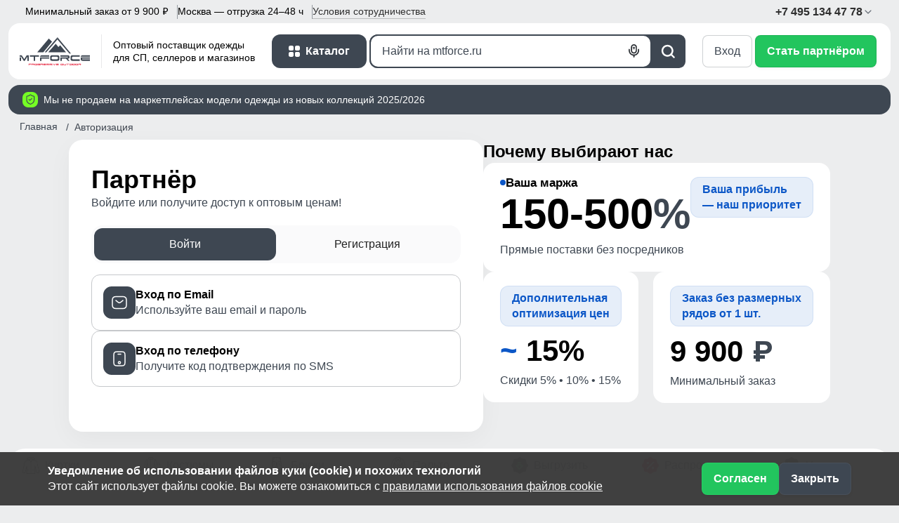

--- FILE ---
content_type: text/html; charset=utf-8
request_url: https://mtforce.ru/auth_page
body_size: 49386
content:
<!DOCTYPE html>
<html prefix="og: http://ogp.me/ns#" xmlns="http://www.w3.org/1999/xhtml" lang="ru" id="bodyfon-1">
<head>
	<meta name="google-site-verification" content="0xkCeKAMf0lFQDQ-m7Dh6VlQbniDkqrwvr6gln3yMlM" />
	<meta http-equiv="Content-Type" content="text/html; charset=UTF-8"/>

	<title>
		Авторизация
	</title>
	<meta name="description" content="" />
	<meta name="subject" content="" />
	<meta name="abstract" content="" />
	<meta name="author" content="OOO «МТФОРС» Продажа одежды мелким и крупным оптом в Москве, ул. Электрозаводская, 14, стр. 4"/>
	    <meta id="viewport" name="viewport" content="width=device-width, initial-scale=1">
		<script type="text/javascript">
        if (screen.width < 320){
            (function(){
                  function apply_viewport(){
                      var ww = window.screen.width;
                      var mw = 320; // min width of site
                      var ratio =  ww / mw; //calculate ratio
                      var viewport_meta_tag = document.getElementById('viewport');
                      if( ww < mw){ //smaller than minimum size
                        viewport_meta_tag.setAttribute('content', 'initial-scale=' + ratio + ', maximum-scale=' + ratio + ', minimum-scale=' + ratio + ', user-scalable=no, width=' + mw);
                      }
                      else { //regular size
                        viewport_meta_tag.setAttribute('content', 'initial-scale=1.0, maximum-scale=1, minimum-scale=1.0, user-scalable=yes, width=' + ww);
                      }
                  }
                  window.addEventListener('resize', function(){
                  apply_viewport();
              });
              apply_viewport();
            }());
        }
        </script>
		<meta property="og:title" content="Авторизация" />
	<meta property="og:description" content="" />
			<meta property="og:url" content="https://mtforce.ru/auth_page" />
		<meta property="og:site_name" content="MTFORCE.RU" />
	<meta property="og:image:secure_url" content="https://mtforce.ru/cont/img/og-img2.png"/>
	<meta property="og:image" content="https://mtforce.ru/cont/img/og-img2.png"/>
	<meta property="og:image:type" content="image/jpeg" />
			<meta property="og:type" content="article"/>
	
	
    <!-- Google Tag Manager -->
        <script>(function(w,d,s,l,i){w[l]=w[l]||[];w[l].push({'gtm.start': new Date().getTime(),event:'gtm.js'});var f=d.getElementsByTagName(s)[0], j=d.createElement(s),dl=l!='dataLayer'?'&l='+l:'';j.async=true;j.src= 'https://www.googletagmanager.com/gtm.js?id='+i+dl;f.parentNode.insertBefore(j,f); })(window,document,'script','dataLayer','GTM-M8GWDPM');</script>
        <!-- End Google Tag Manager -->
    <!-- Google tag (gtag.js) -->
    
        <script async src="https://www.googletagmanager.com/gtag/js?id=G-8P6QSSJJ3Q"></script>
        <script>
          window.dataLayer = window.dataLayer || [];
          function gtag(){dataLayer.push(arguments);}
          gtag('js', new Date());
          gtag('config', 'G-8P6QSSJJ3Q');
        </script>
    		<!--set_index-->
		    <link rel="shortcut icon" type="image/png" href="/cont/files/favicon.png?1432207045" />
    
    <script>
        function ready(e){"loading"!=document.readyState?e():document.addEventListener?document.addEventListener("DOMContentLoaded",e):document.attachEvent("onreadystatechange",function(){"complete"==document.readyState&&e()})}
    </script>

	<base href="https://mtforce.ru/"/>
    






<meta name="viewport" content="width=device-width, initial-scale=1" />

<meta name="wot-verification" content="3bfa51366034a7342828"/>



<meta name='yandex-verification' content='6e7e65119a18227e' />


<meta name="msvalidate.01" content="D84FF9C12D3CACA10D4BCA0993F0447A" />

<meta name="mailru-verification" content="2e1e0f628f684c11" />





<!-- Favicon for all devices and theme-color
<link rel="apple-touch-icon-precomposed" sizes="57x57" href="https://mtforce.ru/cont/files/apple-touch-icon-57x57.png" />
<link rel="apple-touch-icon-precomposed" sizes="114x114" href="https://mtforce.ru/cont/files/apple-touch-icon-114x114.png" />
<link rel="apple-touch-icon-precomposed" sizes="72x72" href="https://mtforce.ru/cont/files/apple-touch-icon-72x72.png" />
<link rel="apple-touch-icon-precomposed" sizes="144x144" href="https://mtforce.ru/cont/files/apple-touch-icon-144x144.png" />
<link rel="apple-touch-icon-precomposed" sizes="60x60" href="https://mtforce.ru/cont/files/apple-touch-icon-60x60.png" />
<link rel="apple-touch-icon-precomposed" sizes="120x120" href="https://mtforce.ru/cont/files/apple-touch-icon-120x120.png" />
<link rel="apple-touch-icon-precomposed" sizes="76x76" href="https://mtforce.ru/cont/files/apple-touch-icon-76x76.png" />
<link rel="apple-touch-icon-precomposed" sizes="152x152" href="https://mtforce.ru/cont/files/apple-touch-icon-152x152.png" />
<link rel="icon" type="image/png" href="https://mtforce.ru/cont/files/favicon-196x196.png" sizes="196x196" />
<link rel="icon" type="image/png" href="https://mtforce.ru/cont/files/favicon-96x96.png" sizes="96x96" />
<link rel="icon" type="image/png" href="https://mtforce.ru/cont/files/favicon-128.png" sizes="128x128" />
<meta name="application-name" content="MTFORCE"/>
<meta name="msapplication-TileColor" content="#FFFFFF" />
<meta name="msapplication-TileImage" content="https://mtforce.ru/cont/files/mstile-144x144.png" />
<meta name="msapplication-square70x70logo" content="https://mtforce.ru/cont/files/mstile-70x70.png" />
<meta name="msapplication-square150x150logo" content="https://mtforce.ru/cont/files/mstile-150x150.png" />
<meta name="msapplication-wide310x150logo" content="https://mtforce.ru/cont/files/mstile-310x150.png" />
<meta name="msapplication-square310x310logo" content="https://mtforce.ru/cont/files/mstile-310x310.png" />

<meta name="theme-color" content="#221616">

<link rel="apple-touch-icon" sizes="180x180" href="/cont/ficon/apple-touch-icon.png">
<link rel="icon" type="image/png" sizes="32x32" href="/cont/ficon/favicon-32x32.png">
<link rel="icon" type="image/png" sizes="16x16" href="/cont/ficon/favicon-16x16.png">
<link rel="manifest" href="/cont/ficon/site.webmanifest">
<link rel="mask-icon" href="/cont/ficon/safari-pinned-tab.svg" color="#221616">
<link rel="shortcut icon" href="/cont/ficon/favicon.ico">
<meta name="msapplication-TileColor" content="#da532c">
<meta name="msapplication-config" content="/cont/ficon/browserconfig.xml">
<meta name="theme-color" content="#ffffff">
 -->
<link rel="apple-touch-icon" sizes="180x180" href="/cont/favicon2/apple-touch-icon.png">
<link rel="icon" type="image/png" sizes="32x32" href="/cont/favicon2/favicon-32x32.png">
<link rel="icon" type="image/png" sizes="16x16" href="/cont/favicon2/favicon-16x16.png">
<link rel="manifest" href="/cont/favicon2/site.webmanifest">
<link rel="mask-icon" href="/cont/favicon2/safari-pinned-tab.svg" color="#383838">
<meta name="msapplication-TileColor" content="#2b5797">
<meta name="theme-color" content="#ffffff">











        	<link rel="canonical" href="https://mtforce.ru/auth_page" />    <style media="screen, print">
      @font-face {
        font-family: "Helvetica";
          src:
            local("Helvetica Regular"), local("Helvetica-Regular"),
            url("/cont/fonts/helvetica_regular.otf") format("otf");
          font-weight: normal;
          font-display: swap;
      }
      @font-face {
        font-family: "Helvetica";
          src:
            local("Helvetica Bold"), local("Helvetica-Bold"),
            url("/cont/fonts/helvetica_bold.otf") format("otf");
          font-weight: bold;
          font-display: swap;
      }
      @font-face {
        font-family: "Helvetica";
          src:
            local("Helvetica Light"), local("Helvetica-Light"),
            url("/cont/fonts/helvetica_light.otf") format("otf");
          font-weight: 300;
          font-display: swap;
      }
    </style>
    <style>
        @font-face{font-family:'rur';font-weight:400;font-style:normal;src:url([data-uri]) format("woff")}
        @font-face{font-family:'rur';font-weight:700;font-style:normal;src:url([data-uri]) format("woff")}
        .rur{font-family:'rur'}
    </style>
           
    <link href="/core/local_core3/css/bootstrap.min.5.3.3.v1746737328.css" rel="stylesheet" type="text/css"/>
    <script src="/core/local_core2/js/imask.v1746737327.js" defer></script>    <style id="mc_size"></style>
            <link href="/core/local_core3/css/base_4.v1769419822.css" rel="stylesheet" type="text/css"/>    <link href="/core/local_core3/css/bc4.v1769005894.css" rel="stylesheet" type="text/css"/>            <link href="/core/local_core3/css/base_unreg.v1765885698.css" rel="stylesheet" type="text/css"/>                        </head>

    
<body id="id540" rel="540" class=" "  >

            <!-- Google Tag Manager (noscript) -->
        <noscript>
            <iframe src="https://www.googletagmanager.com/ns.html?id=GTM-M8GWDPM" height="0" width="0" style="display:none;visibility:hidden"></iframe>
        </noscript>
        <!-- End Google Tag Manager (noscript) -->
    
     
    <header class="container-1600">
    <div class="service">
        <div class="service-menu">
            <div class="d-lg-none">Оптовый поставщик одежды.</div>
            <div>Минимальный заказ от 9&nbsp;900&nbsp;<span class="rur">p</span></div>
            <div class="d-none d-lg-block">Москва — отгрузка 24–48 ч</div>
            <a class="d-none d-lg-block" href="/sotrudnichestvo/" role="button" data-bs-toggle="modal" data-bs-target="#dlModal2">Условия <span>сотрудничества</span></a>
        </div>
        <div class="right-block">
            <a href="tel:+74951344778" class="phone">+7 495 134 47 78
                <svg width="16" height="16" viewBox="0 0 16 16" fill="none" xmlns="http://www.w3.org/2000/svg">
                    <path d="M4 6L8 10L12 6" stroke="#3E4752" stroke-width="1.16667" stroke-linecap="round" stroke-linejoin="round" />
                </svg>
            </a>
        </div>
    </div>

    <section class="base trigger-header flex-nowrap">
        <div class="logo d-flex">
            <a href="/">
                <svg style="min-width:100px" width="100" height="40" viewBox="0 0 100 40" fill="none" xmlns="http://www.w3.org/2000/svg">
                    <path d="M2.06936 28.7522H0V33.6751H2.06936V28.7522ZM10.9538 33.6751V27.7896L7.22897 33.6751H5.8494L2.09695 27.7896H0V25.6719H2.84192L6.56677 31.1999L10.0709 25.6719H13.0232V33.6751H10.9538Z" fill="#3E4752" />
                    <path d="M22.0012 33.6751H19.9318V27.7896H14.4963V25.6719H17.1037L24.9121 25.6856L27.5195 25.6719V27.7896H22.0012V33.6751Z" fill="#3E4752" />
                    <path d="M28.9926 27.7896V27.6658C28.9926 27.1158 29.2455 26.6482 29.7514 26.2632C30.2572 25.869 30.8734 25.6719 31.6 25.6719L39.4084 25.6856L42.0158 25.6719V27.7896H28.9926ZM31.062 33.6751H28.9926V28.6972H42.0158V30.5948H31.062V33.6751Z" fill="#3E4752" />
                    <path d="M43.4889 31.6812V27.6658C43.4889 27.1158 43.7419 26.6482 44.2477 26.2632C44.7535 25.869 45.3697 25.6719 46.0963 25.6719L53.9047 25.6856C54.6313 25.6856 55.2475 25.8827 55.7533 26.2769C56.2592 26.662 56.5121 27.1295 56.5121 27.6796V31.6812C56.5121 32.2312 56.2592 32.7034 55.7533 33.0976C55.2475 33.4826 54.6313 33.6751 53.9047 33.6751H46.0963C45.3697 33.6751 44.7535 33.4826 44.2477 33.0976C43.7419 32.7034 43.4889 32.2312 43.4889 31.6812ZM54.4565 30.3748V28.8347C54.3922 28.5596 54.199 28.3167 53.8771 28.1059C53.5552 27.895 53.1505 27.7896 52.6631 27.7896H47.3103C46.8229 27.7896 46.4136 27.895 46.0825 28.1059C45.7514 28.3167 45.5767 28.5688 45.5583 28.8622V30.4023C45.5583 30.6957 45.7238 30.9524 46.0549 31.1724C46.386 31.3924 46.7999 31.5024 47.2966 31.5024H52.7321C53.1735 31.5024 53.569 31.3924 53.9185 31.1724C54.2772 30.9432 54.4565 30.6774 54.4565 30.3748Z" fill="#3E4752" />
                    <path d="M66.1247 30.5948H60.0546V33.6751H57.9852V28.6972H68.8563V27.7896H57.9852V25.6719H60.5926L68.401 25.6856C69.146 25.6765 69.7668 25.8506 70.2635 26.2082C70.7601 26.5565 71.0084 27.0837 71.0084 27.7896V28.6972C71.0084 29.3939 70.7877 29.8844 70.3462 30.1686C69.914 30.4527 69.261 30.5948 68.3872 30.5948L71.0084 33.6751H68.7459L66.1247 30.5948Z" fill="#3E4752" />
                    <path d="M85.5047 31.5024V33.6751H75.0889C74.3624 33.6751 73.7462 33.4826 73.2403 33.0976C72.7345 32.7034 72.4815 32.2312 72.4815 31.6812V27.6658C72.4815 27.1158 72.7345 26.6482 73.2403 26.2632C73.7462 25.869 74.3624 25.6719 75.0889 25.6719L82.8973 25.6856L85.5047 25.6719V27.7896H76.303C75.8155 27.7896 75.4062 27.895 75.0751 28.1059C74.744 28.3167 74.5693 28.5688 74.5509 28.8622V30.4023C74.5509 30.6957 74.7165 30.9524 75.0476 31.1724C75.3786 31.3924 75.7925 31.5024 76.2892 31.5024H85.5047Z" fill="#3E4752" />
                    <path d="M100.001 31.5024V33.6751H89.5853C88.8587 33.6751 88.2425 33.4826 87.7366 33.0976C87.2308 32.7034 86.9779 32.2312 86.9779 31.6812V28.6972H100.001V30.5948H89.0472V31.5024H100.001ZM86.9779 27.7896V27.6658C86.9779 27.1158 87.2308 26.6482 87.7366 26.2632C88.2425 25.869 88.8587 25.6719 89.5853 25.6719L97.3936 25.6856L100.001 25.6719V27.7896H86.9779Z" fill="#3E4752" />
                    <path d="M53.8401 0L35.6328 21.5342H37.86L53.8401 3.10803V0Z" fill="#3E4752" />
                    <path d="M46.047 6.49636L33.6304 21.537H25L41.4812 1.94531L46.047 6.49636Z" fill="#3E4752" />
                    <path d="M53.7303 0L73 23.2037H70.7728L53.7303 3.10803V0Z" fill="#3E4752" />
                    <path d="M51.357 9.32422L40.7031 21.4766H65.9818L57.7493 11.4461L55.1342 13.9537L51.357 9.32422Z" fill="#3E4752" />
                    <path d="M12.8008 38.2937V37.6797H13.5568L15.8208 37.6837C16.0368 37.681 16.2168 37.7315 16.3608 37.8352C16.5048 37.9362 16.5768 38.089 16.5768 38.2937V38.5569C16.5768 38.7589 16.5128 38.9011 16.3848 38.9835C16.2595 39.0659 16.0701 39.1071 15.8168 39.1071H13.4008V40.0002H12.8008V38.5569H15.9528V38.2937H12.8008Z" fill="#E62842" />
                    <path d="M19.364 39.1071H17.604V40.0002H17.0039V38.5569H20.156V38.2937H17.0039V37.6797H17.76L20.024 37.6837C20.24 37.681 20.42 37.7315 20.564 37.8352C20.708 37.9362 20.78 38.089 20.78 38.2937V38.5569C20.78 38.7589 20.716 38.9011 20.588 38.9835C20.4627 39.0659 20.2733 39.1071 20.02 39.1071L20.78 40.0002H20.124L19.364 39.1071Z" fill="#E62842" />
                    <path d="M21.2071 39.4221V38.2578C21.2071 38.0983 21.2804 37.9628 21.4271 37.8511C21.5738 37.7368 21.7525 37.6797 21.9631 37.6797L24.2271 37.6837C24.4378 37.6837 24.6165 37.7408 24.7632 37.8551C24.9098 37.9668 24.9832 38.1023 24.9832 38.2618V39.4221C24.9832 39.5816 24.9098 39.7185 24.7632 39.8328C24.6165 39.9444 24.4378 40.0002 24.2271 40.0002H21.9631C21.7525 40.0002 21.5738 39.9444 21.4271 39.8328C21.2804 39.7185 21.2071 39.5816 21.2071 39.4221ZM24.3871 39.0433V38.5967C24.3685 38.517 24.3125 38.4466 24.2191 38.3854C24.1258 38.3243 24.0085 38.2937 23.8671 38.2937H22.3151C22.1738 38.2937 22.0551 38.3243 21.9591 38.3854C21.8631 38.4466 21.8125 38.5196 21.8071 38.6047V39.0513C21.8071 39.1363 21.8551 39.2108 21.9511 39.2745C22.0471 39.3383 22.1671 39.3702 22.3111 39.3702H23.8871C24.0151 39.3702 24.1298 39.3383 24.2311 39.2745C24.3351 39.2081 24.3871 39.131 24.3871 39.0433Z" fill="#E62842" />
                    <path d="M29.1863 38.5569V39.4221C29.1863 39.5816 29.113 39.7185 28.9663 39.8328C28.8197 39.9444 28.641 40.0002 28.4303 40.0002H26.1663C25.9556 40.0002 25.777 39.9444 25.6303 39.8328C25.4836 39.7185 25.4103 39.5816 25.4103 39.4221V38.2578C25.4103 38.0983 25.4836 37.9628 25.6303 37.8511C25.777 37.7368 25.9556 37.6797 26.1663 37.6797H29.1863V38.2937H26.5183C26.377 38.2937 26.2583 38.3243 26.1623 38.3854C26.0663 38.4466 26.0156 38.5196 26.0103 38.6047V39.0513C26.0103 39.1363 26.0583 39.2108 26.1543 39.2745C26.2503 39.3383 26.3703 39.3702 26.5143 39.3702H28.0903C28.2183 39.3702 28.3263 39.3437 28.4143 39.2905C28.5023 39.2373 28.5517 39.1735 28.5623 39.0991H26.5703V38.5569H29.1863Z" fill="#E62842" />
                    <path d="M31.9735 39.1071H30.2135V40.0002H29.6135V38.5569H32.7655V38.2937H29.6135V37.6797H30.3695L32.6335 37.6837C32.8495 37.681 33.0295 37.7315 33.1735 37.8352C33.3175 37.9362 33.3895 38.089 33.3895 38.2937V38.5569C33.3895 38.7589 33.3255 38.9011 33.1975 38.9835C33.0722 39.0659 32.8828 39.1071 32.6295 39.1071L33.3895 40.0002H32.7335L31.9735 39.1071Z" fill="#E62842" />
                    <path d="M37.5927 39.3702V40.0002H34.5726C34.362 40.0002 34.1833 39.9444 34.0366 39.8328C33.89 39.7185 33.8166 39.5816 33.8166 39.4221V38.5569H37.5927V39.1071H34.4166V39.3702H37.5927ZM33.8166 38.2937V38.2578C33.8166 38.0983 33.89 37.9628 34.0366 37.8511C34.1833 37.7368 34.362 37.6797 34.5726 37.6797L36.8366 37.6837L37.5927 37.6797V38.2937H33.8166Z" fill="#E62842" />
                    <path d="M38.0198 39.3862H41.1718V39.123H38.7718C38.5425 39.1177 38.3611 39.0699 38.2278 38.9795C38.0945 38.8891 38.0251 38.7536 38.0198 38.5728H41.0358C41.2892 38.5728 41.4785 38.614 41.6038 38.6964C41.7318 38.7788 41.7958 38.921 41.7958 39.123V39.3862C41.7958 39.5909 41.7238 39.745 41.5798 39.8487C41.4358 39.9497 41.2558 39.9989 41.0398 39.9962L38.7758 40.0002H38.0198V39.3862ZM38.0198 38.2937H41.7958V37.6797L41.0398 37.6837L38.7758 37.6797C38.5651 37.6797 38.3865 37.7368 38.2398 37.8511C38.0931 37.9628 38.0198 38.0983 38.0198 38.2578V38.2937Z" fill="#E62842" />
                    <path d="M42.223 39.3862H45.375V39.123H42.975C42.7456 39.1177 42.5643 39.0699 42.431 38.9795C42.2976 38.8891 42.2283 38.7536 42.223 38.5728H45.239C45.4923 38.5728 45.6817 38.614 45.807 38.6964C45.935 38.7788 45.999 38.921 45.999 39.123V39.3862C45.999 39.5909 45.927 39.745 45.783 39.8487C45.639 39.9497 45.459 39.9989 45.243 39.9962L42.979 40.0002H42.223V39.3862ZM42.223 38.2937H45.999V37.6797L45.243 37.6837L42.979 37.6797C42.7683 37.6797 42.5896 37.7368 42.443 37.8511C42.2963 37.9628 42.223 38.0983 42.223 38.2578V38.2937Z" fill="#E62842" />
                    <path d="M47.0261 37.6797V38.2937H46.4261V37.6797H47.0261ZM47.0261 40.0002H46.4261V38.5489H47.0261V40.0002Z" fill="#E62842" />
                    <path d="M48.0613 37.6797L49.3453 39.3862L50.6373 37.6797H51.2373L49.6533 40.0002H49.0453L47.4613 37.6797H48.0613Z" fill="#E62842" />
                    <path d="M55.4405 39.3702V40.0002H52.4205C52.2098 40.0002 52.0311 39.9444 51.8845 39.8328C51.7378 39.7185 51.6645 39.5816 51.6645 39.4221V38.5569H55.4405V39.1071H52.2645V39.3702H55.4405ZM51.6645 38.2937V38.2578C51.6645 38.0983 51.7378 37.9628 51.8845 37.8511C52.0311 37.7368 52.2098 37.6797 52.4205 37.6797L54.6845 37.6837L55.4405 37.6797V38.2937H51.6645Z" fill="#E62842" />
                    <path d="M58.2661 39.4221V38.2578C58.2661 38.0983 58.3394 37.9628 58.4861 37.8511C58.6328 37.7368 58.8114 37.6797 59.0221 37.6797L61.2861 37.6837C61.4968 37.6837 61.6755 37.7408 61.8221 37.8551C61.9688 37.9668 62.0421 38.1023 62.0421 38.2618V39.4221C62.0421 39.5816 61.9688 39.7185 61.8221 39.8328C61.6755 39.9444 61.4968 40.0002 61.2861 40.0002H59.0221C58.8114 40.0002 58.6328 39.9444 58.4861 39.8328C58.3394 39.7185 58.2661 39.5816 58.2661 39.4221ZM61.4461 39.0433V38.5967C61.4275 38.517 61.3715 38.4466 61.2781 38.3854C61.1848 38.3243 61.0674 38.2937 60.9261 38.2937H59.3741C59.2328 38.2937 59.1141 38.3243 59.0181 38.3854C58.9221 38.4466 58.8714 38.5196 58.8661 38.6047V39.0513C58.8661 39.1363 58.9141 39.2108 59.0101 39.2745C59.1061 39.3383 59.2261 39.3702 59.3701 39.3702H60.9461C61.0741 39.3702 61.1888 39.3383 61.2901 39.2745C61.3941 39.2081 61.4461 39.131 61.4461 39.0433Z" fill="#E62842" />
                    <path d="M65.6493 39.0433V38.5967L65.6453 37.6797H66.2453V39.4221C66.2453 39.5816 66.172 39.7185 66.0253 39.8328C65.8786 39.9444 65.7 40.0002 65.4893 40.0002H63.2253C63.0146 40.0002 62.8359 39.9444 62.6893 39.8328C62.5426 39.7185 62.4693 39.5816 62.4693 39.4221V37.6797H63.0693V39.0513C63.0693 39.1363 63.1173 39.2108 63.2133 39.2745C63.3093 39.3383 63.4293 39.3702 63.5733 39.3702H65.1493C65.2773 39.3702 65.3919 39.3383 65.4933 39.2745C65.5973 39.2081 65.6493 39.131 65.6493 39.0433Z" fill="#E62842" />
                    <path d="M68.8484 40.0002H68.2484V38.2937H66.6724V37.6797H67.4284L69.6925 37.6837L70.4485 37.6797V38.2937H68.8484V40.0002Z" fill="#E62842" />
                    <path d="M74.0556 39.0433V38.5967C74.037 38.517 73.981 38.4466 73.8876 38.3854C73.7943 38.3243 73.6769 38.2937 73.5356 38.2937H70.8756V37.6797H71.6316L73.8956 37.6837C74.1063 37.6837 74.285 37.7408 74.4316 37.8551C74.5783 37.9668 74.6516 38.1023 74.6516 38.2618V39.4221C74.6516 39.5816 74.5783 39.7185 74.4316 39.8328C74.285 39.9444 74.1063 40.0002 73.8956 40.0002H70.8756V38.5489H71.4756V39.3702H73.5556C73.6836 39.3702 73.7983 39.3383 73.8996 39.2745C74.0036 39.2081 74.0556 39.131 74.0556 39.0433Z" fill="#E62842" />
                    <path d="M75.0788 39.4221V38.2578C75.0788 38.0983 75.1521 37.9628 75.2988 37.8511C75.4454 37.7368 75.6241 37.6797 75.8348 37.6797L78.0988 37.6837C78.3095 37.6837 78.4881 37.7408 78.6348 37.8551C78.7815 37.9668 78.8548 38.1023 78.8548 38.2618V39.4221C78.8548 39.5816 78.7815 39.7185 78.6348 39.8328C78.4881 39.9444 78.3095 40.0002 78.0988 40.0002H75.8348C75.6241 40.0002 75.4454 39.9444 75.2988 39.8328C75.1521 39.7185 75.0788 39.5816 75.0788 39.4221ZM78.2588 39.0433V38.5967C78.2401 38.517 78.1841 38.4466 78.0908 38.3854C77.9975 38.3243 77.8801 38.2937 77.7388 38.2937H76.1868C76.0454 38.2937 75.9268 38.3243 75.8308 38.3854C75.7348 38.4466 75.6841 38.5196 75.6788 38.6047V39.0513C75.6788 39.1363 75.7268 39.2108 75.8228 39.2745C75.9188 39.3383 76.0388 39.3702 76.1828 39.3702H77.7588C77.8868 39.3702 78.0014 39.3383 78.1028 39.2745C78.2068 39.2081 78.2588 39.131 78.2588 39.0433Z" fill="#E62842" />
                    <path d="M79.2819 39.4221V38.2578C79.2819 38.0983 79.3553 37.9628 79.5019 37.8511C79.6486 37.7368 79.8273 37.6797 80.0379 37.6797L82.302 37.6837C82.5126 37.6837 82.6913 37.7408 82.838 37.8551C82.9846 37.9668 83.058 38.1023 83.058 38.2618V39.4221C83.058 39.5816 82.9846 39.7185 82.838 39.8328C82.6913 39.9444 82.5126 40.0002 82.302 40.0002H80.0379C79.8273 40.0002 79.6486 39.9444 79.5019 39.8328C79.3553 39.7185 79.2819 39.5816 79.2819 39.4221ZM82.462 39.0433V38.5967C82.4433 38.517 82.3873 38.4466 82.294 38.3854C82.2006 38.3243 82.0833 38.2937 81.9419 38.2937H80.3899C80.2486 38.2937 80.1299 38.3243 80.0339 38.3854C79.9379 38.4466 79.8873 38.5196 79.8819 38.6047V39.0513C79.8819 39.1363 79.9299 39.2108 80.0259 39.2745C80.1219 39.3383 80.2419 39.3702 80.3859 39.3702H81.962C82.09 39.3702 82.2046 39.3383 82.306 39.2745C82.41 39.2081 82.462 39.131 82.462 39.0433Z" fill="#E62842" />
                    <path d="M85.8451 39.1071H84.0851V40.0002H83.4851V38.5569H86.6371V38.2937H83.4851V37.6797H84.2411L86.5051 37.6837C86.7211 37.681 86.9011 37.7315 87.0451 37.8352C87.1891 37.9362 87.2611 38.089 87.2611 38.2937V38.5569C87.2611 38.7589 87.1971 38.9011 87.0691 38.9835C86.9438 39.0659 86.7545 39.1071 86.5011 39.1071L87.2611 40.0002H86.6051L85.8451 39.1071Z" fill="#E62842" />
                </svg>
                
            </a>
            <div class="header_logo_text">Оптовый поставщик одежды <br>для СП, селлеров и магазинов</div>
        </div>

        <nav aria-label="Каталог одежды MTFORCE">
            <button id="open-catalog" aria-expanded="false" class="open align-items-center">
                <b>Каталог</b>
            </button>
            <div id="catalog" aria-hidden="true">
                <ul class="categories" aria-hidden="true" aria-label="Полный каталог одежды">
                    
    <li class="categories-group">
        <div class="menu-item icon-kurtki">
            <h2><a href="/kurtki/">Куртки</a></h2>
            <button class="expand-submenu" aria-expanded="false" aria-label="Показать"></button>
        </div>



        <div class="submenu " aria-hidden="true">



            <div class="col-nestedmenu">
                <div class="menu-item">
                    <h3><a href="/kurtki/muzhskoy/">Мужские куртки</a></h3>
                    <button class="expand-nestedmenu" aria-expanded="false" aria-label="Показать"></button>
                </div>
                <ul class="nestedmenu" aria-hidden="true" aria-label="Мужские Куртки">



                    <li><a href="/kurtki/gornolyizhka/muzhskoy/">Горнолыжка</a></li>



                    <li><a href="/kurtki/molodezhnye/muzhskoy/">Молодежные</a></li>



                    <li><a href="/kurtki/sportivnyiy/muzhskoy/">Спортивный</a></li>



                    <li><a href="/kurtki/rubashka/muzhskoy/">Рубашка</a></li>



                    <li><a href="/kurtki/zhiletki/muzhskoy/">Жилетки</a></li>



                    <li><a href="/kurtki/parka/muzhskoy/">Парка</a></li>



                    <li><a href="/kurtki/vetrovki/muzhskoy/">Ветровки</a></li>



                    <li><a href="/kurtki/muzhskoy/">Все мужские куртки</a></li>
                </ul>
            </div>




            <div class="col-nestedmenu">
                <div class="menu-item">
                    <h3><a href="/kurtki/zhenskiy/">Женские куртки</a></h3>
                    <button class="expand-nestedmenu" aria-expanded="false" aria-label="Показать"></button>
                </div>
                <ul class="nestedmenu" aria-hidden="true" aria-label="Женские Куртки">



                    <li><a href="/kurtki/vetrovki/zhenskiy/">Ветровки</a></li>



                    <li><a href="/kurtki/parka/zhenskiy/">Парка</a></li>



                    <li><a href="/kurtki/molodezhnye/zhenskiy/">Молодежные</a></li>



                    <li><a href="/kurtki/gornolyizhka/zhenskiy/">Горнолыжка</a></li>



                    <li><a href="/kurtki/bomber/zhenskiy/">Бомбер</a></li>



                    <li><a href="/kurtki/zhenskiy/">Все женские куртки</a></li>
                </ul>
            </div>




            <div class="col-nestedmenu">
                <div class="menu-item">
                    <h3><a href="/kurtki/malchik/">Куртки для мальчиков</a></h3>
                    <button class="expand-nestedmenu" aria-expanded="false" aria-label="Показать"></button>
                </div>
                <ul class="nestedmenu" aria-hidden="true" aria-label="Для мальчиков Куртки">



                    <li><a href="/kurtki/parka/malchik/">Парка</a></li>



                    <li><a href="/kurtki/malchik/">Все куртки</a></li>
                </ul>
            </div>




            <div class="col-nestedmenu">
                <div class="menu-item">
                    <h3><a href="/kurtki/devochka/">Куртки для девочек</a></h3>
                    <button class="expand-nestedmenu" aria-expanded="false" aria-label="Показать"></button>
                </div>
                <ul class="nestedmenu" aria-hidden="true" aria-label="Для девочек Куртки">



                    <li><a href="/kurtki/parka/devochka/">Парка</a></li>



                    <li><a href="/kurtki/gornolyizhka/devochka/">Горнолыжка</a></li>



                    <li><a href="/kurtki/devochka/">Все куртки</a></li>
                </ul>
            </div>




            <div class="col-nestedmenu">
                <div class="menu-item">
                    <h3><a href="/kurtki//">Куртки по сезону</a></h3>
                    <button class="expand-nestedmenu" aria-expanded="false" aria-label="Показать"></button>
                </div>
                <ul class="nestedmenu" aria-hidden="true" aria-label="Куртки по сезону">



                    <li><a href="/kurtki/osen-vesna/">Осень весна</a></li>



                    <li><a href="/kurtki/zima/">Зима</a></li>



                    <li><a href="/kurtki/demisezon/">Демисезон</a></li>



                </ul>
            </div>



        </div>



    </li>



    <li class="categories-group">
        <div class="menu-item icon-kostyumyi">
            <h2><a href="/kostyumyi/">Костюмы</a></h2>
            <button class="expand-submenu" aria-expanded="false" aria-label="Показать"></button>
        </div>



        <div class="submenu " aria-hidden="true">



            <div class="col-nestedmenu">
                <div class="menu-item">
                    <h3><a href="/kostyumyi/muzhskoy/">Мужские костюмы</a></h3>
                    <button class="expand-nestedmenu" aria-expanded="false" aria-label="Показать"></button>
                </div>
                <ul class="nestedmenu" aria-hidden="true" aria-label="Мужские Костюмы">



                    <li><a href="/kostyumyi/sportivnyiy/muzhskoy/">Спортивный</a></li>



                    <li><a href="/kostyumyi/gornolyizhnyiy/muzhskoy/">Горнолыжные</a></li>



                    <li><a href="/kostyumyi/muzhskoy/">Все мужские костюмы</a></li>
                </ul>
            </div>




            <div class="col-nestedmenu">
                <div class="menu-item">
                    <h3><a href="/kostyumyi/zhenskiy/">Женские костюмы</a></h3>
                    <button class="expand-nestedmenu" aria-expanded="false" aria-label="Показать"></button>
                </div>
                <ul class="nestedmenu" aria-hidden="true" aria-label="Женские Костюмы">



                    <li><a href="/kostyumyi/gornolyizhnyiy/zhenskiy/">Горнолыжные</a></li>



                    <li><a href="/kostyumyi/kombinezon/zhenskiy/">Комбинезон</a></li>



                    <li><a href="/kostyumyi/fitnes/zhenskiy/">Фитнес</a></li>



                    <li><a href="/kostyumyi/termobele/zhenskiy/">Термобелье</a></li>



                    <li><a href="/kostyumyi/sportivnyiy/zhenskiy/">Спортивный</a></li>



                    <li><a href="/kostyumyi/zhenskiy/">Все женские костюмы</a></li>
                </ul>
            </div>




            <div class="col-nestedmenu">
                <div class="menu-item">
                    <h3><a href="/kostyumyi/malchik/">Костюмы для мальчиков</a></h3>
                    <button class="expand-nestedmenu" aria-expanded="false" aria-label="Показать"></button>
                </div>
                <ul class="nestedmenu" aria-hidden="true" aria-label="Для мальчиков Костюмы">



                    <li><a href="/kostyumyi/gornolyizhnyiy/malchik/">Горнолыжные</a></li>



                    <li><a href="/kostyumyi/sportivnyiy/malchik/">Спортивный</a></li>



                    <li><a href="/kostyumyi/kombinezon/malchik/">Комбинезон</a></li>



                    <li><a href="/kostyumyi/malchik/">Все костюмы</a></li>
                </ul>
            </div>




            <div class="col-nestedmenu">
                <div class="menu-item">
                    <h3><a href="/kostyumyi/devochka/">Костюмы для девочек</a></h3>
                    <button class="expand-nestedmenu" aria-expanded="false" aria-label="Показать"></button>
                </div>
                <ul class="nestedmenu" aria-hidden="true" aria-label="Для девочек Костюмы">



                    <li><a href="/kostyumyi/gornolyizhnyiy/devochka/">Горнолыжные</a></li>



                    <li><a href="/kostyumyi/kombinezon/devochka/">Комбинезон</a></li>



                    <li><a href="/kostyumyi/devochka/">Все костюмы</a></li>
                </ul>
            </div>




            <div class="col-nestedmenu">
                <div class="menu-item">
                    <h3><a href="/kostyumyi//">Костюмы по сезону</a></h3>
                    <button class="expand-nestedmenu" aria-expanded="false" aria-label="Показать"></button>
                </div>
                <ul class="nestedmenu" aria-hidden="true" aria-label="Костюмы по сезону">



                    <li><a href="/kostyumyi/zima/">Зима</a></li>



                    <li><a href="/kostyumyi/osen-vesna/">Осень весна</a></li>



                    <li><a href="/kostyumyi/na-lyuboy-sezon/">На любой сезон</a></li>



                    <li><a href="/kostyumyi/leto/">Лето</a></li>



                    <li><a href="/kostyumyi/demisezon/">Демисезон</a></li>



                    <li><a href="/kostyumyi/vesna-leto/">Весна лето</a></li>



                </ul>
            </div>



        </div>



    </li>



    <li class="categories-group">
        <div class="menu-item icon-bryuki">
            <h2><a href="/bryuki/">Брюки</a></h2>
            <button class="expand-submenu" aria-expanded="false" aria-label="Показать"></button>
        </div>



        <div class="submenu " aria-hidden="true">



            <div class="col-nestedmenu">
                <div class="menu-item">
                    <h3><a href="/bryuki/muzhskoy/">Мужские брюки</a></h3>
                    <button class="expand-nestedmenu" aria-expanded="false" aria-label="Показать"></button>
                </div>
                <ul class="nestedmenu" aria-hidden="true" aria-label="Мужские Брюки">



                    <li><a href="/bryuki/softshell/muzhskoy/">Софтшелл</a></li>



                    <li><a href="/bryuki/gornolyizhka/muzhskoy/">Горнолыжка</a></li>



                    <li><a href="/bryuki/sportivnyiy/muzhskoy/">Спортивный</a></li>



                    <li><a href="/bryuki/muzhskoy/">Все мужские брюки</a></li>
                </ul>
            </div>




            <div class="col-nestedmenu">
                <div class="menu-item">
                    <h3><a href="/bryuki/zhenskiy/">Женские брюки</a></h3>
                    <button class="expand-nestedmenu" aria-expanded="false" aria-label="Показать"></button>
                </div>
                <ul class="nestedmenu" aria-hidden="true" aria-label="Женские Брюки">



                    <li><a href="/bryuki/softshell/zhenskiy/">Софтшелл</a></li>



                    <li><a href="/bryuki/gornolyizhka/zhenskiy/">Горнолыжка</a></li>



                    <li><a href="/bryuki/leginsyi/zhenskiy/">Легинсы</a></li>



                    <li><a href="/bryuki/zhenskiy/">Все женские брюки</a></li>
                </ul>
            </div>




            <div class="col-nestedmenu">
                <div class="menu-item">
                    <h3><a href="/bryuki/devochka/">Брюки для девочек</a></h3>
                    <button class="expand-nestedmenu" aria-expanded="false" aria-label="Показать"></button>
                </div>
                <ul class="nestedmenu" aria-hidden="true" aria-label="Для девочек Брюки">



                    <li><a href="/bryuki/gornolyizhka/devochka/">Горнолыжка</a></li>



                    <li><a href="/bryuki/devochka/">Все брюки</a></li>
                </ul>
            </div>




            <div class="col-nestedmenu">
                <div class="menu-item">
                    <h3><a href="/bryuki//">Брюки по сезону</a></h3>
                    <button class="expand-nestedmenu" aria-expanded="false" aria-label="Показать"></button>
                </div>
                <ul class="nestedmenu" aria-hidden="true" aria-label="Брюки по сезону">



                    <li><a href="/bryuki/osen-vesna/">Осень весна</a></li>



                    <li><a href="/bryuki/zima/">Зима</a></li>



                    <li><a href="/bryuki/na-lyuboy-sezon/">На любой сезон</a></li>



                    <li><a href="/bryuki/vesna-leto/">Весна лето</a></li>



                </ul>
            </div>



        </div>



    </li>



    <li class="categories-group">
        <div class="menu-item icon-futbolki-optom">
            <h2><a href="/futbolki-optom/">Футболки</a></h2>
            <button class="expand-submenu" aria-expanded="false" aria-label="Показать"></button>
        </div>



        <div class="submenu " aria-hidden="true">



            <div class="col-nestedmenu">
                <div class="menu-item">
                    <h3><a href="/futbolki-optom//">Футболки по сезону</a></h3>
                    <button class="expand-nestedmenu" aria-expanded="false" aria-label="Показать"></button>
                </div>
                <ul class="nestedmenu" aria-hidden="true" aria-label="Футболки по сезону">



                    <li><a href="/futbolki-optom/leto/">Лето</a></li>



                </ul>
            </div>



        </div>



    </li>



    <li class="categories-group">
        <div class="menu-item icon-jeans-optom">
            <h2><a href="/jeans-optom/">Джинсы</a></h2>
            <button class="expand-submenu" aria-expanded="false" aria-label="Показать"></button>
        </div>



        <div class="submenu " aria-hidden="true">



            <div class="col-nestedmenu">
                <div class="menu-item">
                    <h3><a href="/jeans-optom/muzhskoy/">Мужские джинсы</a></h3>
                    <button class="expand-nestedmenu" aria-expanded="false" aria-label="Показать"></button>
                </div>
                <ul class="nestedmenu" aria-hidden="true" aria-label="Мужские Джинсы">



                    <li><a href="/jeans-optom/kargo/muzhskoy/">Карго</a></li>



                    <li><a href="/jeans-optom/muzhskoy/">Все мужские джинсы</a></li>
                </ul>
            </div>




            <div class="col-nestedmenu">
                <div class="menu-item">
                    <h3><a href="/jeans-optom//">Джинсы по сезону</a></h3>
                    <button class="expand-nestedmenu" aria-expanded="false" aria-label="Показать"></button>
                </div>
                <ul class="nestedmenu" aria-hidden="true" aria-label="Джинсы по сезону">



                    <li><a href="/jeans-optom/vsesezonnyie/">Всесезонные</a></li>



                </ul>
            </div>



        </div>



    </li>



    <li class="categories-group">
        <div class="menu-item icon-palto">
            <h2><a href="/palto/">Пальто</a></h2>
            <button class="expand-submenu" aria-expanded="false" aria-label="Показать"></button>
        </div>



        <div class="submenu " aria-hidden="true">



            <div class="col-nestedmenu">
                <div class="menu-item">
                    <h3><a href="/palto/zhenskiy/">Женские пальто</a></h3>
                    <button class="expand-nestedmenu" aria-expanded="false" aria-label="Показать"></button>
                </div>
                <ul class="nestedmenu" aria-hidden="true" aria-label="Женские Пальто">



                    <li><a href="/palto/uteplennoe/zhenskiy/">Утепленное</a></li>



                    <li><a href="/palto/sub-palto/zhenskiy/">Пальто</a></li>



                    <li><a href="/palto/zhenskiy/">Все женские пальто</a></li>
                </ul>
            </div>




            <div class="col-nestedmenu">
                <div class="menu-item">
                    <h3><a href="/palto//">Пальто по сезону</a></h3>
                    <button class="expand-nestedmenu" aria-expanded="false" aria-label="Показать"></button>
                </div>
                <ul class="nestedmenu" aria-hidden="true" aria-label="Пальто по сезону">



                    <li><a href="/palto/zima/">Зима</a></li>



                </ul>
            </div>



        </div>



    </li>



    <li class="categories-group">
        <div class="menu-item icon-fitness">
            <h2><a href="/fitness/">Для фитнеса</a></h2>
        </div>
    </li>
    
    <li class="categories-group">
        <div class="menu-item icon-sales">
            <h2><a href="/skidki-i-rasprodazhi">Распродажи</a></h2>
        </div>
    </li>
    <li class="categories-group">
        <div class="menu-item icon-markdown">
            <h2><a href="/defective">Уценка</a></h2>
        </div>
    </li>



                </ul>
            </div>
        </nav>

        <!-- Строка поиска -->
        <form class="search" action="/searcher?" method="get">
            <input id="search-input" type="search" value="" placeholder="Найти на mtforce.ru" name="q" required aria-label="Поиск"/>
            <button class="btn-search" type="submit" aria-label="Поиск">
                <span class="btn-search-ico">&nbsp;</span>
                <span class="sr-only">Поиск</span>
            </button>
            <button id="voice-search-button" type="button" aria-label="Голосовой поиск">
                <span class="voice-search-button-ico">&nbsp;</span>
                <span class="sr-only">Голосовой поиск</span>
            </button>
        </form>

        <!-- Блок с иконками -->
        <div class="ico-bar">
            <a href="/auth_page" class="btn-header btn-header-login">
                <span>Вход</span>
            </a>
            <a href="/auth_page?registr=1" class="btn-header btn-header-regin">
                <span>Стать партнёром</span>
            </a>
        </div>
    </section>



    <div class="b_ghp d-flex align-items-center">
        <div class="flex-shrink-0">
            <svg width="22" height="22" viewBox="0 0 22 22" fill="none" xmlns="http://www.w3.org/2000/svg">
                <rect width="22" height="22" rx="8" fill="#75FF25"></rect>
                <path d="M16.6667 11.3336C16.6667 14.667 14.3333 16.3336 11.56 17.3003C11.4148 17.3495 11.257 17.3472 11.1133 17.2936C8.33333 16.3336 6 14.667 6 11.3336V6.66697C6 6.49016 6.07024 6.32059 6.19526 6.19556C6.32029 6.07054 6.48986 6.0003 6.66667 6.0003C8 6.0003 9.66667 5.2003 10.8267 4.18697C10.9679 4.0663 11.1476 4 11.3333 4C11.5191 4 11.6988 4.0663 11.84 4.18697C13.0067 5.20697 14.6667 6.0003 16 6.0003C16.1768 6.0003 16.3464 6.07054 16.4714 6.19556C16.5964 6.32059 16.6667 6.49016 16.6667 6.66697V11.3336Z" stroke="#3E4752" stroke-width="1.16667" stroke-linecap="round" stroke-linejoin="round"></path>
                <path d="M9.33203 10.6693L10.6654 12.0026L13.332 9.33594" stroke="#3E4752" stroke-width="1.16667" stroke-linecap="round" stroke-linejoin="round"></path>
            </svg>
        </div>
        <div class="flex-grow-1 ms-2">
            <span class="d-sm-none">Мы не продаем новые коллекции 2025/2026 на маркетплейсах.</span>
            <span class="d-none d-sm-inline">Мы не продаем на маркетплейсах модели одежды из новых коллекций 2025/2026</span>
        </div>
    </div>

    
        <div class="crumbs" itemscope itemtype="http://schema.org/BreadcrumbList">
            <ol class="d-flex crumbs_ol ">
                
    <li itemprop="itemListElement" itemscope itemtype="http://schema.org/ListItem">
        <a href="/" itemprop="item">
            <span itemprop="name">Главная</span>
        </a>
        <meta itemprop="position" content="1" />
    </li>
  
    <span class="hk_nolink" title="Авторизация">Авторизация</span>

            </ol>
            
        </div>
    
</header>

<div class="container-1600">
    <div id="main_page" class="main-cont tp-page" data-dev="computer">
        <div class="mp_wrap">
            
<style>
    nav#auth-tab {
        background: var(--slateTransparentUltralight);
        border-radius:16px;
        gap:8px;
    }
    .auth_wrap {
        width: 100%;
        max-width: 590px;
        background: var(--white);
        box-shadow: 0 10px 35px rgba(0,0,0,0.04);
        border-radius:20px;
        padding: 32px;
        font-size: 16px;
    }
    nav#auth-tab button {
        height: 46px;
        border-radius: 12px;
    }
    nav#auth-tab button.active {
        background: var(--slate);
    }
    nav#auth-tab button:not(.active):hover {
        background: rgba(62, 71, 82, 0.05);
    }
    nav#login-type-tab>button {
        border: 1px solid #C6C8CB;
        color:var(--slate);
        border-radius:12px;
        padding:16px;
        transition: 0.3s all;
    }
    nav#login-type-tab>button rect{
        transition: 0.3s all;
    }
    nav#login-type-tab>button:hover rect,nav#login-type-tab button.active rect{
        fill:var(--black)
    }
    nav#login-type-tab>button:hover,nav#login-type-tab button.active {
        border-color: #a8aaad;
        box-shadow: 0 2px 4px 0 rgba(0, 0, 0, 0.1);
        background-color:var(--white);
    }
    #pills-auth_back{
        font-size:16px;
        color:var(--slate);
    }
    #pills-auth_back:hover,.bg-body:hover {
        color: var(--black);
    }
    #pills-auth_back:hover svg path {
        stroke: var(--black);
    }
    div#pills-auth form {
        margin-top: 24px;
    }
    .auth_head h2 {
        font-size: 24px;
    }
    .auth_head .rl_text {
        font-size: 16px;
    }
    .auth_head {
        border-bottom: 1px solid #E3E3E3;
    }
    .auth_wrap input[type="submit"],.rs_btn {
        background-color: #BD4242!important;
        color: #fff!important;
        border-radius: 0;
        height: 50px;
        padding: 0;
    }
    .rs_btn{
        padding: 12px;
    }
    .auth_wrap .form-check-input:checked[type=checkbox] {
        background-image: url(https://mtforce.ru/cont/img/checkbox_2025_on.png);
    }
    .auth_wrap .form-check-input[type=checkbox] {
        background-image: url(https://mtforce.ru/cont/img/checkbox_2025_off.png);
        box-shadow: none;
    }
    .auth_wrap .form-check-input {
        width: 24px;
        height: 24px;
        background-color: transparent;
        border: none;
        margin-top: -1px;
    }
    label.form-check-label {
        margin-left: 8px;
        color: var(--slate);
    }
    .form-check-input:focus {
        box-shadow: none;
    }
    .auth_wrap .form-control:focus {
        border: 1px solid #b2b4b7;
        box-shadow: 0 0 0 3px #f1f1f3;
        background: var(--white);
        outline: 0;
        color:var(--black)
    }
    .auth_wrap .form-control,button#phone_code {
        box-shadow: 0 0 0 3px rgba(241, 241, 243, 0);
        background: #fafafb;
        border: 1px solid #c6c8cb;
        border-radius: 12px;
        padding: 20px;
        padding-right: 0;
        height: 62px;
        font-size: 16px;
        line-height: 140%;
        color: var(--slate);
    }
    button#phone_code {
        border-radius: 12px 0 0 12px;
        border-right: 0;
        -webkit-transform: translateY(0);
        transform: translateY(0);
    }
    .auth_wrap .form-text {
        color: var(--red);
    }
    a.pd_link {
        color: var(--slate);
        border-bottom: 1px solid;
    }
    div#cbcaptcha>div {
        margin: auto;
    }
    button.bg-body.disabled {
        opacity: 0.3;
        pointer-events: none;
    }
    .form-check-input:disabled~.form-check-label, .form-check-input[disabled]~.form-check-label,.form-check-input:disabled {
        opacity: 1;
    }
    .auth_preim_wr{
        max-width: 564px;
    }
    .auth_preim{
        background-color:#FFF;
        border-radius:16px;
        padding: 20px 24px;
        font-size: 16px;
    }
    .auth_preim_wr h2{
        font-size: 24px;
        margin: 0;
    }
    .auth_preim_wr {
        max-height: 770px;
        overflow-y: auto;
        gap:16px;
    }
    .auth_wrap #phone_code:after {
        position: absolute;
        left: 42px;
        top: 30px;
    }
    @media (max-width: 1200px) {
        .auth_wrap,.auth_preim_wr {
            margin: auto;
        }
    }
    @media (max-width: 768px) {
        .auth_wrap {
            padding: 20px;
        }
        label.form-check-label[for="rl_ch_agr"],label.form-check-label[for="rl_ch_agr2"] {
            font-size: 13px !important;
        }
        .auth_preim {
             width: 100%;
        }
        .fsmh{
            font-size: 42px!important;
        }
        .fdcr{
            flex-direction: column-reverse
        }
        .fdc{
            flex-direction: column
        }
    }
    @media (max-width: 380px) {
        nav#login-type-tab>button divb {
            gap:12px!important;
        }
        nav#login-type-tab>button {
            padding: 10px 12px;
            font-size: 14px;
        }
        .auth_wrap {
            padding: 12px 14px;
        }
        nav#login-type-tab {
            margin-bottom: 8px !important;
        }
    }

</style>
<div class="d-flex flex-column flex-xl-row justify-content-center align-items-start gap-5">
    <div class="auth_wrap align-self-start">

        <div class="auth_header" style="margin-bottom:24px">
            <div style="font-size:36px" class="fw-bolder">Партнёр</div>
            <div style="color:var(--slate);line-height:1">Войдите или получите доступ к оптовым ценам!</div>
        </div>

        <nav class="nav nav-pills nav-justified p-1" id="auth-tab">
            <button class="nav-link active" id="pills-login-tab" data-bs-toggle="pill" data-bs-target="#pills-login" type="button" role="tab" aria-controls="pills-login" aria-selected="true">Войти</button>
            <button class="nav-link " id="pills-register-tab" data-bs-toggle="pill" data-bs-target="#pills-register" type="button" role="tab" aria-controls="pills-register" aria-selected="false">Регистрация</button>
        </nav>
        <div class="tab-content" id="pills-auth">
            <div class="tab-pane fade show active" id="pills-login" role="tabpanel" aria-labelledby="pills-login-tab">
                <button class="d-none my-3 bg-body" id="pills-auth_back" type="button">
                    <svg width="24" height="24" viewBox="0 0 24 24" fill="none" xmlns="http://www.w3.org/2000/svg">
                        <path d="M15 19L8 12L15 5" stroke="#3E4752" stroke-width="2" stroke-linecap="round" stroke-linejoin="round" />
                    </svg>
                    Другой способ входа
                </button>
                <nav class="nav nav-pills nav-justified" id="login-type-tab" style="gap:16px;margin-top:16px;flex-direction:column;margin-bottom:32px">
                    <button class="nav-link text-start" id="pills-login-email-tab" data-bs-toggle="pill" data-bs-target="#pills-login-email" type="button" role="tab" aria-controls="pills-login-email" aria-selected="true">
                        <divb class="d-flex align-items-center" style="gap:16px">
                            <div class="flex-shrink-0">
                                <svg width="46" height="46" viewBox="0 0 46 46" fill="none" xmlns="http://www.w3.org/2000/svg">
                                    <rect width="46" height="46" rx="12" fill="#3E4752"/>
                                    <path d="M28 31.5H18C15 31.5 13 30 13 26.5V19.5C13 16 15 14.5 18 14.5H28C31 14.5 33 16 33 19.5V26.5C33 30 31 31.5 28 31.5Z" stroke="white" stroke-width="1.5" stroke-miterlimit="10" stroke-linecap="round" stroke-linejoin="round"/>
                                    <path d="M28 20L24.87 22.5C23.84 23.32 22.15 23.32 21.12 22.5L18 20" stroke="white" stroke-width="1.5" stroke-miterlimit="10" stroke-linecap="round" stroke-linejoin="round"/>
                                </svg>
                            </div>
                            <div class="flex-grow-1">
                                <div class="fw-bold" style="color:var(--black)">Вход по Email</div>
                                Используйте ваш email и пароль
                            </div>
                        </divb>
                    </button>
                    <button class="nav-link text-start" id="pills-login-phone-tab" data-bs-toggle="pill" data-bs-target="#pills-login-phone" type="button" role="tab" aria-controls="pills-login-phone" aria-selected="false">
                        <divb class="d-flex align-items-center" style="gap:16px">
                            <div class="flex-shrink-0">
                                <svg width="46" height="46" viewBox="0 0 46 46" fill="none" xmlns="http://www.w3.org/2000/svg">
                                    <rect width="46" height="46" rx="12" fill="#3E4752"/>
                                    <path d="M31 18V28C31 32 30 33 26 33H20C16 33 15 32 15 28V18C15 14 16 13 20 13H26C30 13 31 14 31 18Z" stroke="white" stroke-width="1.5" stroke-linecap="round" stroke-linejoin="round"/>
                                    <path d="M25 16.5H21" stroke="white" stroke-width="1.5" stroke-linecap="round" stroke-linejoin="round"/>
                                    <path d="M22.9992 30.1C23.8553 30.1 24.5492 29.406 24.5492 28.55C24.5492 27.694 23.8553 27 22.9992 27C22.1432 27 21.4492 27.694 21.4492 28.55C21.4492 29.406 22.1432 30.1 22.9992 30.1Z" stroke="white" stroke-width="1.5" stroke-linecap="round" stroke-linejoin="round"/>
                                </svg>
                            </div>
                            <div class="flex-grow-1">
                                <div class="fw-bold" style="color:var(--black)">Вход по телефону</div>
                                Получите код подтверждения по SMS
                            </div>
                        </divb>
                    </button>
                    <button class="nav-link hidden" id="pills-code-sended-tab" data-bs-toggle="pill" data-bs-target="#pills-code-sended" type="button" role="tab" aria-controls="pills-code-sended" aria-selected="false">Введите код</button>
                    <button class="nav-link hidden" id="pills-code-enter-tab" data-bs-toggle="pill" data-bs-target="#pills-code-enter" type="button" role="tab" aria-controls="pills-code-enter" aria-selected="false">Введите код</button>
                </nav>

                <div class="tab-content" id="pills-login-type">
                    <div class="tab-pane fade " id="pills-login-email" role="tabpanel" aria-labelledby="pills-login-email-tab">
                        <form action="/enter?act=sended" method="post" onsubmit="return autoriz_ajax(this,1);" enctype="multipart/form-data">

                            <div class="mb-3">
                                <label for="log_em" class="form-label">Ваш email адрес</label>
                                <input type="email" class="form-control" name="login" id="log_em" aria-describedby="log_em"
                                       oninvalid="show_log_invalid('email')" placeholder="example@mail.com" required autocomplete="off">
                                <div class="form-text rl_text hidden">Для входа в личный кабинет, введите Ваш Email или номер телефона и пароль</div>
                                <div class="form-text rl_email hidden">Email введен некорректно!<br>Пример: info@mtforce.ru</div>
                                <div class="form-text rl_mess rl_noemail hidden">Пользователь с таким Email не&nbsp;зарегистрирован!</div>
                            </div>

                            <div class="mb-2">
                                <label for="log_pass" class="form-label">Ваш пароль</label>
                                <div style="position: relative;">
                                    <input type="password" class="form-control" name="pass" id="log_pass" aria-describedby="log_pass"
                                           oninvalid="show_log_invalid('password')" placeholder="&sdot;&sdot;&sdot;&sdot;&sdot;&sdot;&sdot;&sdot;" required autocomplete="current-password">
                                    <button id="togglepass" type="button"
                                            aria-label="Показать пароль"
                                            style="position:absolute; right:4px; top:50%; transform:translateY(-50%); padding:4px 8px;background: none;justify-content:center;display:flex">
                                        <svg xmlns="http://www.w3.org/2000/svg" width="16" height="16" fill="currentColor" class="bi bi-eye" viewBox="0 0 16 16">
                                            <path d="M16 8s-3-5.5-8-5.5S0 8 0 8s3 5.5 8 5.5S16 8 16 8M1.173 8a13 13 0 0 1 1.66-2.043C4.12 4.668 5.88 3.5 8 3.5s3.879 1.168 5.168 2.457A13 13 0 0 1 14.828 8q-.086.13-.195.288c-.335.48-.83 1.12-1.465 1.755C11.879 11.332 10.119 12.5 8 12.5s-3.879-1.168-5.168-2.457A13 13 0 0 1 1.172 8z"/>
                                            <path d="M8 5.5a2.5 2.5 0 1 0 0 5 2.5 2.5 0 0 0 0-5M4.5 8a3.5 3.5 0 1 1 7 0 3.5 3.5 0 0 1-7 0"/>
                                        </svg>
                                    </button>
                                </div>
                                <div class="form-text rl_password hidden">Введен неверный пароль!</div>
                                <div class="form-text send_mail_fogotpass hidden"></div>
                            </div>

                            <div class="text-end mb-3"><button class="bg-body" type="button" style="color:#3E4752" onclick="checkEmailForgot(this)">Забыл пароль?</button></div>

                            <button class="btn black w-100 mb-3" type="submit" name="vhod">Войти в мой кабинет</button>

                        </form>
                    </div>
                    <div class="tab-pane fade" id="pills-login-phone" role="tabpanel" aria-labelledby="pills-login-phone-tab">
                        <form action="/enter?act=sended" method="post" onsubmit="return autoriz_ajax(this,1);" enctype="multipart/form-data">

                            <div class="mb-3">
                                <label for="log_ph" class="form-label">Ваш номер телефона</label>
                                <input type="tel" class="form-control" name="phone" id="log_ph" aria-describedby="reg_ph" 
                                       oninvalid="show_log_invalid('phone')" placeholder="+7 (___) ___-__-__" required autocomplete="off">
                                <div class="form-text rl_phone_exist hidden">Пользователь с таким телефоном уже зарегистрирован!</div>
                                <div class="form-text rl_phone hidden">Телефон введен некорректно!<br>Пример: +7 495 134 47 78</div>
                                <div class="form-text rl_phone2 hidden">Пользователь с таким телефоном не&nbsp;зарегистрирован!</div>
                                <div class="form-text rl_mess rl_er_send hidden">Ошибка отправки СМС!</div>
                            </div>
                            <button class="btn black w-100 mb-3" type="submit" name="vhod">Получить код</button>
                        </form>
                    </div>
                    <div class="tab-pane fade text-center" id="pills-email-sended" role="tabpanel" aria-labelledby="pills-login-tab" style="color:var(--slate)">
                        <div class="mb-3">
                            <svg width="46" height="46" viewBox="0 0 46 46" fill="none" xmlns="http://www.w3.org/2000/svg">
                                <rect width="46" height="46" rx="12" fill="#ECEDEE"/>
                                <path d="M13 19.5C13 16 15 14.5 18 14.5H28C31 14.5 33 16 33 19.5V26.5C33 30 31 31.5 28 31.5H18" stroke="#292D32" stroke-width="1.5" stroke-miterlimit="10" stroke-linecap="round" stroke-linejoin="round"/>
                                <path d="M28 20L24.87 22.5C23.84 23.32 22.15 23.32 21.12 22.5L18 20" stroke="#292D32" stroke-width="1.5" stroke-miterlimit="10" stroke-linecap="round" stroke-linejoin="round"/>
                                <path d="M13 27.5H19" stroke="#292D32" stroke-width="1.5" stroke-miterlimit="10" stroke-linecap="round" stroke-linejoin="round"/>
                                <path d="M13 23.5H16" stroke="#292D32" stroke-width="1.5" stroke-miterlimit="10" stroke-linecap="round" stroke-linejoin="round"/>
                            </svg>
                        </div>
                        <span class="fw-bold" style="color:var(--black)">Мы отправили на ваш адрес</span> <br>Пожалуйста, проверьте ваш почтовый ящик
                        <div class="email_sended"></div>
                    </div>

                </div>
            </div>

            <div class="tab-pane fade" id="pills-code-sended" role="tabpanel" aria-labelledby="pills-login-tab">
                <div class="auth_head m-4 pb-2 text-sm-center text-start">
                    <h2>Подтверждения пользователя</h2>
                    <p class="rl_text">Введите код полученый ранее на Ваш номер</p>
                </div>

                <form action="/enter?act=sended" method="post" onsubmit="return ch_phone_pin(this);" enctype="multipart/form-data">
                    <div class="mb-3">
                        <div class="d-flex justify-content-between">
                            <label for="ch_phone3" class="form-label">Введите полученный код ранее</label>
                            <button type="button" style="font-size:14px" class="bg-body" onclick="pin_get(this);">Отправить новый код</button>
                        </div>
                        <input type="number" class="form-control" name="ch_phone2" id="ch_phone3" aria-describedby="ch_phone3"
                               oninvalid="show_log_invalid('phone2')" required autocomplete="off">
                        <div class="form-text rl_mess rl_pin2 hidden">Введен неверный код!</div>
                        <div class="form-text rl_mess rl_pin hidden">Проверочный код введен некорректно!</div>
                        <div class="form-text rl_mess rl_er_send hidden">Ошибка отправки СМС!</div>
                        <div class="form-text rl_mess text-success rl_ok_send hidden">СМС отправлено!</div>
                    </div>

                    <button class="btn black w-100 mb-3" type="submit" name="vhod">Войти в мой кабинет</button>
                </form>
            </div>

            <div class="tab-pane fade" id="pills-code-enter" role="tabpanel" aria-labelledby="pills-login-tab">

                <form action="/enter?act=sended" method="post" onsubmit="return ch_phone_pin(this);" enctype="multipart/form-data">
                    <div class="mb-3">
                        <div class="d-flex justify-content-between">
                            <label for="ch_phone3" class="form-label">Введите полученный код</label>
                            <button type="button" style="font-size:14px" class="bg-body" onclick="pin_get(this);">Отправить новый код</button>
                        </div>
                        <input type="number" class="form-control" name="ch_phone2" id="ch_phone3" aria-describedby="ch_phone3"
                               oninvalid="show_log_invalid('phone2')" required autocomplete="off">
                        <div class="form-text rl_mess rl_pin2 hidden">Введен неверный код!</div>
                        <div class="form-text rl_mess rl_pin hidden">Проверочный код введен некорректно!</div>
                        <div class="form-text rl_mess rl_er_send hidden">Ошибка отправки СМС!</div>
                        <div class="form-text rl_mess text-success rl_ok_send hidden">СМС отправлено!</div>
                    </div>

                    <button class="btn black w-100 mb-3" type="submit" name="vhod">Войти в мой кабинет</button>
                </form>
            </div>

            <div class="tab-pane fade " id="pills-register" role="tabpanel" aria-labelledby="pills-register-tab">

                <form id="reg_form2" method="post" action="/auth_page" onsubmit="return reg_ajax(1);">


                    <div class="mb-3" id="email_wrap">
                        <div class="d-flex justify-content-between">
                            <label for="reg_em" class="form-label">Ваш email адрес</label>
                            <div class="form-check ms-auto">
                                <input type="checkbox" name="rl_ch_noemail" class="form-check-input" id="rl_ch_noemail" onchange="ch_noemail(this);"">
                                <label class="form-check-label" for="rl_ch_noemail">У меня нет email</label>
                            </div>
                        </div>
                        <input type="email" class="form-control" name="email" id="reg_em" aria-describedby="reg_em" value=""
                               oninvalid="show_log_invalid('email')" placeholder="example@mail.com" required autocomplete="off">
                        <div class="form-text rl_email hidden">Email введен некорректно!<br>Пример: info@mtforce.ru</div>
                        <div class="form-text rl_email_exist hidden">Такой email уже зарегистрирован!
                            <div class="send_mail_fogotpass hidden"></div>
                        </div>
                    </div>

                    <div class="mb-3">
                        <div class="d-flex justify-content-between">
                            <label for="reg_ph" class="form-label">Ваш номер телефона</label>
                            <div class="ch_noemail_wr form-check ms-auto d-none">
                                <input type="checkbox" name="rl_ch_noemail" class="form-check-input" id="rl_ch_noemail2" onchange="ch_noemail(this);"">
                                <label class="form-check-label" for="rl_ch_noemail2">У меня нет email</label>
                            </div>
                        </div>
                        

    <div class="input-group phone_code_wr">
        <button class="btn dropdown-toggle" id="phone_code" type="button" data-bs-toggle="dropdown" aria-expanded="false" data-value="ru">
            <svg xmlns="http://www.w3.org/2000/svg" width="24" height="24" fill="none"><rect width="19" height="13" x="2.5" y="5.5" stroke="#001A34" stroke-opacity=".16" opacity=".75" rx="2.5"></rect><path fill="white" d="M3 8a2 2 0 0 1 2-2h14a2 2 0 0 1 2 2v2H3z"></path><path fill="#0055CC" d="M3 10h18v4H3z"></path><path fill="#F0121F" d="M3 14h18v2a2 2 0 0 1-2 2H5a2 2 0 0 1-2-2z"></path></svg>
            <span>7</span>
        </button>
        <ul class="dropdown-menu" style="border-radius: 12px;">
            <li><span class="dropdown-item-text fw-bold my-1">Код страны</span></li>
            <li>
                <div class="form-check dropdown-item">
                    <input class="form-check-input" type="radio" name="phone_codeRadios" id="phone_codeRadios_ru" checked value="ru">
                    <label class="form-check-label" for="phone_codeRadios_ru">
                        <svg xmlns="http://www.w3.org/2000/svg" width="24" height="24" fill="none"><rect width="19" height="13" x="2.5" y="5.5" stroke="#001A34" stroke-opacity=".16" opacity=".75" rx="2.5"></rect><path fill="white" d="M3 8a2 2 0 0 1 2-2h14a2 2 0 0 1 2 2v2H3z"></path><path fill="#0055CC" d="M3 10h18v4H3z"></path><path fill="#F0121F" d="M3 14h18v2a2 2 0 0 1-2 2H5a2 2 0 0 1-2-2z"></path></svg>
                        Россия +7
                    </label>
                </div>
            </li>
            <li>
                <div class="form-check dropdown-item">
                    <input class="form-check-input" type="radio" name="phone_codeRadios" id="phone_codeRadios_by" value="by">
                    <label class="form-check-label" for="phone_codeRadios_by">
                        <svg xmlns="http://www.w3.org/2000/svg" width="24" height="24" fill="none"><rect width="19" height="13" x="2.5" y="5.5" stroke="#001A34" stroke-opacity=".16" opacity=".75" rx="2.5"></rect><path fill="#F0121F" d="M5 6a2 2 0 0 0-2 2v6h18V8a2 2 0 0 0-2-2z"></path><path fill="#10AD44" d="M3 14h18v2a2 2 0 0 1-2 2H5a2 2 0 0 1-2-2z"></path><path fill="white" d="M3 8a2 2 0 0 1 2-2h2v12H5a2 2 0 0 1-2-2z"></path><path fill="#F0121F" d="M4 7h2v2H4zm0 3h2v2H4zm0 3h2v2H4zm0 3h2v1H4z"></path></svg>
                        Беларусь +375
                    </label>
                </div>
            </li>
            <li>
                <div class="form-check dropdown-item">
                    <input class="form-check-input" type="radio" name="phone_codeRadios" id="phone_codeRadios_am" value="am">
                    <label class="form-check-label" for="phone_codeRadios_am">
                        <svg xmlns="http://www.w3.org/2000/svg" width="24" height="24" fill="none"><rect width="19" height="13" x="2.5" y="5.5" stroke="#001A34" stroke-opacity=".16" opacity=".75" rx="2.5"></rect><path fill="#F0121F" d="M3 8a2 2 0 0 1 2-2h14a2 2 0 0 1 2 2v2H3z"></path><path fill="#41479B" d="M3 10h18v4H3z"></path><path fill="#FF6600" d="M3 14h18v2a2 2 0 0 1-2 2H5a2 2 0 0 1-2-2z"></path></svg>
                        Армения +374
                    </label>
                </div>
            </li>
            <li>
                <div class="form-check dropdown-item">
                    <input class="form-check-input" type="radio" name="phone_codeRadios" id="phone_codeRadios_kz" value="kz">
                    <label class="form-check-label" for="phone_codeRadios_kz">
                        <svg xmlns="http://www.w3.org/2000/svg" width="24" height="24" fill="none"><rect width="19" height="13" x="2.5" y="5.5" stroke="#001A34" stroke-opacity=".16" opacity=".75" rx="2.5"></rect><path fill="#30C6E0" d="M3 8a2 2 0 0 1 2-2h14a2 2 0 0 1 2 2v8a2 2 0 0 1-2 2H5a2 2 0 0 1-2-2z"></path><path fill="#F4CD00" d="M15 11a2 2 0 1 1-4 0 2 2 0 0 1 4 0"></path><path fill="#F4CD00" fill-rule="evenodd" d="M13.366 8.689 13 8l-.366.689-.561-.542-.135.768-.701-.342.108.772-.772-.108.342.7-.768.136.542.56L10 11l.689.366-.542.561.768.135-.342.701.772-.108-.108.772.7-.342.136.768.56-.542L13 14l.366-.689.561.542.135-.768.701.342-.108-.772.772.108-.342-.7.768-.136-.542-.56L16 11l-.689-.366.542-.561-.768-.135.342-.701-.772.108.108-.772-.7.342-.136-.768zM13 13.25a2.25 2.25 0 1 0 0-4.5 2.25 2.25 0 0 0 0 4.5" clip-rule="evenodd"></path><path fill="#F4CD00" d="M4 7h2v2H4zm0 3h2v2H4zm0 3h2v2H4zm0 3h2v1H4z"></path><path fill="#F4CD00" fill-rule="evenodd" d="M9.25 13.067a.5.5 0 0 1 .683.183A3.5 3.5 0 0 0 12.965 15a3.5 3.5 0 0 0 3.032-1.75.5.5 0 0 1 .866.5A4.5 4.5 0 0 1 12.965 16a4.5 4.5 0 0 1-3.898-2.25.5.5 0 0 1 .183-.683" clip-rule="evenodd"></path></svg>
                        Казахстан +7
                    </label>
                </div>
            </li>
            <li>
                <div class="form-check dropdown-item">
                    <input class="form-check-input" type="radio" name="phone_codeRadios" id="phone_codeRadios_kg" value="kg">
                    <label class="form-check-label" for="phone_codeRadios_kg">
                        <svg xmlns="http://www.w3.org/2000/svg" width="24" height="24" fill="none"><rect width="19" height="13" x="2.5" y="5.5" stroke="#001A34" stroke-opacity=".16" opacity=".75" rx="2.5"></rect><path fill="#F0121F" d="M3 8a2 2 0 0 1 2-2h14a2 2 0 0 1 2 2v8a2 2 0 0 1-2 2H5a2 2 0 0 1-2-2z"></path><path fill="#FFD018" d="M13.3 12.866a1.56 1.56 0 0 0-.001-1.735 4.6 4.6 0 0 0-.919.58c.353.338.68.732.92 1.155m-.362.384c-.217-.433-.557-.851-.938-1.211-.382.36-.72.778-.939 1.21.262.197.587.313.939.313s.677-.116.938-.313m-2.238-.383c.24-.423.567-.818.92-1.156a4.6 4.6 0 0 0-.92-.578 1.56 1.56 0 0 0-.001 1.734m.362-2.116c.3.153.624.368.939.624.315-.256.64-.47.939-.623a1.56 1.56 0 0 0-.939-.313c-.352 0-.677.116-.939.313"></path><path fill="#FFD018" fill-rule="evenodd" d="m12 9 .177.757.292-.72.056.775.402-.665-.066.774.501-.594-.186.755.587-.51-.302.717.66-.41-.41.66.716-.302-.509.587.755-.186-.594.501.774-.066-.665.402.775.056-.72.292L15 12l-.757.177.72.292-.775.056.665.402-.774-.066.594.501-.755-.186.51.587-.717-.302.41.66-.66-.41.302.716-.587-.509.186.755-.501-.594.066.774-.402-.665-.056.775-.292-.72L12 15l-.177-.757-.292.72-.056-.775-.402.665.066-.774-.501.594.186-.755-.587.51.302-.717-.66.41.41-.66-.716.302.509-.587-.755.186.594-.501-.774.066.665-.402-.775-.056.72-.292L9 12l.757-.177-.72-.292.775-.056-.665-.402.774.066-.594-.501.755.186-.51-.587.717.302-.41-.66.66.41-.302-.716.587.509-.186-.755.501.594-.066-.774.402.665.056-.775.292.72zm0 5a2 2 0 1 0 0-4 2 2 0 0 0 0 4" clip-rule="evenodd"></path></svg>
                        Киргизия +996
                    </label>
                </div>
            </li>
            <li>
                <div class="form-check dropdown-item">
                    <input class="form-check-input" type="radio" name="phone_codeRadios" id="phone_codeRadios_uz" value="uz">
                    <label class="form-check-label" for="phone_codeRadios_uz">
                        <svg xmlns="http://www.w3.org/2000/svg" width="24" height="24" fill="none"><rect width="19" height="13" x="2.5" y="5.5" stroke="#001A34" stroke-opacity=".16" opacity=".75" rx="2.5"></rect><path fill="#0DA6C2" d="M3 8a2 2 0 0 1 2-2h14a2 2 0 0 1 2 2v2H3z"></path><path fill="white" d="M3 10h18v4H3z"></path><path fill="#10AD44" d="M3 14h18v2a2 2 0 0 1-2 2H5a2 2 0 0 1-2-2z"></path><path fill="#F0121F" d="M3 10h18v.5H3zm0 3.5h18v.5H3z"></path><path fill="white" d="M7 6.348c-.499-.208-1.973.078-2 1.671.027 1.594 1.501 1.88 2 1.672 0 0-1.22-.34-1.243-1.672C5.78 6.687 7 6.348 7 6.348M8.5 8.5l.155.33.345.052-.25.256.059.362-.309-.17-.309.17.059-.362L8 8.882l.345-.053zm2.155.33L10.5 8.5l-.155.33-.345.052.25.256-.059.362.309-.17.309.17-.059-.362.25-.256zM10.5 7.5l.155.33.345.052-.25.256.059.362-.309-.17-.309.17.059-.362-.25-.256.345-.053zm2.155 1.33L12.5 8.5l-.155.33-.345.052.25.256-.059.362.309-.17.309.17-.059-.362.25-.256zM12.5 7.5l.155.33.345.052-.25.256.059.362-.309-.17-.309.17.059-.362-.25-.256.345-.053zm.155-.67L12.5 6.5l-.155.33-.345.052.25.256-.059.362.309-.17.309.17-.059-.362.25-.256zM14.5 8.5l.155.33.345.052-.25.256.059.362-.309-.17-.309.17.059-.362-.25-.256.345-.053zm.155-.67L14.5 7.5l-.155.33-.345.052.25.256-.059.362.309-.17.309.17-.059-.362.25-.256zM14.5 6.5l.155.33.345.052-.25.256.059.362-.309-.17-.309.17.059-.362-.25-.256.345-.053zm2.155 2.33L16.5 8.5l-.154.33-.346.052.25.256-.059.362.309-.17.309.17-.059-.362.25-.256zM16.5 7.5l.154.33.346.052-.25.256.059.362-.309-.17-.309.17.059-.362-.25-.256.346-.053zm.155-.67L16.5 6.5l-.154.33-.346.052.25.256-.059.362.309-.17.309.17-.059-.362.25-.256z"></path></svg>
                        Узбекистан +998
                    </label>
                </div>
            </li>
        </ul>
        <input required type="text" autocomplete="off" class="form-control" id="input_phone" placeholder="Номер телефона" value="">
    </div>

<script>
    function checkValid(form){
        if(dispatchMask.masked.isComplete){
            $('#reg_ph').addClass('is-valid')
        }
        if($('#reg_ph').hasClass('is-valid')){
            return true;
        }else{
            document.getElementById("input_phone").classList.add('is-invalid');
            document.getElementById("input_phone").focus();
            return false;
        }
    }

    function chp(){
        $('#input_phone').removeClass('is-invalid')
        $('#reg_ph').removeClass('is-valid')
        const maskOptions2={
            'ru':'7',
            'am':'374',
            'by':'375',
            'kz':'7',
            'kg':'996',
            'uz':'998',
        };
        c=maskOptions2[$('#phone_code').attr('data-value')]
        p=dispatchMask.unmaskedValue
        $('#reg_ph').val(c+p)
    }
    ready(function (){

        window.dispatchMask = IMask(
            document.getElementById('input_phone'),
            {
                mask: '(000) 000-00-00',
                lazy: false,
                country: 'ru'
            }
        ).on('accept', chp).on('complete', () => $('#reg_ph').addClass('is-valid'));

        const maskOptions={
            'ru':{
                mask: '(000) 000-00-00',
                lazy: false,
                country: 'ru'
            },
            'by':{
                mask: '00 000-00-00',
                lazy: false,
                country: 'by'
            },
            'am':{
                mask: '00 00-00-00',
                lazy: false,
                country: 'am'
            },
            'kz':{
                mask: '000 000-00-00',
                lazy: false,
                country: 'kz'
            },
            'kg':{
                mask: '000 00-00-00',
                lazy: false,
                country: 'kg'
            },
            'uz':{
                mask: '00 000-00-00',
                lazy: false,
                country: 'uz'
            },
        };

        const maskOptions3={
            'ru':'<svg xmlns="http://www.w3.org/2000/svg" width="24" height="24" fill="none"><rect width="19" height="13" x="2.5" y="5.5" stroke="#001A34" stroke-opacity=".16" opacity=".75" rx="2.5"></rect><path fill="white" d="M3 8a2 2 0 0 1 2-2h14a2 2 0 0 1 2 2v2H3z"></path><path fill="#0055CC" d="M3 10h18v4H3z"></path><path fill="#F0121F" d="M3 14h18v2a2 2 0 0 1-2 2H5a2 2 0 0 1-2-2z"></path></svg><span>7</span>',
            'by':'<svg xmlns="http://www.w3.org/2000/svg" width="24" height="24" fill="none"><rect width="19" height="13" x="2.5" y="5.5" stroke="#001A34" stroke-opacity=".16" opacity=".75" rx="2.5"></rect><path fill="#F0121F" d="M5 6a2 2 0 0 0-2 2v6h18V8a2 2 0 0 0-2-2z"></path><path fill="#10AD44" d="M3 14h18v2a2 2 0 0 1-2 2H5a2 2 0 0 1-2-2z"></path><path fill="white" d="M3 8a2 2 0 0 1 2-2h2v12H5a2 2 0 0 1-2-2z"></path><path fill="#F0121F" d="M4 7h2v2H4zm0 3h2v2H4zm0 3h2v2H4zm0 3h2v1H4z"></path></svg><span>375</span>',
            'am':'<svg xmlns="http://www.w3.org/2000/svg" width="24" height="24" fill="none"><rect width="19" height="13" x="2.5" y="5.5" stroke="#001A34" stroke-opacity=".16" opacity=".75" rx="2.5"></rect><path fill="#F0121F" d="M3 8a2 2 0 0 1 2-2h14a2 2 0 0 1 2 2v2H3z"></path><path fill="#41479B" d="M3 10h18v4H3z"></path><path fill="#FF6600" d="M3 14h18v2a2 2 0 0 1-2 2H5a2 2 0 0 1-2-2z"></path></svg><span>374</span>',
            'kz':'<svg xmlns="http://www.w3.org/2000/svg" width="24" height="24" fill="none"><rect width="19" height="13" x="2.5" y="5.5" stroke="#001A34" stroke-opacity=".16" opacity=".75" rx="2.5"></rect><path fill="#30C6E0" d="M3 8a2 2 0 0 1 2-2h14a2 2 0 0 1 2 2v8a2 2 0 0 1-2 2H5a2 2 0 0 1-2-2z"></path><path fill="#F4CD00" d="M15 11a2 2 0 1 1-4 0 2 2 0 0 1 4 0"></path><path fill="#F4CD00" fill-rule="evenodd" d="M13.366 8.689 13 8l-.366.689-.561-.542-.135.768-.701-.342.108.772-.772-.108.342.7-.768.136.542.56L10 11l.689.366-.542.561.768.135-.342.701.772-.108-.108.772.7-.342.136.768.56-.542L13 14l.366-.689.561.542.135-.768.701.342-.108-.772.772.108-.342-.7.768-.136-.542-.56L16 11l-.689-.366.542-.561-.768-.135.342-.701-.772.108.108-.772-.7.342-.136-.768zM13 13.25a2.25 2.25 0 1 0 0-4.5 2.25 2.25 0 0 0 0 4.5" clip-rule="evenodd"></path><path fill="#F4CD00" d="M4 7h2v2H4zm0 3h2v2H4zm0 3h2v2H4zm0 3h2v1H4z"></path><path fill="#F4CD00" fill-rule="evenodd" d="M9.25 13.067a.5.5 0 0 1 .683.183A3.5 3.5 0 0 0 12.965 15a3.5 3.5 0 0 0 3.032-1.75.5.5 0 0 1 .866.5A4.5 4.5 0 0 1 12.965 16a4.5 4.5 0 0 1-3.898-2.25.5.5 0 0 1 .183-.683" clip-rule="evenodd"></path></svg><span>7</span>',
            'kg':'<svg xmlns="http://www.w3.org/2000/svg" width="24" height="24" fill="none"><rect width="19" height="13" x="2.5" y="5.5" stroke="#001A34" stroke-opacity=".16" opacity=".75" rx="2.5"></rect><path fill="#F0121F" d="M3 8a2 2 0 0 1 2-2h14a2 2 0 0 1 2 2v8a2 2 0 0 1-2 2H5a2 2 0 0 1-2-2z"></path><path fill="#FFD018" d="M13.3 12.866a1.56 1.56 0 0 0-.001-1.735 4.6 4.6 0 0 0-.919.58c.353.338.68.732.92 1.155m-.362.384c-.217-.433-.557-.851-.938-1.211-.382.36-.72.778-.939 1.21.262.197.587.313.939.313s.677-.116.938-.313m-2.238-.383c.24-.423.567-.818.92-1.156a4.6 4.6 0 0 0-.92-.578 1.56 1.56 0 0 0-.001 1.734m.362-2.116c.3.153.624.368.939.624.315-.256.64-.47.939-.623a1.56 1.56 0 0 0-.939-.313c-.352 0-.677.116-.939.313"></path><path fill="#FFD018" fill-rule="evenodd" d="m12 9 .177.757.292-.72.056.775.402-.665-.066.774.501-.594-.186.755.587-.51-.302.717.66-.41-.41.66.716-.302-.509.587.755-.186-.594.501.774-.066-.665.402.775.056-.72.292L15 12l-.757.177.72.292-.775.056.665.402-.774-.066.594.501-.755-.186.51.587-.717-.302.41.66-.66-.41.302.716-.587-.509.186.755-.501-.594.066.774-.402-.665-.056.775-.292-.72L12 15l-.177-.757-.292.72-.056-.775-.402.665.066-.774-.501.594.186-.755-.587.51.302-.717-.66.41.41-.66-.716.302.509-.587-.755.186.594-.501-.774.066.665-.402-.775-.056.72-.292L9 12l.757-.177-.72-.292.775-.056-.665-.402.774.066-.594-.501.755.186-.51-.587.717.302-.41-.66.66.41-.302-.716.587.509-.186-.755.501.594-.066-.774.402.665.056-.775.292.72zm0 5a2 2 0 1 0 0-4 2 2 0 0 0 0 4" clip-rule="evenodd"></path></svg><span>996</span>',
            'uz':'<svg xmlns="http://www.w3.org/2000/svg" width="24" height="24" fill="none"><rect width="19" height="13" x="2.5" y="5.5" stroke="#001A34" stroke-opacity=".16" opacity=".75" rx="2.5"></rect><path fill="#0DA6C2" d="M3 8a2 2 0 0 1 2-2h14a2 2 0 0 1 2 2v2H3z"></path><path fill="white" d="M3 10h18v4H3z"></path><path fill="#10AD44" d="M3 14h18v2a2 2 0 0 1-2 2H5a2 2 0 0 1-2-2z"></path><path fill="#F0121F" d="M3 10h18v.5H3zm0 3.5h18v.5H3z"></path><path fill="white" d="M7 6.348c-.499-.208-1.973.078-2 1.671.027 1.594 1.501 1.88 2 1.672 0 0-1.22-.34-1.243-1.672C5.78 6.687 7 6.348 7 6.348M8.5 8.5l.155.33.345.052-.25.256.059.362-.309-.17-.309.17.059-.362L8 8.882l.345-.053zm2.155.33L10.5 8.5l-.155.33-.345.052.25.256-.059.362.309-.17.309.17-.059-.362.25-.256zM10.5 7.5l.155.33.345.052-.25.256.059.362-.309-.17-.309.17.059-.362-.25-.256.345-.053zm2.155 1.33L12.5 8.5l-.155.33-.345.052.25.256-.059.362.309-.17.309.17-.059-.362.25-.256zM12.5 7.5l.155.33.345.052-.25.256.059.362-.309-.17-.309.17.059-.362-.25-.256.345-.053zm.155-.67L12.5 6.5l-.155.33-.345.052.25.256-.059.362.309-.17.309.17-.059-.362.25-.256zM14.5 8.5l.155.33.345.052-.25.256.059.362-.309-.17-.309.17.059-.362-.25-.256.345-.053zm.155-.67L14.5 7.5l-.155.33-.345.052.25.256-.059.362.309-.17.309.17-.059-.362.25-.256zM14.5 6.5l.155.33.345.052-.25.256.059.362-.309-.17-.309.17.059-.362-.25-.256.345-.053zm2.155 2.33L16.5 8.5l-.154.33-.346.052.25.256-.059.362.309-.17.309.17-.059-.362.25-.256zM16.5 7.5l.154.33.346.052-.25.256.059.362-.309-.17-.309.17.059-.362-.25-.256.346-.053zm.155-.67L16.5 6.5l-.154.33-.346.052.25.256-.059.362.309-.17.309.17-.059-.362.25-.256z"></path></svg><span>998</span>',
        };
        $(document).on('change','input[name=phone_codeRadios]',function(){
            let c=cl(this.value);
            dispatchMask.updateOptions(maskOptions[c]);
            $('#phone_code').html(maskOptions3[c])
            $('#phone_code').attr('data-value',c)
            $('#input_phone').focus()
            chp()
        })
    })

</script>

<style>

    .phone_code_wr input[type=radio][name=phone_codeRadios] {
        display: none;
    }
    .phone_code_wr .dropdown-item label.form-check-label {
        margin: 0;
        height: 38px;
        padding: 10px;
    }
    .phone_code_wr .form-check.dropdown-item {
        padding: 0 8px;
        margin-right: 85px;
        position: relative;
        color: var(--color-scheme-text-color);
    }
    .phone_code_wr .dropdown-item-text {
        color: var(--color-scheme-text-color);
        font-size: 14px;
    }
    .phone_code_wr input[name=phone_codeRadios]:checked~.form-check-label:before  {
        content: '';
        display: block;
        width: 12px;
        height: 7px;
        position: absolute;
        right: 16px;
        top: 13px;
        border-bottom: 2px solid var(--color-scheme-text-color);
        border-left: 2px solid var(--color-scheme-text-color);
        transform: rotate(-45deg)
    }
    #phone_code {
        height: 50px;
        background-repeat: no-repeat;
        background-size: 20px;
        background-position: 15px center;
        text-align: end;
        background-color: var(--color-scheme-background);
        border: 0;
        padding:0 10px;
        color:#000;
        border-radius: 8px 0 0 8px;
        font-size: 15px;
        box-shadow: 0px 0px 0px 4px rgba(0, 0, 0, 0.00), 0px 0px 0px 1px rgba(0, 0, 0, 0.10), 0px 1px 1px 0px rgba(0, 0, 0, 0.00);
    }
    #input_phone {
        border-top-left-radius: 0 !important;
        border-bottom-left-radius: 0 !important;
    }
    .phone_code_wr .dropdown-item:focus, .phone_code_wr .dropdown-item:hover {
        background-color: var(--color-scheme-background3);
    }
    #phone_code:after {
        position: absolute;
        left: 32px;
        top: 22px;
        border-top: 7px solid #3e4752;
        border-right: 4px solid transparent;
        border-bottom: 0;
        border-left: 4px solid transparent;
    }
    #phone_code>svg {
        translate: 0 -1px;
    }
    #phone_code>span {
        margin: 0 0 0 14px;
    }
</style>
                        <input type="tel" class="form-control " hidden name="phone" id="reg_ph" aria-describedby="reg_ph" value=""
                               oninvalid="show_log_invalid('phone')" placeholder="+7 (___) ___-__-__" autocomplete="off">
                        <div class="form-text rl_phone_exist hidden">Пользователь с таким телефоном уже зарегистрирован!</div>
                        <div class="form-text rl_err_captcha hidden">Ошибка проверки капчи</div>
                        <div class="form-text rl_phone hidden">Телефон введен некорректно!<br>Пример: +7 495 134 47 78</div>
                        <div class="form-text rl_mess rl_er_send hidden">Ошибка отправки СМС!</div>
                    </div>
                    <div id="cbcaptcha" style="width:100%;" class="mx-auto mb-3"></div>
                    <input type="hidden" name="captcha_token_v2">
                    <input class="hidden" style="width:100%" type="text" name="secretcode" value="">
                    <button id="registration_btn" class="btn black w-100 mb-3" type="submit" name="web_form_submit">Зарегистрироваться</button>

                    <div class="mb-2 form-check d-flex align-items-center" style="height:52px">
                        <input type="checkbox" name="is_subscribe" checked class="form-check-input" id="rl_ch_agr">
                        <label style="font-size:14px" class="form-check-label" for="rl_ch_agr">Согласен получать SMS и Email сообщения
                            <br class="d-none d-sm-block">об акциях и новинках</label>
                    </div>
                    <div class="mb-3 form-check d-flex align-items-center" style="height:52px">
                        <input type="checkbox" name="is_subscribe2" checked disabled class="form-check-input" id="rl_ch_agr2">
                        <label style="font-size:14px" class="form-check-label" for="rl_ch_agr2">
                            Я даю <a class="pd_link fw-bold" target="_blank" href="/personalnyie-dannyie/">согласие на обработку персональных данных</a>
                            <br class="d-none d-sm-block">и принимаю условия <a class="pd_link fw-bold" target="_blank" href="/oferta/">Публичной оферты</a>
                        </label>
                    </div>
                </form>
                <nav class="nav nav-pills nav-justified" id="email-confirm-tab">
                    <button class="nav-link hidden" id="pills-email-confirm-tab" data-bs-toggle="pill" data-bs-target="#pills-email-confirm" type="button" role="tab" aria-controls="pills-email-confirm" aria-selected="false">Подтвердите регистрацию</button>
                    <button class="nav-link hidden" id="pills-phone-confirm-tab" data-bs-toggle="pill" data-bs-target="#pills-phone-confirm" type="button" role="tab" aria-controls="pills-phone-confirm" aria-selected="false">Подтвердите регистрацию</button>
                </nav>
            </div>
            <script src="https://www.google.com/recaptcha/api.js?onload=onloadCallbackCB&render=explicit" async defer></script>
            <div class="tab-pane fade text-center my-4" id="pills-email-confirm" role="tabpanel" aria-labelledby="pills-email-confirm-tab">
                <div class="mb-3">
                    <svg width="46" height="46" viewBox="0 0 46 46" fill="none" xmlns="http://www.w3.org/2000/svg">
                        <rect width="46" height="46" rx="12" fill="#47B652"/>
                        <path d="M13 19.5C13 16 15 14.5 18 14.5H28C31 14.5 33 16 33 19.5V26.5C33 30 31 31.5 28 31.5H18" stroke="white" stroke-width="1.5" stroke-miterlimit="10" stroke-linecap="round" stroke-linejoin="round"/>
                        <path d="M28 20L24.87 22.5C23.84 23.32 22.15 23.32 21.12 22.5L18 20" stroke="white" stroke-width="1.5" stroke-miterlimit="10" stroke-linecap="round" stroke-linejoin="round"/>
                        <path d="M13 27.5H19" stroke="white" stroke-width="1.5" stroke-miterlimit="10" stroke-linecap="round" stroke-linejoin="round"/>
                        <path d="M13 23.5H16" stroke="white" stroke-width="1.5" stroke-miterlimit="10" stroke-linecap="round" stroke-linejoin="round"/>
                    </svg>
                </div>
                <span class="fw-bold" style="color:var(--black)">Мы отправили вам письмо с приглашением.</span> <br>
                Пожалуйста, проверьте вашу почту:&nbsp;<span class="email_sended"></span> <br>и подтвердите регистрацию.

            </div>

            <div class="tab-pane fade" id="pills-phone-confirm" role="tabpanel" aria-labelledby="pills-phone-confirm-tab">
                <div class="auth_head m-4 pb-2 text-sm-center text-start">
                    <h2>Регистрация завершена на&nbsp;99%</h2>
                </div>

                <form action="/enter?act=sended" method="post" onsubmit="return ch_phone_pin(this,1);" enctype="multipart/form-data">
                    <div class="mb-3">
                        <div class="d-flex justify-content-between">
                            <label for="ch_phone3" class="form-label">Введите полученный код</label>
                            <button type="button" style="font-size:14px" class="bg-body" onclick="pin_get(this);">Отправить новый код</button>
                        </div>
                        <input type="number" class="form-control" name="ch_phone2" id="ch_phone2" aria-describedby="ch_phone2"
                               oninvalid="show_log_invalid('phone2')" required autocomplete="off">
                        <div class="form-text rl_mess rl_pin2 hidden">Введен неверный код!</div>
                        <div class="form-text rl_mess rl_pin hidden">Проверочный код введен некорректно!</div>
                        <div class="form-text rl_mess rl_er_send hidden">Ошибка отправки СМС!</div>
                        <div class="form-text rl_mess text-success rl_ok_send hidden">СМС отправлено!</div>
                    </div>

                    <button class="btn black w-100 mb-3" type="submit" name="vhod">Создать аккаунт</button>
                </form>
            </div>

        </div>
    </div>
    <div class="auth_preim_wr d-flex flex-column">
        <h2 class="fw-bold">Почему выбирают нас</h2>
        <div class="auth_preim d-flex gap-2 align-items-start justify-content-between fdcr">
            <div>
                <div class="fw-bold d-flex align-items-center" style="gap:6px;font-size:17px;margin-bottom:6px;line-height: 1;">
                    <svg width="8" height="8" viewBox="0 0 8 8" fill="none" xmlns="http://www.w3.org/2000/svg">
                        <circle cx="4" cy="4" r="4" fill="#0c57c7" />
                    </svg>
                    <div>Ваша маржа</div>
                </div>
                <div class="fw-bold fsmh" style="line-height:1;margin-bottom:10px;font-size:60px;">150-500<span style="color:#3e4752;">%</span></div>
                <div style="color: #3e4752;font-size:16px">Прямые поставки без посредников</div>
            </div>
            <div style="border: 1px solid rgba(12, 87, 199, 0.1);border-radius: 12px;background:rgba(12, 87, 199, 0.1);font-weight: 700;font-size:16px;color: #0c57c7;padding:6px 16px;">
                Ваша прибыль <br>— наш приоритет
            </div>
        </div>
        <div class="d-flex align-items-start justify-content-between fdc" style="gap:16px">
            
                <div class="auth_preim">
                    <div style="width: fit-content;margin-bottom:14px;border: 1px solid rgba(12, 87, 199, 0.1);border-radius: 12px;background:rgba(12, 87, 199, 0.1);font-weight: 700;font-size:16px;color: #0c57c7;padding:6px 16px;">
                        Дополнительная <br>оптимизация цен
                    </div>
                    <div class="fw-bold" style="line-height:1;margin-bottom:10px;font-size:42px;"><span style="color:#0c57c7;">~</span> 15%</div>
                    <div style="color: #3e4752;font-size:16px">Скидки 5% • 10%  • 15%</div>
                </div>
                
            <div class="auth_preim">
                <div style="width: fit-content;margin-bottom:14px;border: 1px solid rgba(12, 87, 199, 0.1);border-radius: 12px;background:rgba(12, 87, 199, 0.1);font-weight: 700;font-size:16px;color: #0c57c7;padding:6px 16px;">
                    Заказ без размерных <br>рядов от 1 шт.
                </div>
                <div class="fw-bold" style="line-height:1;margin-bottom:10px;font-size:42px;">
                    9&nbsp;900 <span style="color:#3e4752;"class="rur">p</span>
                </div>
                <div style="color: #3e4752;font-size:16px">Минимальный заказ</div>
            </div>

        </div>
    </div>
</div>
<script src="/core/local_core2/js/imask.v1746737327.js" ></script>
<script src="/core/local_core3/js/autoriz.v1765989720.js" ></script>

        </div>
    </div>
</div>

<footer id="footer_wrap" class="container-1600">
    <div class="catalog-wrapper mt-4">
        <nav class="catalog-container">
            <a href="/kurtki/" class="catalog-item icon-kurtki">Куртки</a>
            <a href="/kostyumyi/" class="catalog-item icon-kostyumyi">Костюмы</a>
            <a href="/bryuki/" class="catalog-item icon-bryuki">Брюки</a>
            <a href="/palto/" class="catalog-item icon-palto">Пальто</a>
            
                <a href="/auth_page" class="catalog-item icon-dl">Выгрузить</a>
            
            <a href="/skidki-i-rasprodazhi" class="catalog-item icon-sales">Распродажи</a>
            <a href="/defective" class="catalog-item icon-markdown">Уценка</a>
        </nav>
    </div>

    <section class="app-section mb-4">
        <div class="d-flex flex-column flex-lg-row gap-3 justify-content-between align-items-center">
            <img class="d-none d-lg-block" loading="lazy" src="https://mtforce.ru/cont/files/qr-code_app2.svg" width="128" height="128" alt="QR-код для скачивания приложения MTFORCE на Google Play"/>
            <div class="flex-md-fill">
                <div class="app-section-t1">Установите наше приложение!</div>
                <div class="app-section-t2 d-none d-lg-block">Отсканируйте QR-код и установите приложение,<br>чтобы получить доступ к оптовым ценам.</div>
                <div class="app-section-t2 d-lg-none">Установите приложение, чтобы получить <br>доступ к оптовым ценам.</div>
            </div>
            <div class="app-section-btn-wr d-flex flex-lg-column flex-wrap" style="gap:4px">
                <a href="https://play.google.com/store/apps/details?id=mtforce.roozbehzarei.superwebview&amp;hl=ru" class="app-section-btn" aria-label="Скачать приложение">
                    <svg width="135" height="40" viewBox="0 0 135 40" fill="none" xmlns="http://www.w3.org/2000/svg">
                        <rect width="135" height="40" rx="8" fill="#3E4752" />
                        <path d="M106.935 29.9997H108.801V17.4979H106.935V29.9997ZM123.742 22.0016L121.603 27.4215H121.539L119.319 22.0016H117.309L120.639 29.5767L118.74 33.7906H120.686L125.817 22.002L123.742 22.0016ZM113.16 28.5796C112.55 28.5796 111.697 28.2737 111.697 27.5179C111.697 26.553 112.759 26.1831 113.675 26.1831C114.495 26.1831 114.882 26.3597 115.38 26.6011C115.235 27.7593 114.238 28.5796 113.16 28.5796ZM113.386 21.7282C112.035 21.7282 110.636 22.3235 110.057 23.6423L111.713 24.3337C112.067 23.6423 112.726 23.4173 113.418 23.4173C114.383 23.4173 115.364 23.9958 115.38 25.0255V25.154C115.042 24.961 114.318 24.6716 113.434 24.6716C111.648 24.6716 109.831 25.6523 109.831 27.4859C109.831 29.1585 111.295 30.2362 112.935 30.2362C114.189 30.2362 114.882 29.6733 115.315 29.0136H115.38V29.9792H117.182V25.1859C117.182 22.9664 115.524 21.7282 113.386 21.7282ZM101.854 23.5235H99.1997V19.2385H101.854C103.249 19.2385 104.041 20.3932 104.041 21.3809C104.041 22.3497 103.249 23.5235 101.854 23.5235ZM101.806 17.4982H97.3346V30H99.1998V25.2638H101.806C103.874 25.2638 105.907 23.7669 105.907 21.3814C105.907 18.9963 103.874 17.4982 101.806 17.4982ZM77.4254 28.5817C76.1363 28.5817 75.0574 27.502 75.0574 26.0205C75.0574 24.5216 76.1363 23.4267 77.4254 23.4267C78.6981 23.4267 79.6968 24.5217 79.6968 26.0205C79.6968 27.502 78.6981 28.5817 77.4254 28.5817ZM79.5679 22.7015H79.5034C79.0847 22.2022 78.2788 21.7511 77.2644 21.7511C75.1375 21.7511 73.1883 23.6201 73.1883 26.0205C73.1883 28.4044 75.1375 30.2571 77.2644 30.2571C78.2788 30.2571 79.0847 29.8059 79.5034 29.2907H79.5679V29.9024C79.5679 31.5301 78.6981 32.3996 77.2965 32.3996C76.1531 32.3996 75.4442 31.5781 75.1539 30.8855L73.5271 31.562C73.9939 32.6893 75.234 34.0753 77.2965 34.0753C79.4879 34.0753 81.3405 32.7862 81.3405 29.6445V22.0087H79.568L79.5679 22.7015ZM82.6296 29.9993H84.4975V17.4975H82.6296V29.9993ZM87.2526 25.8752C87.2045 24.2318 88.5259 23.3943 89.4759 23.3943C90.2173 23.3943 90.845 23.765 91.0552 24.2963L87.2526 25.8752ZM93.052 24.4572C92.6977 23.5073 91.6185 21.7511 89.4114 21.7511C87.2201 21.7511 85.3998 23.4748 85.3998 26.0041C85.3998 28.3884 87.2045 30.2572 89.6205 30.2572C91.5697 30.2572 92.6978 29.0654 93.1653 28.3724L91.7153 27.4056C91.2318 28.1146 90.5716 28.5818 89.6205 28.5818C88.6705 28.5818 87.9936 28.1467 87.5592 27.2928L93.2454 24.9409L93.052 24.4572ZM47.7453 23.0561V24.8603H52.0626C51.9337 25.8753 51.5955 26.6162 51.0798 27.1318C50.4514 27.7599 49.4686 28.4529 47.7452 28.4529C45.087 28.4529 43.0089 26.3103 43.0089 23.6522C43.0089 20.994 45.087 18.8512 47.7452 18.8512C49.179 18.8512 50.226 19.4151 50.9993 20.1401L52.2723 18.8671C51.1926 17.8363 49.7591 17.0469 47.7452 17.0469C44.1038 17.0469 41.043 20.0112 41.043 23.6522C41.043 27.2928 44.1038 30.2572 47.7452 30.2572C49.7103 30.2572 51.1927 29.6127 52.3524 28.4045C53.5446 27.2123 53.9153 25.5369 53.9153 24.1835C53.9153 23.7651 53.8828 23.3784 53.8184 23.0561H47.7453ZM58.8243 28.5817C57.5352 28.5817 56.4235 27.5184 56.4235 26.0041C56.4235 24.4736 57.5352 23.4268 58.8243 23.4268C60.1128 23.4268 61.2245 24.4736 61.2245 26.0041C61.2245 27.5184 60.1128 28.5817 58.8243 28.5817ZM58.8243 21.7511C56.4715 21.7511 54.5547 23.5392 54.5547 26.0041C54.5547 28.4529 56.4715 30.2572 58.8243 30.2572C61.1761 30.2572 63.0933 28.4529 63.0933 26.0041C63.0933 23.5392 61.1761 21.7511 58.8243 21.7511ZM68.137 28.5817C66.8488 28.5817 65.7368 27.5184 65.7368 26.0041C65.7368 24.4736 66.8489 23.4268 68.137 23.4268C69.4261 23.4268 70.5374 24.4736 70.5374 26.0041C70.5374 27.5184 69.4261 28.5817 68.137 28.5817ZM68.137 21.7511C65.7852 21.7511 63.8684 23.5392 63.8684 26.0041C63.8684 28.4529 65.7852 30.2572 68.137 30.2572C70.4898 30.2572 72.4065 28.4529 72.4065 26.0041C72.4065 23.5392 70.4898 21.7511 68.137 21.7511Z" fill="white" />
                        <path d="M20.7158 19.4219L10.0703 30.7215C10.0707 30.7238 10.0715 30.7258 10.0719 30.7282C10.3984 31.9552 11.5191 32.8586 12.8491 32.8586C13.3808 32.8586 13.88 32.7149 14.3081 32.4625L14.3421 32.4426L26.3256 25.5276L20.7158 19.4219Z" fill="#EB3131" />
                        <path d="M31.4892 17.5023L31.479 17.4954L26.3053 14.4961L20.4766 19.6828L26.3256 25.5311L31.4719 22.5617C32.3742 22.0746 32.9867 21.1234 32.9867 20.0266C32.9867 18.9375 32.3825 17.991 31.4892 17.5023Z" fill="#F6B60B" />
                        <path d="M10.0703 9.27734C10.0063 9.51334 9.97266 9.76053 9.97266 10.0172V29.9846C9.97266 30.2408 10.0059 30.4889 10.0707 30.724L21.0837 19.7132L10.0703 9.27734Z" fill="#5778C5" />
                        <path d="M20.7953 20.0006L26.3058 14.4917L14.3358 7.55162C13.9007 7.29102 13.3929 7.14062 12.8495 7.14062C11.5195 7.14062 10.3973 8.04574 10.0707 9.27417L10.0703 9.27724L20.7953 20.0006Z" fill="#3BAD49" />
                        <path d="M47.3952 9.78187H44.4781V10.5038H46.664C46.6046 11.0928 46.3702 11.5553 45.9749 11.8913C45.5797 12.2273 45.0749 12.396 44.4781 12.396C43.8234 12.396 43.2687 12.1679 42.8141 11.7148C42.3688 11.2523 42.1423 10.6804 42.1423 9.99134C42.1423 9.30235 42.3688 8.73043 42.8141 8.26798C43.2687 7.81488 43.8234 7.58829 44.4781 7.58829C44.8141 7.58829 45.1344 7.6461 45.428 7.77269C45.7218 7.89919 45.9577 8.07578 46.1421 8.30238L46.6968 7.74769C46.4452 7.4617 46.1265 7.243 45.7311 7.08361C45.3358 6.92421 44.9234 6.84771 44.478 6.84771C43.6046 6.84771 42.8641 7.1508 42.2594 7.75551C41.6547 8.36171 41.3516 9.1086 41.3516 9.99135C41.3516 10.8741 41.6547 11.6226 42.2594 12.2273C42.864 12.8319 43.6046 13.1351 44.478 13.1351C45.3952 13.1351 46.1264 12.8414 46.6889 12.2444C47.1842 11.7477 47.4373 11.0758 47.4373 10.2352C47.4373 10.093 47.4202 9.94127 47.3952 9.78187ZM48.5253 6.98195V13.0007H52.0392V12.2616H49.2987V10.3523H51.7706V9.63041H49.2987V7.72262H52.0392V6.98193L48.5253 6.98195ZM56.9666 7.72264V6.98195H52.8307V7.72264H54.512V13.0006H55.2854V7.72264H56.9666ZM60.7109 6.98195H59.9375V13.0007H60.7109V6.98195ZM65.8159 7.72264V6.98195H61.6801V7.72264H63.3612V13.0006H64.1346V7.72264H65.8159ZM73.6204 7.76484C73.0235 7.15076 72.2923 6.84766 71.4188 6.84766C70.5439 6.84766 69.8127 7.15075 69.2158 7.75546C68.6189 8.35235 68.3252 9.10075 68.3252 9.9913C68.3252 10.8819 68.6189 11.6304 69.2158 12.2273C69.8127 12.8319 70.5439 13.1351 71.4188 13.1351C72.2844 13.1351 73.0235 12.8319 73.6204 12.2273C74.2173 11.6304 74.5109 10.8819 74.5109 9.9913C74.5109 9.10855 74.2172 8.36162 73.6204 7.76484ZM69.7705 8.26793C70.2158 7.81483 70.7627 7.58824 71.4188 7.58824C72.0735 7.58824 72.6204 7.81484 73.0579 8.26793C73.5032 8.71322 73.7219 9.29438 73.7219 9.99129C73.7219 10.6898 73.5032 11.2694 73.0579 11.7147C72.6204 12.1678 72.0735 12.3959 71.4188 12.3959C70.7626 12.3959 70.2158 12.1678 69.7705 11.7147C69.3345 11.26 69.1158 10.6898 69.1158 9.99129C69.1158 9.2944 69.3345 8.72258 69.7705 8.26793ZM76.3484 9.25231L76.3157 8.0913H76.3484L79.4078 13.0006H80.2155V6.98189H79.4421V10.5037L79.4749 11.6647H79.4421L76.5172 6.98189H75.575V13.0006H76.3484V9.25231Z" fill="white" stroke="white" stroke-width="0.26666" stroke-miterlimit="10" />
                    </svg>
                </a>
                <a href="https://apps.apple.com/app/mtforce-%D0%BE%D0%BF%D1%82%D0%BE%D0%B2%D0%B0%D1%8F-%D0%BF%D1%80%D0%BE%D0%B4%D0%B0%D0%B6%D0%B0-%D0%BE%D0%B4%D0%B5%D0%B6%D0%B4%D1%8B/id6753360958" class="app-section-btn" aria-label="Скачать приложение">
                    <svg width="135" height="40" viewBox="0 0 135 40" fill="none" xmlns="http://www.w3.org/2000/svg">
                        <rect width="135" height="40" rx="8" fill="#3E4752" />
                        <path d="M30.1252 19.7881C30.0962 16.5651 32.7642 14.9971 32.8862 14.9241C31.3752 12.7211 29.0332 12.4201 28.2102 12.3961C26.2432 12.1891 24.3352 13.5731 23.3332 13.5731C22.3112 13.5731 20.7682 12.4161 19.1052 12.4501C16.9652 12.4831 14.9632 13.7221 13.8652 15.6461C11.5992 19.5691 13.2892 25.3341 15.4602 28.5051C16.5462 30.0581 17.8152 31.7921 19.4762 31.7311C21.1012 31.6641 21.7082 30.6951 23.6692 30.6951C25.6122 30.6951 26.1822 31.7311 27.8762 31.6921C29.6202 31.6641 30.7182 30.1321 31.7662 28.5651C33.0212 26.7851 33.5252 25.0321 33.5452 24.9421C33.5042 24.9281 30.1582 23.6511 30.1252 19.7881Z" fill="white" />
                        <path d="M26.9271 10.3077C27.8011 9.21475 28.3991 7.72775 28.2331 6.21875C26.9681 6.27475 25.3861 7.09375 24.4751 8.16275C23.6691 9.10475 22.9491 10.6487 23.1351 12.1007C24.5561 12.2067 26.0151 11.3837 26.9271 10.3077Z" fill="white" />
                        <path d="M53.6452 31.5033H51.3742L50.1302 27.5943H45.8062L44.6212 31.5033H42.4102L46.6942 18.1953H49.3402L53.6452 31.5033ZM49.7552 25.9543L48.6302 22.4793C48.5112 22.1243 48.2882 21.2883 47.9592 19.9723H47.9192C47.7882 20.5383 47.5772 21.3743 47.2872 22.4793L46.1822 25.9543H49.7552Z" fill="white" />
                        <path d="M64.6629 26.5879C64.6629 28.2199 64.2219 29.5099 63.3399 30.4569C62.5499 31.2999 61.5689 31.7209 60.3979 31.7209C59.1339 31.7209 58.2259 31.2669 57.6729 30.3589H57.6329V35.4139H55.5009V25.0669C55.5009 24.0409 55.4739 22.9879 55.4219 21.9079H57.2969L57.4159 23.4289H57.4559C58.1669 22.2829 59.2459 21.7109 60.6939 21.7109C61.8259 21.7109 62.7709 22.1579 63.5269 23.0529C64.2849 23.9489 64.6629 25.1269 64.6629 26.5879ZM62.4909 26.6659C62.4909 25.7319 62.2809 24.9619 61.8589 24.3559C61.3979 23.7239 60.7789 23.4079 60.0029 23.4079C59.4769 23.4079 58.9989 23.5839 58.5719 23.9309C58.1439 24.2809 57.8639 24.7379 57.7329 25.3039C57.6669 25.5679 57.6339 25.7839 57.6339 25.9539V27.5539C57.6339 28.2519 57.8479 28.8409 58.2759 29.3219C58.7039 29.8029 59.2599 30.0429 59.9439 30.0429C60.7469 30.0429 61.3719 29.7329 61.8189 29.1149C62.2669 28.4959 62.4909 27.6799 62.4909 26.6659Z" fill="white" />
                        <path d="M75.7009 26.5879C75.7009 28.2199 75.2599 29.5099 74.3769 30.4569C73.5879 31.2999 72.6069 31.7209 71.4359 31.7209C70.1719 31.7209 69.2639 31.2669 68.7119 30.3589H68.6719V35.4139H66.5399V25.0669C66.5399 24.0409 66.5129 22.9879 66.4609 21.9079H68.3359L68.4549 23.4289H68.4949C69.2049 22.2829 70.2839 21.7109 71.7329 21.7109C72.8639 21.7109 73.8089 22.1579 74.5669 23.0529C75.3219 23.9489 75.7009 25.1269 75.7009 26.5879ZM73.5289 26.6659C73.5289 25.7319 73.3179 24.9619 72.8959 24.3559C72.4349 23.7239 71.8179 23.4079 71.0409 23.4079C70.5139 23.4079 70.0369 23.5839 69.6089 23.9309C69.1809 24.2809 68.9019 24.7379 68.7709 25.3039C68.7059 25.5679 68.6719 25.7839 68.6719 25.9539V27.5539C68.6719 28.2519 68.8859 28.8409 69.3119 29.3219C69.7399 29.8019 70.2959 30.0429 70.9819 30.0429C71.7849 30.0429 72.4099 29.7329 72.8569 29.1149C73.3049 28.4959 73.5289 27.6799 73.5289 26.6659Z" fill="white" />
                        <path d="M88.0374 27.771C88.0374 28.903 87.6444 29.824 86.8554 30.535C85.9884 31.312 84.7814 31.7 83.2304 31.7C81.7984 31.7 80.6503 31.424 79.7812 30.871L80.2754 29.094C81.2114 29.66 82.2384 29.944 83.3574 29.944C84.1604 29.944 84.7854 29.762 85.2344 29.4C85.6814 29.038 85.9044 28.552 85.9044 27.946C85.9044 27.406 85.7202 26.951 85.3512 26.582C84.9842 26.213 84.3714 25.87 83.5154 25.553C81.1854 24.684 80.0214 23.411 80.0214 21.737C80.0214 20.643 80.4294 19.746 81.2464 19.048C82.0604 18.349 83.1463 18 84.5043 18C85.7153 18 86.7214 18.211 87.5244 18.632L86.9913 20.37C86.2413 19.962 85.3934 19.758 84.4444 19.758C83.6944 19.758 83.1084 19.943 82.6884 20.311C82.3334 20.64 82.1553 21.041 82.1553 21.516C82.1553 22.042 82.3583 22.477 82.7663 22.819C83.1213 23.135 83.7664 23.477 84.7024 23.846C85.8474 24.307 86.6884 24.846 87.2294 25.464C87.7684 26.08 88.0374 26.851 88.0374 27.771Z" fill="white" />
                        <path d="M95.0862 23.5066H92.7362V28.1656C92.7362 29.3506 93.1502 29.9426 93.9802 29.9426C94.3612 29.9426 94.6772 29.9096 94.9272 29.8436L94.9862 31.4626C94.5662 31.6196 94.0132 31.6986 93.3282 31.6986C92.4862 31.6986 91.8282 31.4416 91.3532 30.9286C90.8802 30.4146 90.6422 29.5526 90.6422 28.3416V23.5046H89.2422V21.9046H90.6422V20.1476L92.7362 19.5156V21.9046H95.0862V23.5066Z" fill="white" />
                        <path d="M105.692 26.6259C105.692 28.1009 105.27 29.3119 104.428 30.2589C103.545 31.2339 102.373 31.7199 100.912 31.7199C99.504 31.7199 98.383 31.2529 97.547 30.3189C96.711 29.3849 96.293 28.2059 96.293 26.7849C96.293 25.2979 96.723 24.0799 97.586 23.1329C98.447 22.1849 99.609 21.7109 101.07 21.7109C102.478 21.7109 103.611 22.1779 104.466 23.1129C105.284 24.0199 105.692 25.1909 105.692 26.6259ZM103.48 26.6949C103.48 25.8099 103.291 25.0509 102.908 24.4179C102.461 23.6519 101.822 23.2699 100.994 23.2699C100.137 23.2699 99.486 23.6529 99.039 24.4179C98.656 25.0519 98.467 25.8229 98.467 26.7349C98.467 27.6199 98.656 28.3789 99.039 29.0109C99.5 29.7769 100.144 30.1589 100.975 30.1589C101.789 30.1589 102.428 29.7689 102.889 28.9909C103.282 28.3459 103.48 27.5789 103.48 26.6949Z" fill="white" />
                        <path d="M112.618 23.7829C112.407 23.7439 112.182 23.7239 111.946 23.7239C111.196 23.7239 110.616 24.0069 110.208 24.5739C109.853 25.0739 109.675 25.7059 109.675 26.4689V31.5039H107.544L107.564 24.9299C107.564 23.8239 107.537 22.8169 107.484 21.9089H109.341L109.419 23.7449H109.478C109.703 23.1139 110.058 22.6059 110.544 22.2249C111.019 21.8819 111.532 21.7109 112.085 21.7109C112.282 21.7109 112.46 21.7249 112.618 21.7499V23.7829Z" fill="white" />
                        <path d="M122.157 26.2504C122.157 26.6324 122.132 26.9544 122.079 27.2174H115.683C115.708 28.1654 116.017 28.8904 116.611 29.3904C117.15 29.8374 117.847 30.0614 118.703 30.0614C119.65 30.0614 120.514 29.9104 121.291 29.6074L121.625 31.0874C120.717 31.4834 119.645 31.6804 118.408 31.6804C116.92 31.6804 115.752 31.2424 114.902 30.3674C114.054 29.4924 113.629 28.3174 113.629 26.8434C113.629 25.3964 114.024 24.1914 114.815 23.2304C115.643 22.2044 116.762 21.6914 118.17 21.6914C119.553 21.6914 120.6 22.2044 121.311 23.2304C121.874 24.0454 122.157 25.0534 122.157 26.2504ZM120.124 25.6974C120.138 25.0654 119.999 24.5194 119.71 24.0584C119.341 23.4654 118.774 23.1694 118.011 23.1694C117.314 23.1694 116.747 23.4584 116.314 24.0384C115.959 24.4994 115.748 25.0524 115.683 25.6964L120.124 25.6974Z" fill="white" />
                        <path d="M49.0498 10.0067C49.0498 11.1837 48.6968 12.0697 47.9918 12.6647C47.3388 13.2137 46.4108 13.4887 45.2088 13.4887C44.6128 13.4887 44.1028 13.4627 43.6758 13.4107V6.97975C44.2328 6.88975 44.8328 6.84375 45.4808 6.84375C46.6258 6.84375 47.4888 7.09275 48.0708 7.59075C48.7228 8.15375 49.0498 8.95875 49.0498 10.0067ZM47.9448 10.0357C47.9448 9.27275 47.7428 8.68775 47.3388 8.27975C46.9348 7.87275 46.3448 7.66875 45.5678 7.66875C45.2378 7.66875 44.9568 7.69075 44.7238 7.73675V12.6258C44.8528 12.6458 45.0888 12.6547 45.4318 12.6547C46.2338 12.6547 46.8528 12.4317 47.2888 11.9857C47.7248 11.5397 47.9448 10.8898 47.9448 10.0357Z" fill="white" />
                        <path d="M54.9061 11.0351C54.9061 11.7601 54.6991 12.3541 54.2851 12.8201C53.8511 13.2991 53.2761 13.5381 52.5581 13.5381C51.8661 13.5381 51.3151 13.3091 50.9041 12.8491C50.4941 12.3901 50.2891 11.8111 50.2891 11.1131C50.2891 10.3831 50.5001 9.78409 50.9241 9.31909C51.3481 8.85409 51.9181 8.62109 52.6361 8.62109C53.3281 8.62109 53.8841 8.85009 54.3051 9.30909C54.7051 9.75509 54.9061 10.3311 54.9061 11.0351ZM53.8191 11.0691C53.8191 10.6341 53.7251 10.2611 53.5381 9.95009C53.3181 9.57409 53.0051 9.38609 52.5981 9.38609C52.1771 9.38609 51.8571 9.57409 51.6371 9.95009C51.4491 10.2611 51.3561 10.6401 51.3561 11.0881C51.3561 11.5231 51.4501 11.8961 51.6371 12.2071C51.8641 12.5831 52.1801 12.7711 52.5881 12.7711C52.9881 12.7711 53.3021 12.5801 53.5281 12.1971C53.7221 11.8801 53.8191 11.5041 53.8191 11.0691Z" fill="white" />
                        <path d="M62.7675 8.71875L61.2925 13.4327H60.3325L59.7215 11.3857C59.5665 10.8747 59.4405 10.3668 59.3425 9.86275H59.3235C59.2325 10.3808 59.1065 10.8877 58.9445 11.3857L58.2955 13.4327H57.3245L55.9375 8.71875H57.0145L57.5475 10.9598C57.6765 11.4898 57.7825 11.9947 57.8675 12.4727H57.8865C57.9645 12.0787 58.0935 11.5768 58.2755 10.9698L58.9445 8.71975H59.7985L60.4395 10.9218C60.5945 11.4588 60.7205 11.9758 60.8175 12.4738H60.8465C60.9175 11.9887 61.0245 11.4718 61.1665 10.9218L61.7385 8.71975H62.7675V8.71875Z" fill="white" />
                        <path d="M68.1984 13.4302H67.1504V10.7302C67.1504 9.89819 66.8344 9.48219 66.2004 9.48219C65.8894 9.48219 65.6384 9.59619 65.4434 9.82519C65.2504 10.0542 65.1524 10.3242 65.1524 10.6332V13.4292H64.1044V10.0632C64.1044 9.64919 64.0914 9.20019 64.0664 8.71419H64.9874L65.0364 9.45119H65.0654C65.1874 9.22219 65.3694 9.03319 65.6084 8.88219C65.8924 8.70619 66.2104 8.61719 66.5584 8.61719C66.9984 8.61719 67.3644 8.75919 67.6554 9.04419C68.0174 9.39319 68.1984 9.91419 68.1984 10.6062V13.4302Z" fill="white" />
                        <path d="M71.0861 13.4317H70.0391V6.55469H71.0861V13.4317Z" fill="white" />
                        <path d="M77.2576 11.0351C77.2576 11.7601 77.0506 12.3541 76.6366 12.8201C76.2026 13.2991 75.6266 13.5381 74.9096 13.5381C74.2166 13.5381 73.6656 13.3091 73.2556 12.8491C72.8456 12.3901 72.6406 11.8111 72.6406 11.1131C72.6406 10.3831 72.8516 9.78409 73.2756 9.31909C73.6996 8.85409 74.2696 8.62109 74.9866 8.62109C75.6796 8.62109 76.2346 8.85009 76.6566 9.30909C77.0566 9.75509 77.2576 10.3311 77.2576 11.0351ZM76.1696 11.0691C76.1696 10.6341 76.0756 10.2611 75.8886 9.95009C75.6696 9.57409 75.3556 9.38609 74.9496 9.38609C74.5276 9.38609 74.2076 9.57409 73.9886 9.95009C73.8006 10.2611 73.7076 10.6401 73.7076 11.0881C73.7076 11.5231 73.8016 11.8961 73.9886 12.2071C74.2156 12.5831 74.5316 12.7711 74.9396 12.7711C75.3396 12.7711 75.6526 12.5801 75.8786 12.1971C76.0736 11.8801 76.1696 11.5041 76.1696 11.0691Z" fill="white" />
                        <path d="M82.3309 13.4311H81.3899L81.3119 12.8881H81.2829C80.9609 13.3211 80.5019 13.5381 79.9059 13.5381C79.4609 13.5381 79.1009 13.3951 78.8299 13.1111C78.5839 12.8531 78.4609 12.5321 78.4609 12.1511C78.4609 11.5751 78.7009 11.1361 79.1839 10.8321C79.6659 10.5281 80.3439 10.3791 81.2169 10.3861V10.2981C81.2169 9.67709 80.8909 9.36709 80.2379 9.36709C79.7729 9.36709 79.3629 9.48409 79.0089 9.71609L78.7959 9.02809C79.2339 8.75709 79.7749 8.62109 80.4129 8.62109C81.6449 8.62109 82.2629 9.27109 82.2629 10.5711V12.3071C82.2629 12.7781 82.2859 13.1531 82.3309 13.4311ZM81.2429 11.8111V11.0841C80.0869 11.0641 79.5089 11.3811 79.5089 12.0341C79.5089 12.2801 79.5749 12.4641 79.7099 12.5871C79.8449 12.7101 80.0169 12.7711 80.2219 12.7711C80.4519 12.7711 80.6669 12.6981 80.8629 12.5531C81.0599 12.4071 81.1809 12.2221 81.2259 11.9951C81.2369 11.9441 81.2429 11.8821 81.2429 11.8111Z" fill="white" />
                        <path d="M88.2852 13.4317H87.3552L87.3062 12.6747H87.2772C86.9802 13.2507 86.4742 13.5387 85.7632 13.5387C85.1952 13.5387 84.7222 13.3157 84.3472 12.8697C83.9722 12.4237 83.7852 11.8447 83.7852 11.1337C83.7852 10.3707 83.9882 9.75269 84.3962 9.28069C84.7912 8.84069 85.2752 8.62069 85.8512 8.62069C86.4842 8.62069 86.9272 8.83369 87.1792 9.26069H87.1992V6.55469H88.2482V12.1617C88.2482 12.6207 88.2602 13.0437 88.2852 13.4317ZM87.1992 11.4437V10.6577C87.1992 10.5217 87.1892 10.4117 87.1702 10.3277C87.1112 10.0757 86.9842 9.86369 86.7912 9.69269C86.5962 9.52169 86.3611 9.43569 86.0901 9.43569C85.6991 9.43569 85.3932 9.59069 85.1682 9.90169C84.9452 10.2127 84.8322 10.6097 84.8322 11.0947C84.8322 11.5607 84.9392 11.9387 85.1542 12.2297C85.3812 12.5397 85.6872 12.6947 86.0702 12.6947C86.4142 12.6947 86.6892 12.5657 86.8982 12.3067C87.1002 12.0677 87.1992 11.7797 87.1992 11.4437Z" fill="white" />
                        <path d="M97.2498 11.0351C97.2498 11.7601 97.0428 12.3541 96.6288 12.8201C96.1948 13.2991 95.6208 13.5381 94.9018 13.5381C94.2108 13.5381 93.6598 13.3091 93.2478 12.8491C92.8378 12.3901 92.6328 11.8111 92.6328 11.1131C92.6328 10.3831 92.8438 9.78409 93.2678 9.31909C93.6918 8.85409 94.2618 8.62109 94.9808 8.62109C95.6718 8.62109 96.2288 8.85009 96.6488 9.30909C97.0488 9.75509 97.2498 10.3311 97.2498 11.0351ZM96.1638 11.0691C96.1638 10.6341 96.0698 10.2611 95.8828 9.95009C95.6618 9.57409 95.3498 9.38609 94.9418 9.38609C94.5218 9.38609 94.2018 9.57409 93.9808 9.95009C93.7928 10.2611 93.6998 10.6401 93.6998 11.0881C93.6998 11.5231 93.7938 11.8961 93.9808 12.2071C94.2078 12.5831 94.5238 12.7711 94.9318 12.7711C95.3318 12.7711 95.6468 12.5801 95.8728 12.1971C96.0658 11.8801 96.1638 11.5041 96.1638 11.0691Z" fill="white" />
                        <path d="M102.881 13.4302H101.834V10.7302C101.834 9.89819 101.518 9.48219 100.883 9.48219C100.572 9.48219 100.321 9.59619 100.127 9.82519C99.933 10.0542 99.836 10.3242 99.836 10.6332V13.4292H98.787V10.0632C98.787 9.64919 98.775 9.20019 98.75 8.71419H99.67L99.719 9.45119H99.748C99.871 9.22219 100.053 9.03319 100.291 8.88219C100.576 8.70619 100.893 8.61719 101.242 8.61719C101.681 8.61719 102.047 8.75919 102.338 9.04419C102.701 9.39319 102.881 9.91419 102.881 10.6062V13.4302Z" fill="white" />
                        <path d="M109.934 9.50197H108.78V11.792C108.78 12.374 108.985 12.665 109.391 12.665C109.579 12.665 109.735 12.649 109.858 12.616L109.885 13.411C109.678 13.489 109.406 13.528 109.071 13.528C108.657 13.528 108.335 13.402 108.102 13.15C107.868 12.898 107.752 12.474 107.752 11.879V9.50197H107.062V8.71697H107.752V7.85297L108.779 7.54297V8.71597H109.933L109.934 9.50197Z" fill="white" />
                        <path d="M115.485 13.4317H114.436V10.7517C114.436 9.90669 114.12 9.48369 113.487 9.48369C113.001 9.48369 112.669 9.72869 112.487 10.2187C112.456 10.3217 112.438 10.4477 112.438 10.5957V13.4307H111.391V6.55469H112.438V9.39569H112.458C112.788 8.87869 113.261 8.62069 113.874 8.62069C114.308 8.62069 114.667 8.76269 114.952 9.04769C115.307 9.40269 115.485 9.93069 115.485 10.6287V13.4317Z" fill="white" />
                        <path d="M121.207 10.8523C121.207 11.0403 121.193 11.1983 121.168 11.3273H118.025C118.039 11.7933 118.189 12.1483 118.48 12.3943C118.746 12.6143 119.089 12.7243 119.509 12.7243C119.974 12.7243 120.398 12.6503 120.78 12.5013L120.944 13.2293C120.497 13.4233 119.971 13.5203 119.362 13.5203C118.632 13.5203 118.057 13.3053 117.641 12.8753C117.223 12.4453 117.016 11.8683 117.016 11.1443C117.016 10.4333 117.209 9.84128 117.598 9.36928C118.004 8.86528 118.553 8.61328 119.246 8.61328C119.924 8.61328 120.439 8.86528 120.787 9.36928C121.068 9.76928 121.207 10.2643 121.207 10.8523ZM120.207 10.5813C120.215 10.2703 120.146 10.0023 120.004 9.77628C119.822 9.48528 119.545 9.33928 119.17 9.33928C118.828 9.33928 118.549 9.48128 118.336 9.76628C118.162 9.99328 118.059 10.2643 118.025 10.5813H120.207Z" fill="white" />
                    </svg>
                </a>
            </div>
        </div>
    </section>

    <div class="row d-flex">
        <div class="col-md-12 col-lg-4 contacts-footer d-flex flex-column">
            <section class="d-flex flex-column flex-grow-1">
                <h3>Консультация</h3>
                <address>
                    <a class="phone-number" href="tel:+74951344778">+7 (495) 134-47-78</a>
                    <div class="phone-number-block-mob">
                        <a class="phone-number" href="tel:+79687878222">+7 (968) 787-82-22</a>
                        <a class="WhatsApp" href="https://wa.me/79687878222" aria-label="WhatsApp"><span>WhatsApp</span></a>
                        <a class="TmeApp" href="https://t.me/+79687878222" aria-label="Telegram"><span>Telegram</span></a>
                        <a class="MaxApp" href="https://max.ru/u/f9LHodD0cOKaSGLDqBK0dc7ST1s2Rb0FM5oOqjMgEXQwYgO69KA9GtRUETw" aria-label="MaxApp"><span>MaxApp</span></a>
                    </div>
                    <div class="other-contacts">
                        <a class="email" href="mailto:info@mtforce.ru">info@mtforce.ru</a>
                    </div>
                </address>
                <p class="info-working">
                    <span class="no-working-hours">•</span>
                    <!--Или класс no-working-hours -->
                    <time datetime="Mo-Fr 09:00-18:00">Пн-Пт - С 9:00 до 18:00 по МСК</time>
                </p>
                <button id="callback" class="btn slate w-100" data-bs-toggle="modal" data-bs-target="#cbModal" data-bs-remote="/callback_modal" aria-label="Заказать обратный звонок">
                    Обратный звонок
                </button>
                <a href="/auth_page" id="downloadPrice" class="btn slate w-100" aria-label="Скачать прайс-лист МТФОРС">Скачать прайс-лист</a>
                <button id="writeDirector" class="btn slate w-100" data-bs-toggle="modal" data-bs-target="#cbModal" data-bs-remote="/mail_shef" aria-label="Написать директору">
                    Написать директору
                </button>

                
            </section>
        </div>

        <div class="col-md-12 col-lg-8 d-flex flex-column">
            <div class="section d-flex flex-column flex-grow-1">
                <nav class="row">
                    <ul class="col-md-12 col-lg-6 col-xl-4" aria-label="Меню клиентской поддержки" role="navigation">
                        <li><h3 class="title-footer-menu">Клиентская поддержка</h3></li>
                        <li><a href="/dostavka-zakaza/">Доставка заказа</a></li>
                        <li><a href="/sposobyi-oplatyi/">Способы оплаты</a></li>
                        <li><a href="/happylend_info/">Рассрочка и кредит</a></li>
                        <li><a href="/vozvrat-obmen/">Возврат, обмен</a></li>
                        <li><a href="/voprosyi-otvetyi/">Вопросы - ответы</a></li>
                        <li><a href="/kontaktnaya-informatsiya/">Контактная информация</a></li>
                    </ul>
                    <ul class="col-md-12 col-lg-6 col-xl-4" aria-label="Меню почему выбирают нас" role="navigation">
                        <li><h3 class="title-footer-menu">Почему выбирают нас</h3></li>
                        <li><a href="/nashi-preimuschestva/">Наши преимущества</a></li>
                        <li><a href="/send-otziv">Отзывы клиентов</a></li>
                        <li><a href="/sertifikacia/">Сертификаты качества</a></li>
                        <li><a href="/video/">Видео</a></li>
                        
                            <li><a href="/bonusnyiy-i-osnovnoy-schet-partnera/"><span>Бонусная программа</span></a></li>
                        
                        <li><a href="/blog-kompanii/">Блог компании</a></li>
                    </ul>
                    <ul class="col-md-12 col-lg-6 col-xl-4" aria-label="Условия сотрудничества" role="navigation">
                        <li><h3 class="title-footer-menu"><a href="/sotrudnichestvo/">Условия сотрудничества
                                <svg style="margin:-3px 0 0 2px" width="18" height="18" viewBox="0 0 18 18" fill="none" xmlns="http://www.w3.org/2000/svg">
                                    <path d="M14.13 9.18774L15.42 7.90524H15.405C16.0955 7.18977 16.4738 6.22954 16.4569 5.23537C16.4401 4.24121 16.0294 3.29437 15.315 2.60274C14.6152 1.92788 13.6809 1.55078 12.7087 1.55078C11.7366 1.55078 10.8023 1.92788 10.1025 2.60274L8.8125 3.88524" stroke="black" stroke-opacity="0.75" stroke-width="2" stroke-linecap="round" stroke-linejoin="round" />
                                    <path d="M3.87794 8.8125L2.59544 10.095C1.90497 10.8105 1.52664 11.7707 1.54351 12.7649C1.56038 13.759 1.97109 14.7059 2.68544 15.3975C3.38523 16.0724 4.31951 16.4495 5.29169 16.4495C6.26387 16.4495 7.19815 16.0724 7.89794 15.3975L9.18044 14.115" stroke="black" stroke-opacity="0.75" stroke-width="2" stroke-linecap="round" stroke-linejoin="round" />
                                    <path d="M6 1.5V3.75" stroke="black" stroke-opacity="0.75" stroke-width="2" stroke-linecap="round" stroke-linejoin="round" />
                                    <path d="M1.5 6H3.75" stroke="black" stroke-opacity="0.75" stroke-width="2" stroke-linecap="round" stroke-linejoin="round" />
                                    <path d="M12 14.25V16.5" stroke="black" stroke-opacity="0.75" stroke-width="2" stroke-linecap="round" stroke-linejoin="round" />
                                    <path d="M14.25 12H16.5" stroke="black" stroke-opacity="0.75" stroke-width="2" stroke-linecap="round" stroke-linejoin="round" />
                                </svg>
                            </a></h3></li>
                        <li><a href="/sotrudnichestvo-organizatoram-sp/">Организаторам СП</a></li>
                        <li><a href="/dropshipping/">Селлерам</a></li>
                        <li><a href="/sotrudnichestvo-magazinov-i-riteyla/">Магазинам</a></li>
                        <li><a href="/istoriya-kompanii/">О компании</a></li>
                        <li><a href="/news/">Новости компании</a></li>
                        <li><a href="/vakansii/">Вакансии</a></li>
                    </ul>
                </nav>
                <div class="row footer-extras">
                    <div class="col-md-12 col-lg-6 d-none d-lg-block">
                        <p class="add-favorites-site">
                            Добавьте нас в закладки браузера!
                            <br>Нажмите сочетание клавиши CTRL+D
                        </p>
                    </div>
                    <div class="col-md-12 col-lg-6">
                        <aside>
                            <ul class="list-smm-block d-flex">
                                <li class="item-telegram">
                                    <a href="https://t.me/mtforce" target="_blank" aria-label="Наш Телеграм канал"></a>
                                </li>
                                <li class="item-vk">
                                    <a href="https://vk.com/mtforce_official" target="_blank" aria-label="Мы в ВКонтакте"></a>
                                </li>
                                <li class="item-ok">
                                    <a href="https://ok.ru/mtforce" target="_blank" aria-label="Мы в Одноклассниках"></a>
                                </li>
                                <li class="item-youtube">
                                    <a href="https://www.youtube.com/c/Mtforce" target="_blank" aria-label="Наш канал на YouTube"></a>
                                </li>
                            </ul>
                        </aside>
                    </div>
                </div>
            </div>
        </div>
    </div>
    <div class="row d-flex copyright">
        <div class="col-md-12 col-lg-4 d-flex reviews-headerlinks2">
            <a href="https://yandex.ru/maps/org/mtfors/148895175560/reviews/?ll=37.683949%2C55.789411&utm_campaign=v1&utm_medium=rating&utm_source=badge&z=18.36" target="_blank">
                <svg width="33" height="32" viewBox="0 0 33 32" fill="none" xmlns="http://www.w3.org/2000/svg">
                    <path d="M3.05859 16.0005C3.05859 8.65419 9.01223 2.69922 16.3598 2.69922C23.7048 2.69922 29.6611 8.65419 29.6611 16.0005C29.6611 23.3467 23.7048 29.3017 16.3598 29.3017C9.01223 29.3017 3.05859 23.3467 3.05859 16.0005Z" fill="#FC3F1D"/>
                    <path d="M18.0632 10.2377H16.8342C14.581 10.2377 13.3958 11.379 13.3958 13.0616C13.3958 14.9637 14.2152 15.8549 15.8978 16.9974L17.2878 17.9338L13.2934 23.9021H10.3086L13.8933 18.563C11.8316 17.0852 10.6744 15.65 10.6744 13.2225C10.6744 10.1792 12.7959 8.10156 16.8196 8.10156H20.8139V23.8875H18.0632V10.2377Z" fill="white"/>
                </svg>
                <svg width="19" height="17" viewBox="0 0 19 17" fill="none" xmlns="http://www.w3.org/2000/svg">
                    <path d="M9.01716 1.25488C9.05213 1.18422 9.10616 1.12474 9.17315 1.08315C9.24013 1.04157 9.3174 1.01953 9.39625 1.01953C9.47509 1.01953 9.55236 1.04157 9.61935 1.08315C9.68633 1.12474 9.74036 1.18422 9.77533 1.25488L11.6189 4.98907C11.7403 5.23485 11.9196 5.44749 12.1413 5.60874C12.363 5.76998 12.6206 5.87502 12.8918 5.91484L17.0147 6.51818C17.0928 6.5295 17.1662 6.56245 17.2265 6.61331C17.2869 6.66417 17.3318 6.73091 17.3563 6.80597C17.3807 6.88104 17.3836 6.96144 17.3647 7.03808C17.3458 7.11471 17.3058 7.18453 17.2493 7.23964L14.2677 10.143C14.0711 10.3347 13.9239 10.5712 13.839 10.8323C13.7541 11.0934 13.7338 11.3712 13.7801 11.6418L14.484 15.7439C14.4978 15.822 14.4893 15.9024 14.4596 15.9759C14.4299 16.0494 14.3802 16.1131 14.316 16.1597C14.2519 16.2063 14.1759 16.2339 14.0968 16.2394C14.0177 16.2449 13.9386 16.2281 13.8687 16.1908L10.1831 14.2531C9.94031 14.1256 9.67013 14.059 9.39585 14.059C9.12156 14.059 8.85139 14.1256 8.60855 14.2531L4.92383 16.1908C4.85387 16.2279 4.77491 16.2445 4.69595 16.2389C4.61698 16.2333 4.54117 16.2057 4.47715 16.1591C4.41312 16.1125 4.36345 16.0489 4.33378 15.9755C4.30411 15.9021 4.29564 15.8219 4.30932 15.7439L5.01242 11.6426C5.05887 11.3719 5.03874 11.0939 4.95379 10.8326C4.86884 10.5714 4.72161 10.3347 4.5248 10.143L1.54319 7.24044C1.4862 7.1854 1.44582 7.11546 1.42664 7.03858C1.40746 6.96171 1.41026 6.881 1.43472 6.80564C1.45917 6.73028 1.5043 6.6633 1.56496 6.61234C1.62562 6.56138 1.69938 6.52847 1.77782 6.51738L5.89988 5.91484C6.17143 5.87533 6.42931 5.77043 6.65133 5.60916C6.87336 5.4479 7.05286 5.23509 7.17441 4.98907L9.01716 1.25488Z" fill="#FFCC00" stroke="#FFCC00" stroke-width="1.5" stroke-linecap="round" stroke-linejoin="round"/>
                </svg>
                5.0
            </a>
            <a href="https://2gis.ru/moscow/firm/70000001060127915/tab/reviews" target="_blank">
                <svg width="32" height="32" viewBox="0 0 32 32" fill="none" xmlns="http://www.w3.org/2000/svg">
                    <path d="M22.5951 18.9154C18.0818 18.9375 17.3518 21.6563 17.1084 23.9551L16.9978 24.9719H16.0907L15.9801 23.9551C15.7368 21.6563 14.9846 18.9375 10.6261 18.9154C9.89604 17.4122 9.5863 16.1965 9.5863 14.826C9.5863 11.3999 12.3961 8.19468 16.5553 8.19468C20.7146 8.19468 23.4801 11.3777 23.4801 14.8482C23.4801 16.1965 23.3474 17.4122 22.5951 18.9154ZM16.5111 4.03906C9.65273 4.03906 4.0332 9.65362 4.0332 16.528C4.0332 23.4246 9.65273 29.0391 16.5111 29.0391C23.4358 29.0391 29.0332 23.4246 29.0332 16.528C29.0332 9.65363 23.4358 4.03906 16.5111 4.03906Z" fill="#29B24A"/>
                </svg>
                <svg width="18" height="17" viewBox="0 0 18 17" fill="none" xmlns="http://www.w3.org/2000/svg">
                    <path d="M8.70661 1.25488C8.74159 1.18422 8.79561 1.12474 8.8626 1.08315C8.92958 1.04157 9.00686 1.01953 9.0857 1.01953C9.16454 1.01953 9.24181 1.04157 9.3088 1.08315C9.37578 1.12474 9.42981 1.18422 9.46478 1.25488L11.3083 4.98907C11.4298 5.23485 11.6091 5.44749 11.8308 5.60874C12.0525 5.76998 12.31 5.87502 12.5813 5.91484L16.7041 6.51818C16.7822 6.5295 16.8556 6.56245 16.916 6.61331C16.9764 6.66417 17.0213 6.73091 17.0457 6.80597C17.0701 6.88104 17.073 6.96144 17.0541 7.03808C17.0352 7.11471 16.9953 7.18453 16.9388 7.23964L13.9571 10.143C13.7605 10.3347 13.6134 10.5712 13.5284 10.8323C13.4435 11.0934 13.4233 11.3712 13.4695 11.6418L14.1734 15.7439C14.1872 15.822 14.1788 15.9024 14.1491 15.9759C14.1194 16.0494 14.0696 16.1131 14.0055 16.1597C13.9413 16.2063 13.8654 16.2339 13.7863 16.2394C13.7072 16.2449 13.6281 16.2281 13.5581 16.1908L9.8726 14.2531C9.62976 14.1256 9.35958 14.059 9.0853 14.059C8.81102 14.059 8.54084 14.1256 8.298 14.2531L4.61329 16.1908C4.54332 16.2279 4.46437 16.2445 4.3854 16.2389C4.30643 16.2333 4.23063 16.2057 4.1666 16.1591C4.10258 16.1125 4.05291 16.0489 4.02324 15.9755C3.99357 15.9021 3.98509 15.8219 3.99877 15.7439L4.70187 11.6426C4.74832 11.3719 4.7282 11.0939 4.64325 10.8326C4.55829 10.5714 4.41106 10.3347 4.21425 10.143L1.23264 7.24044C1.17566 7.1854 1.13527 7.11546 1.11609 7.03858C1.09692 6.96171 1.09971 6.881 1.12417 6.80564C1.14862 6.73028 1.19375 6.6633 1.25441 6.61234C1.31507 6.56138 1.38883 6.52847 1.46728 6.51738L5.58933 5.91484C5.86088 5.87533 6.11877 5.77043 6.34079 5.60916C6.56281 5.4479 6.74231 5.23509 6.86386 4.98907L8.70661 1.25488Z" fill="#FFCC00" stroke="#FFCC00" stroke-width="1.5" stroke-linecap="round" stroke-linejoin="round"/>
                </svg>
                5.0
            </a>
            <a href="https://www.google.com/search?q=%D0%BC%D1%82%D1%84%D0%BE%D1%80%D1%81+%D0%BE%D1%82%D0%B7%D1%8B%D0%B2%D1%8B&sca_esv=f689f82e8856ae16&sxsrf=AHTn8zoUEv2araKFqq0hK1v03HGfUQQJmg%3A1740943087792&source=hp&ei=767EZ5XfLaCuwPAPxMzA8QE&iflsig=ACkRmUkAAAAAZ8S8_9_NS5BxKzCm6IQTSunQgrT7b9lC&gs_ssp=eJzj4tVP1zc0TM4tqEwuyzYxYLRSNagwTU4zMDQ3MkhNsjA2NLdMszKoSDNLMU6zNEkzNzOySDZOTvKSvLDnYtPFlgv7LjZcbFQAUk0Xtl_svrDpYjcANLAg4w&oq=vnajhc+&gs_lp=[base64]&sclient=gws-wiz#mpd=~12143692565901443483/customers/reviews" target="_blank">
                <svg width="33" height="32" viewBox="0 0 33 32" fill="none" xmlns="http://www.w3.org/2000/svg">
                    <circle cx="15.7168" cy="15.0391" r="13" fill="#F2F6FC"/>
                    <path d="M23.6478 15.1852C23.6478 14.5027 23.5924 14.0047 23.4726 13.4883H15.6797V16.5685H20.2539C20.1617 17.3339 19.6637 18.4867 18.557 19.2613L18.5415 19.3644L21.0055 21.2732L21.1762 21.2903C22.744 19.8424 23.6478 17.712 23.6478 15.1852Z" fill="#4285F4"/>
                    <path d="M15.6804 23.299C17.9214 23.299 19.8027 22.5612 21.1769 21.2886L18.5578 19.2597C17.8569 19.7485 16.9162 20.0897 15.6804 20.0897C13.4855 20.0897 11.6226 18.6418 10.9585 16.6406L10.8612 16.6489L8.29913 18.6317L8.26562 18.7248C9.63052 21.4361 12.4341 23.299 15.6804 23.299Z" fill="#34A853"/>
                    <path d="M10.9571 16.6421C10.7819 16.1257 10.6805 15.5723 10.6805 15.0005C10.6805 14.4287 10.7819 13.8754 10.9479 13.359L10.9433 13.249L8.34911 11.2344L8.26423 11.2747C7.70169 12.3999 7.37891 13.6633 7.37891 15.0005C7.37891 16.3378 7.70169 17.6012 8.26423 18.7263L10.9571 16.6421Z" fill="#FBBC05"/>
                    <path d="M15.6804 9.90852C17.239 9.90852 18.2903 10.5817 18.8898 11.1443L21.2322 8.85721C19.7936 7.52 17.9214 6.69922 15.6804 6.69922C12.4341 6.69922 9.63052 8.56209 8.26562 11.2734L10.9493 13.3576C11.6226 11.3564 13.4855 9.90852 15.6804 9.90852Z" fill="#EB4335"/>
                </svg>
                <svg width="18" height="17" viewBox="0 0 18 17" fill="none" xmlns="http://www.w3.org/2000/svg">
                    <path d="M8.70661 1.25488C8.74159 1.18422 8.79561 1.12474 8.8626 1.08315C8.92958 1.04157 9.00686 1.01953 9.0857 1.01953C9.16454 1.01953 9.24181 1.04157 9.3088 1.08315C9.37578 1.12474 9.42981 1.18422 9.46478 1.25488L11.3083 4.98907C11.4298 5.23485 11.6091 5.44749 11.8308 5.60874C12.0525 5.76998 12.31 5.87502 12.5813 5.91484L16.7041 6.51818C16.7822 6.5295 16.8556 6.56245 16.916 6.61331C16.9764 6.66417 17.0213 6.73091 17.0457 6.80597C17.0701 6.88104 17.073 6.96144 17.0541 7.03808C17.0352 7.11471 16.9953 7.18453 16.9388 7.23964L13.9571 10.143C13.7605 10.3347 13.6134 10.5712 13.5284 10.8323C13.4435 11.0934 13.4233 11.3712 13.4695 11.6418L14.1734 15.7439C14.1872 15.822 14.1788 15.9024 14.1491 15.9759C14.1194 16.0494 14.0696 16.1131 14.0055 16.1597C13.9413 16.2063 13.8654 16.2339 13.7863 16.2394C13.7072 16.2449 13.6281 16.2281 13.5581 16.1908L9.8726 14.2531C9.62976 14.1256 9.35958 14.059 9.0853 14.059C8.81102 14.059 8.54084 14.1256 8.298 14.2531L4.61329 16.1908C4.54332 16.2279 4.46437 16.2445 4.3854 16.2389C4.30643 16.2333 4.23063 16.2057 4.1666 16.1591C4.10258 16.1125 4.05291 16.0489 4.02324 15.9755C3.99357 15.9021 3.98509 15.8219 3.99877 15.7439L4.70187 11.6426C4.74832 11.3719 4.7282 11.0939 4.64325 10.8326C4.55829 10.5714 4.41106 10.3347 4.21425 10.143L1.23264 7.24044C1.17566 7.1854 1.13527 7.11546 1.11609 7.03858C1.09692 6.96171 1.09971 6.881 1.12417 6.80564C1.14862 6.73028 1.19375 6.6633 1.25441 6.61234C1.31507 6.56138 1.38883 6.52847 1.46728 6.51738L5.58933 5.91484C5.86088 5.87533 6.11877 5.77043 6.34079 5.60916C6.56281 5.4479 6.74231 5.23509 6.86386 4.98907L8.70661 1.25488Z" fill="#FFCC00" stroke="#FFCC00" stroke-width="1.5" stroke-linecap="round" stroke-linejoin="round"/>
                </svg>
                5.0
            </a>
        </div>
        <div class="col-md-12 col-lg-8 d-flex">
            <p>
                <b>© 2014-2026 ООО «МТФОРС ПЛЮС»</b><br />Продажа одежды мелким и крупным оптом в Москве, ул. Чагинская, д.3Б, стр.1<br />
                <a href="/oferta/">Публичная оферта</a>
                |
                <a href="/personalnyie-dannyie/">Персональные данные</a>
                |
                <a href="/cookies-policy/">Политика&nbsp;Cookie</a>
            </p>
        </div>
    </div>
</footer>

<div class="modal fade" id="sizeChartModal" role="dialog" tabindex="-1" aria-labelledby="sizeChartModalLabel" aria-hidden="true">
    <div class="modal-dialog modal-xl modal-size-chart">
        <div class="modal-content content-modal-size-chart">
            <div class="container-1600">
                <div class="row">
                    <div class="col-12">
                        <div class="modal-header">
                            <div>
                                <h5>Таблица размеров</h5>
                                <p>
                                    <span class="red-text">*</span>Допустимые отклонения от
                                    фактических замеров могут составить не более ±0,5 см.
                                    Единица измерения: см.
                                </p>
                            </div>
                            <button type="button" class="btn-close" data-bs-dismiss="modal" aria-label="Close"></button>
                        </div>
                        <div class="modal-body">
                            <div class="loading-indicator">Загрузка...</div>
                        </div>
                    </div>
                </div>
            </div>
        </div>
    </div>
</div>


<div class="modal fade" id="socialShareModal" tabindex="-1" aria-labelledby="socialShareModalLabel" aria-hidden="true">
    <div class="modal-dialog modal-md modal-share modal-dialog-centered">
        <div class="modal-content content-modal-share">
            <div class="modal-header">
                <div>
                    <h5>Поделиться</h5>
                </div>
                <button type="button" class="btn-close" data-bs-dismiss="modal" aria-label="Close"></button>
            </div>
            <div class="modal-body smm-block">
                <ul class="list-smm-block d-flex gap-2 mb-3">
                    <li class="item-telegram">
                        <a href="#" rel="nofollow" target="_blank"></a>
                    </li>
                    <li class="item-whatsapp">
                        <a href="#" rel="nofollow" target="_blank"></a>
                    </li>
                    <li class="item-vk">
                        <a href="#" rel="nofollow" target="_blank"></a>
                    </li>
                    <li class="item-ok">
                        <a href="#" rel="nofollow" target="_blank"></a>
                    </li>
                </ul>
                <button class="сopy-link-btn" type="button">Скопировать ссылку</button>
            </div>
        </div>
    </div>
</div>

<div class="modal fade" id="dlModal" role="dialog">
    <div class="modal-dialog modal-dialog-centered mx-auto">
        <div class="modal-content">
            <div class="modal-header">
                <h4 class="modal-title fw-bold" style="font-size:16px">
                    <svg width="24" height="24" viewBox="0 0 24 24" fill="none" xmlns="http://www.w3.org/2000/svg">
                        <circle cx="12" cy="12" r="12" fill="#5181B8"/>
                        <path d="M12.0007 12.668V18.0013L9.33398 15.3346" stroke="white" stroke-width="1.5" stroke-linecap="round" stroke-linejoin="round"/>
                        <path d="M12 17.9987L14.6667 15.332" stroke="white" stroke-width="1.5" stroke-linecap="round" stroke-linejoin="round"/>
                        <path d="M6.92804 14.179C6.38355 13.7027 5.95725 13.1063 5.68281 12.437C5.40838 11.7676 5.29332 11.0436 5.34672 10.3222C5.40012 9.60074 5.62052 8.90158 5.99051 8.27993C6.3605 7.65827 6.86996 7.13115 7.47864 6.74019C8.08733 6.34922 8.77857 6.10513 9.49779 6.02717C10.217 5.94922 10.9445 6.03954 11.6228 6.29101C12.3011 6.54248 12.9117 6.9482 13.4063 7.47614C13.9009 8.00409 14.266 8.63979 14.4727 9.33305H15.666C16.3141 9.33297 16.9447 9.54273 17.4636 9.93095C17.9825 10.3192 18.3617 10.865 18.5446 11.4867C18.7274 12.1084 18.704 12.7726 18.4778 13.3799C18.2517 13.9872 17.835 14.505 17.29 14.8557" stroke="white" stroke-linecap="round" stroke-linejoin="round"/>
                    </svg>
                    Выгрузить каталог или прайс
                </h4>
                <button type="button" class="btn-close" data-bs-dismiss="modal"></button>
            </div>
            <div class="modal-body">
                
            </div>
        </div>
    </div>
</div>
<div class="modal fade" id="dlModal2" role="dialog">
    <div class="modal-dialog modal-dialog-centered mx-auto">
        <div class="modal-content">
            <div class="modal-header">
                <h4 class="modal-title fw-bold" style="font-size:16px">
                    <svg width="24" height="24" viewBox="0 0 24 24" fill="none" xmlns="http://www.w3.org/2000/svg">
                        <circle cx="12" cy="12" r="12" fill="#3E4752" />
                        <path fill-rule="evenodd" clip-rule="evenodd" d="M11.8607 11.3937C10.8445 11.3937 10.0207 12.2175 10.0207 13.2337C10.0207 14.25 10.8445 15.0737 11.8607 15.0737C12.8769 15.0737 13.7007 14.25 13.7007 13.2337C13.7007 12.2175 12.8769 11.3937 11.8607 11.3937ZM9.2207 13.2337C9.2207 11.7757 10.4027 10.5938 11.8607 10.5938C13.3187 10.5938 14.5007 11.7757 14.5007 13.2337C14.5007 14.6918 13.3187 15.8738 11.8607 15.8738C10.4027 15.8738 9.2207 14.6918 9.2207 13.2337Z" fill="white" />
                        <path fill-rule="evenodd" clip-rule="evenodd" d="M13.0293 12.4688C13.179 12.6313 13.1686 12.8843 13.0061 13.034L12.0109 13.951C11.7489 14.1967 11.3297 14.1961 11.0691 13.9355L10.7051 13.5715C10.5488 13.4153 10.5488 13.162 10.7051 13.0058C10.8613 12.8496 11.1145 12.8496 11.2707 13.0058L11.5514 13.2865L12.4641 12.4457C12.6265 12.296 12.8796 12.3063 13.0293 12.4688Z" fill="white" />
                        <path fill-rule="evenodd" clip-rule="evenodd" d="M6.48492 9.1088C6.97514 8.52599 7.81788 8.23828 9.06043 8.23828H14.6604C15.903 8.23828 16.7457 8.52599 17.2359 9.1088C17.7216 9.68618 17.7689 10.4461 17.6904 11.1597L17.2702 15.6417C17.2086 16.2161 17.0648 16.8411 16.5563 17.3056C16.0515 17.7669 15.267 17.9983 14.1004 17.9983H9.62043C8.45385 17.9983 7.66938 17.7669 7.16453 17.3056C6.65607 16.8411 6.51225 16.2161 6.45071 15.6417L6.45014 15.6364L6.03048 11.1597C5.95194 10.4461 5.99927 9.68618 6.48492 9.1088ZM7.09714 9.62376C6.82755 9.94427 6.75387 10.4232 6.826 11.0751L6.82674 11.0817L7.24643 15.559C7.30259 16.0809 7.41926 16.4547 7.70412 16.715C7.99308 16.979 8.53581 17.1983 9.62043 17.1983H14.1004C15.1851 17.1983 15.7278 16.979 16.0167 16.715C16.3016 16.4547 16.4183 16.0809 16.4745 15.559L16.8948 11.0751C16.967 10.4232 16.8933 9.94427 16.6237 9.62376C16.358 9.30778 15.8091 9.03829 14.6604 9.03829H9.06043C7.91178 9.03829 7.36293 9.30778 7.09714 9.62376Z" fill="white" />
                        <path fill-rule="evenodd" clip-rule="evenodd" d="M10.0453 7.54563C10.0214 7.72937 10.0207 7.93782 10.0207 8.192V8.64C10.0207 8.86091 9.84162 9.04 9.62071 9.04C9.39979 9.04 9.2207 8.86091 9.2207 8.64V8.17801C9.22069 7.94043 9.22068 7.68249 9.25207 7.44206C9.28455 7.19328 9.35396 6.93082 9.51565 6.69688C9.85524 6.20553 10.4791 6 11.4127 6H12.3087C13.2423 6 13.8662 6.20553 14.2058 6.69688C14.3675 6.93082 14.4369 7.19328 14.4693 7.44206C14.5007 7.68249 14.5007 7.94043 14.5007 8.17801V8.64C14.5007 8.86091 14.3216 9.04 14.1007 9.04C13.8798 9.04 13.7007 8.86091 13.7007 8.64V8.192C13.7007 7.93782 13.7001 7.72937 13.6761 7.54563C13.6526 7.36547 13.61 7.24188 13.5476 7.15173C13.4392 6.99487 13.1671 6.8 12.3087 6.8H11.4127C10.5543 6.8 10.2822 6.99487 10.1738 7.15173C10.1115 7.24188 10.0689 7.36547 10.0453 7.54563Z" fill="white" />
                        <path fill-rule="evenodd" clip-rule="evenodd" d="M17.5889 11.2036C17.7189 11.3822 17.6796 11.6324 17.501 11.7624C16.4899 12.4989 15.3676 13.0132 14.2046 13.3054C13.9903 13.3593 13.773 13.2292 13.7192 13.015C13.6654 12.8007 13.7954 12.5834 14.0097 12.5296C15.0754 12.2618 16.1036 11.7905 17.03 11.1158C17.2086 10.9857 17.4588 11.025 17.5889 11.2036Z" fill="white" />
                        <path fill-rule="evenodd" clip-rule="evenodd" d="M6.2767 11.3659C6.40125 11.1835 6.65013 11.1365 6.83259 11.2611C7.72877 11.8728 8.70374 12.3064 9.71446 12.5524C9.92911 12.6046 10.0608 12.821 10.0085 13.0356C9.95628 13.2503 9.73993 13.3819 9.52528 13.3297C8.4192 13.0605 7.35578 12.5868 6.38155 11.9218C6.1991 11.7973 6.15215 11.5484 6.2767 11.3659Z" fill="white" />
                    </svg>
                    Условия сотрудничества для:
                </h4>
                <button type="button" class="btn-close" data-bs-dismiss="modal"></button>
            </div>
            <div class="modal-body">
                <div class="dlbtn_wr">
                    <a href="/sotrudnichestvo-magazinov-i-riteyla/" class="dlbtn w-100">Магазинов и ритейла</a>
                    <a href="/sotrudnichestvo-organizatoram-sp/" class="dlbtn w-100">Организаторов СП</a>
                    <a href="/dropshipping/" class="dlbtn w-100">Селлеров на маркетплейсах</a>
                </div>
            </div>
        </div>
    </div>
</div>
<div class="modal fade" id="cbModal" role="dialog">
    <div class="modal-dialog modal-md modal-form modal-dialog-centered">
        <div class="modal-content content-modal-form">
            <div class="modal-body"></div>
            <button type="button" class="btn-close" data-bs-dismiss="modal"></button>
        </div>
    </div>
</div>
<div class="modal " id="asModal" role="dialog">
    <div class="modal-dialog modal-lg">
        <div class="modal-content">
            <div class="modal-header">
                <h4 class="modal-title">&nbsp;</h4>
            </div>
            <div class="modal-body">
            </div>
        </div>
        <!--<button type="button" class="close" data-dismiss="modal">&times;</button>-->
    </div>
</div>
<div class="modal fade" id="mModal" role="dialog">
    <div class="modal-dialog modal-dialog-centered ">
        <div class="modal-content">
            <div class="modal-body">
                <iframe width="100%" height="300" class="iframe_video" allow="autoplay;" allowfullscreen></iframe>
            </div>
            <button type="button" class="btn-close" data-bs-dismiss="modal"></button>
        </div>
    </div>
</div>

<div class="modal fade" id="c1Modal" role="dialog">
    <div class="modal-dialog modal-l1">
        <div class="modal-content">
            <div class="modal-body"></div>
            <button type="button" class="btn-close" data-bs-dismiss="modal"></button>
        </div>
    </div>
</div>
<div class="modal fade" id="c2Modal" role="dialog">
    <div class="modal-dialog modal-l1">
        <div class="modal-content">
            <div class="modal-body"></div>
            <button type="button" class="btn-close" data-bs-dismiss="modal"></button>
        </div>
    </div>
</div>
<div class="modal fade" id="rlModal" role="dialog">
    <div class="modal-dialog modal-dialog-centered modal-rl">
        <div class="modal-content">
            <div class="modal-body"></div>
            <button type="button" class="btn-close" data-bs-dismiss="modal"></button>
        </div>
    </div>
</div>
<div class="modal fade" id="rTovModal" role="dialog">
    <div class="modal-dialog modal-lg modal-dialog-centered">
        <div class="modal-content">
            <div class="modal-body"></div>
            <button type="button" class="btn-close" data-bs-dismiss="modal"></button>
        </div>
    </div>
</div>

<div class="modal fade" id="nModal" role="dialog">
    <div class="modal-dialog modal-lg modal-dialog-centered">
        <div class="modal-content">
            <div class="modal-body"></div>
            <button type="button" class="btn-close" data-bs-dismiss="modal"></button>
        </div>
    </div>
</div>
<div class="modal fade" id="qModal" role="dialog">
    <div class="modal-dialog modal-xl modal-dialog-centered modal-fullscreen-lg-down">
        <div class="modal-content">
            <div class="modal-body"></div>
            <button type="button" class="btn-close" data-bs-dismiss="modal">
                <svg width="30" height="30" viewBox="0 0 30 30" fill="none" xmlns="http://www.w3.org/2000/svg">
                    <path d="M15 30C23.2843 30 30 23.2843 30 15C30 6.71573 23.2843 0 15 0C6.71573 0 0 6.71573 0 15C0 23.2843 6.71573 30 15 30Z" fill="#EBEBEC"/>
                    <path d="M10.832 10.8359L18.332 18.3359" stroke="#37383C" stroke-width="1.875" stroke-linecap="round"/>
                    <path d="M18.4473 10.8359L10.9473 18.3359" stroke="#37383C" stroke-opacity="0.75" stroke-width="1.875" stroke-linecap="round"/>
                </svg>
            </button>
        </div>
    </div>
</div>
<div class="modal fade" id="exModal" role="dialog">
    <div class="modal-dialog modal-fullscreen">
        <div class="modal-content">
            <div class="modal-body"></div>
            <button type="button" class="btn-close" data-bs-dismiss="modal"></button>
        </div>
    </div>
</div>
<div class="modal fade" id="pModal" role="dialog">
    <div class="modal-dialog modal-slg modal-dialog-centered">
        <div class="modal-content">
            <div class="modal-body"></div>
            <button type="button" class="btn-close" data-bs-dismiss="modal"></button>
        </div>
    </div>
</div>
<div class="modal fade" id="sModal" role="dialog">
    <div class="modal-dialog modal-fullscreen-sm-down modal-dialog-centered">
        <div class="modal-content">
            <div class="modal-body"></div>
            <button type="button" class="btn-close" data-bs-dismiss="modal">
                <svg width="32" height="32" viewBox="0 0 32 32" fill="none" xmlns="http://www.w3.org/2000/svg">
                    <circle cx="16" cy="16" r="16" fill="white" fill-opacity="0.9" />
                    <path d="M10.8632 10.8637C10.9882 10.7387 11.1577 10.6685 11.3345 10.6685C11.5113 10.6685 11.6808 10.7387 11.8058 10.8637L16.0012 15.059L20.1965 10.8637C20.258 10.8 20.3316 10.7492 20.4129 10.7143C20.4942 10.6793 20.5817 10.661 20.6702 10.6602C20.7588 10.6594 20.8465 10.6763 20.9284 10.7098C21.0104 10.7433 21.0848 10.7928 21.1474 10.8554C21.21 10.918 21.2595 10.9924 21.293 11.0744C21.3266 11.1563 21.3434 11.2441 21.3426 11.3326C21.3419 11.4211 21.3235 11.5086 21.2886 11.59C21.2536 11.6713 21.2028 11.7448 21.1392 11.8063L16.9438 16.0017L21.1392 20.197C21.2606 20.3228 21.3278 20.4912 21.3263 20.666C21.3248 20.8408 21.2546 21.008 21.131 21.1316C21.0074 21.2552 20.8402 21.3253 20.6654 21.3268C20.4906 21.3283 20.3222 21.2611 20.1965 21.1397L16.0012 16.9443L11.8058 21.1397C11.6801 21.2611 11.5117 21.3283 11.3369 21.3268C11.1621 21.3253 10.9949 21.2552 10.8713 21.1316C10.7477 21.008 10.6776 20.8408 10.676 20.666C10.6745 20.4912 10.7417 20.3228 10.8632 20.197L15.0585 16.0017L10.8632 11.8063C10.7382 11.6813 10.668 11.5118 10.668 11.335C10.668 11.1582 10.7382 10.9887 10.8632 10.8637Z" fill="#3E4752" fill-opacity="0.75" />
                </svg>
            </button>
        </div>
    </div>
</div>
<div class="modal fade" id="imgModal" role="dialog">
    <div class="modal-dialog modal-fullscreen">
        <div class="modal-content"></div>
    </div>
</div>


<div class="offcanvas offcanvas-end" id="AllCharacteristicsModal" tabindex="-1" aria-labelledby="AllCharacteristicsModalLabel" aria-hidden="true">
    <div class="offcanvas-header">
        <h5 class="offcanvas-title" id="AllCharacteristicsModalLabel">Характеристики и описание
            <p>Товар сертифицирован ЕАС №1157746715060</p>
        </h5>
        <button type="button" class="btn-close" data-bs-dismiss="offcanvas" aria-label="Close"></button>

    </div>
    <div class="offcanvas-body d-flex flex-column">
        <div class="loader"></div>
    </div>
</div>

<div class="offcanvas offcanvas-end" tabindex="-1" id="offcanvasAddCart" aria-labelledby="offcanvasAddCartLabel">
    <div class="offcanvas-header">
        <h5 class="offcanvas-title" id="offcanvasAddCartLabel">Укажите количество размеров</h5>
        <button type="button" class="btn-close" data-bs-dismiss="offcanvas" aria-label="Close"></button>
    </div>
    <div class="offcanvas-body d-flex flex-column">
        <div class="loader"></div>
    </div>
</div>

<div class="offcanvas offcanvas-end" tabindex="-1" id="offcanvasEditCart" aria-labelledby="offcanvasEditCartLabel">
    <div class="offcanvas-header">
        <h5 class="offcanvas-title" id="offcanvasEditCartLabel">Редактирование заказа</h5>
        <button type="button" class="btn-close" data-bs-dismiss="offcanvas" aria-label="Close"></button>
    </div>
    <div class="offcanvas-body d-flex flex-column">
        <div class="loader"></div>
    </div>
</div>

<div class="offcanvas offcanvas-end" tabindex="-1" id="offcanvasEditOrder" aria-labelledby="offcanvasEditOrderLabel">
    <div class="offcanvas-header">
        <h5 class="offcanvas-title" id="offcanvasEditOrderLabel">Редактирование заказа</h5>
        <button type="button" class="btn-close" data-bs-dismiss="offcanvas" aria-label="Close"></button>
    </div>
    <div class="offcanvas-body d-flex flex-column">
        <div class="loader"></div>
    </div>
</div>

<div class="offcanvas offcanvas-end" tabindex="-1" id="offcanvasOrder" aria-labelledby="offcanvasOrderLabel">
    <div class="offcanvas-header">
        <h5 class="offcanvas-title" id="offcanvasOrderLabel"></h5>
        <button type="button" class="btn-close" data-bs-dismiss="offcanvas" aria-label="Close"></button>
    </div>
    <div class="offcanvas-body d-flex flex-column">
        <div class="loader"></div>
    </div>
</div>

<div class="modal fade" id="modalRemOrder" aria-hidden="true" aria-labelledby="modalRemOrderLabel" tabindex="-1">
    <div class="modal-dialog modal-dialog-centered">
        <div class="modal-content">
            <div class="modal-header border-0 pb-0">
                <h5 class="modal-title mb-0" id="modalRemOrderLabel">Подтвердите удаление брони</h5>
                <button type="button" class="btn-close" data-bs-dismiss="modal" aria-label="Close"></button>
            </div>
            <div class="modal-body py-2">
                Вы действительно хотите удалить <br>бронь №?
            </div>
            <div class="modal-footer flex-nowrap border-0">
                <button class="btn" type="button" id="modalRemOrderBtn">
                    <svg style="margin:-4px 4px 0 0;" width="15" height="16" viewBox="0 0 15 16" fill="none" xmlns="http://www.w3.org/2000/svg">
                        <path d="M14.0492 3.7875C11.7182 3.5565 9.37322 3.4375 7.03522 3.4375C5.64922 3.4375 4.26322 3.5075 2.87722 3.6475L1.44922 3.7875" stroke="white" stroke-width="1.5" stroke-linecap="round" stroke-linejoin="round" />
                        <path d="M5.29883 3.079L5.45283 2.162C5.56483 1.497 5.64883 1 6.83183 1H8.66583C9.84883 1 9.93983 1.525 10.0448 2.169L10.1988 3.079" stroke="white" stroke-width="1.5" stroke-linecap="round" stroke-linejoin="round" />
                        <path d="M12.5451 5.99609L12.0901 13.0451C12.0131 14.1441 11.9501 14.9981 9.99708 14.9981H5.50308C3.55008 14.9981 3.48708 14.1441 3.41008 13.0451L2.95508 5.99609" stroke="white" stroke-width="1.5" stroke-linecap="round" stroke-linejoin="round" />
                        <path d="M6.58008 11.1484H8.91108" stroke="white" stroke-width="1.5" stroke-linecap="round" stroke-linejoin="round" />
                        <path d="M6 8.35156H9.5" stroke="white" stroke-width="1.5" stroke-linecap="round" stroke-linejoin="round" />
                    </svg>
                    Удалить
                </button>
                <button class="btn" type="button" data-bs-dismiss="modal" aria-label="Close">Отмена</button>
            </div>
        </div>
    </div>
</div>




    





    <style>
        .cookieControl{bottom:0;left:0;position:fixed;width:100vw;z-index:120;background:#3d3d3dfa}
        .cookie-agreement{height:100%;margin:0 auto;max-width:1192px;position:relative;width:100%;z-index:1;padding:15px 24px;display:flex;gap:24px;justify-content:space-between;align-items:center}
        .cookie-agreement-bar__title{color:#fff;font-size:16px;font-weight:700}
        .cookie-agreement-bar__description{color:#fff;font-size:16px}
        a.cookie-agreement-bar__link{color:#fff;text-decoration:underline}
        button.btn.n-button,button.btn.n1-button{box-shadow:0 2px 4px 0 #0000000d;background:#3e4752;border:1px solid #ffffff0d;border-radius:8px;padding:12px 16px;color:#fff;display:flex;align-items:center;font-size:16px;font-weight:700;height:46px}
        button.btn.n1-button{border:1px solid #26db6880;background:#22c55e}
        @media(max-width:991px) {
            .cookie-agreement{flex-direction:column;gap:12px;align-items:start}
            button.btn.n-button,button.btn.n1-button{width:100%;justify-content:center;border-radius:8px;height:40px}
            .cookie-agreement-bar__title,.cookie-agreement-bar__description{font-size:14px}
            .n-button_wr{width:100%}
        }
    </style>
    <aside class="cookieControl">
        <div class="cookie-agreement">
            <div class="cookie-agreement-bar">
                <div class="cookie-agreement-bar__title">Уведомление об использовании файлов куки (cookie) и похожих технологий</div>
                <div class="cookie-agreement-bar__description">Этот сайт использует файлы cookie. Вы можете ознакомиться с <a href="/cookies-policy" rel="noopener noreferrer" target="_blank" class="cookie-agreement-bar__link">правилами использования файлов cookie</a></div>
            </div>
            <div class="n-button_wr d-flex align-items-center gap-2">
                <button class="btn n1-button" tabindex="0" type="button">Согласен</button>
                <button class="btn n-button" tabindex="0" type="button">Закрыть</button>
            </div>
        </div>
    </aside>
    <script>
        document.querySelector('.n-button').addEventListener('click', function() {
            document.cookie = "receive-cookie-deprecation=1; path=/; max-age=2592000; SameSite=Lax";
            document.querySelector('.cookieControl').style.display = 'none'
            const targetBlock = document.querySelector(".bv_1890");
            if (targetBlock) {
                targetBlock.style.bottom = "10px";
            }
        });
        document.querySelector('.n1-button').addEventListener('click', function() {
            document.cookie = "receive-cookie-deprecation=1; path=/; max-age=2592000; SameSite=Lax";
            document.querySelector('.cookieControl').style.display = 'none'
            const targetBlock = document.querySelector(".bv_1890");
            if (targetBlock) {
                targetBlock.style.bottom = "10px";
            }
        });
    </script>
     
    
    <script>
        var basehref="http://mtforce.ru";
        var hrpref="";
        var mainval="руб.";
        var capcha_auto="on";
        var cart_nopopup="on";
    </script>

    <script type="application/ld+json">
    {
        "@context" : "http://schema.org",
        "@type" : "Organization",
        "name" : "Верхняя одежда оптом от производителя купить без рядов в Москве MTFORCE",
        "url" : "https://mtforce.ru/",
        "sameAs" : [
            "https://vk.com/mtforce_official",
            "https://www.instagram.com/mtforce_official/",
            "http://ok.ru/mtforce",
            "https://www.facebook.com/mtforce4/",
            "https://www.youtube.com/c/Mtforce",
            "https://twitter.com/MTFORCE1"
        ]
    }
    </script>

    
    <script src="/core/local_core3/js/jquery-3.7.1.min.v1746737328.js" ></script>    <script src="/core/local_core3/js/local_unjquery.v1768919209.js" defer></script>
    <script src="/core/local_core3/js/bootstrap.bundle.min.5.3.3.v1746737328.js" defer></script>    <!--<script src="https://code.jquery.com/jquery-migrate-3.4.1.js" defer></script>-->
    <script src="/core/local_core3/js/bc4.v1769005894.js" defer></script>    <script src="/core/local_core/plug3.v1746737327.js" defer></script>    <script src="/core/local_core3/js/after_jquery.v1768919209.js" defer></script>    <script src="/core/local_core2/my2.v1746737328.js" defer></script>       <link href="/core/local_core3/css/ico.v1769005894.css" rel="stylesheet" type="text/css"/>    
        

	<script>
		function go_subdomain(name) {
		    subname = name == 'msk' ? '' : name + '.';
		    m = location.host.substring(0, 2) == 'm.' ? 'm.' : '';
		    // адрес для редиректа
		    url = location.protocol + '//' + m + subname + 'mtforce.ru' + location.pathname + location.search
		    cur_city_cookie_up((name));
		    location.href = url;
		}

		// продлеваем время действия куки выбора субдомена
		function cur_city_cookie_up(name) {
		    $.cookie('cur_city', name, {
		        expires: 30,
		        path: '/',
		        domain: '.mtforce.ru',
		    });
		}
	</script>






    <script>
        // <!--

        (function(i,s,o,g,r,a,m){i['GoogleAnalyticsObject']=r;i[r]=i[r]||function(){
            (i[r].q=i[r].q||[]).push(arguments)},i[r].l=1*new Date();a=s.createElement(o),
            m=s.getElementsByTagName(o)[0];a.async=1;a.src=g;m.parentNode.insertBefore(a,m)
        })(window,document,'script','//www.google-analytics.com/analytics.js','ga');

        ga('create', 'UA-66633550-1', 'auto', {name: "MTForceTracker"});
        ga('MTForceTracker.send', 'pageview');
        // -->
    </script>
    


    <!-- Begin ActionPay Code -->
    
    <!-- End ActionPay Code -->



    <script type='text/javascript' async defer src='https://mtforce.push4site.com/sdk'></script>

    <script>
        /*!
         * kick_sovetnik
         * Mon Jan 30 2017 02:07:35
         * https://github.com/SerjoPepper/kick_sovetnik#readme
         */
        !function(){function a(){window.addEventListener("message",function(a){var b;if("string"==typeof a.data)try{b=JSON.parse(a.data)}catch(a){return}else b=a.data;b&&"MBR_ENVIRONMENT"===b.type&&(a.stopImmediatePropagation(),a.stopPropagation(),a.data={})},!0)}function b(){try{k=new MutationObserver(function(a){d(a)})}catch(a){}document.body&&e(document.body.children)}function c(){return document.body?void(k&&k.observe(document.body,{childList:!0})):void setTimeout(c,200)}function d(a){a.forEach(function(a){var b=a.addedNodes;b&&b.length&&e(b)})}function e(a){Array.prototype.slice.call(a).forEach(function(a){i(a)&&j(a)&&h(a)})}function f(a,b){var c=document.createElement("style"),d="";for(var e in b)b.hasOwnProperty(e)&&(d+=e+":"+b[e]+" !important;");return c.type="text/css",c.appendChild(document.createTextNode(a+", "+a+":hover{"+d+"}")),c}function g(a,b){var c=f(a,b);document.body.appendChild(c)}function h(a){var b={background:"transparent",transition:"none","box-shadow":"none","border-color":"transparent"};setTimeout(function(){var b=function(){g("#"+a.id,{"pointer-events":"none"}),a.removeEventListener("mouseover",b,!0),a.removeEventListener("mouseenter",b,!0)};a.addEventListener("mouseover",b,!0),a.addEventListener("mouseenter",b,!0)},3e3),g("#"+a.id,b),g("#"+a.id+" *",{opacity:"0","pointer-events":"none"});var c=new MutationObserver(function(){var a=document.documentElement.style.marginTop;a&&0!==parseInt(a,10)&&(document.documentElement.style.marginTop="")});setTimeout(function(){c.disconnect(),c=null},5e3),c.observe(document.documentElement,{attributes:!0,attributeFilter:["style"]}),document.documentElement.style.marginTop=""}function i(a){return"DIV"===a.tagName}function j(a){return!!a.querySelector('[href*="sovetnik.market.yandex.ru"]')}var k;try{b(),c(),a()}catch(l){"undefined"!=typeof console&&console.error("error while kick sovetnik",l)} }();;
    </script>






 







        
    
    <script>
// инициализация socket.io



</script>    <script src="/cont/js/anime.min.js"></script>
    
    
        
    
</body>

</html>


--- FILE ---
content_type: text/html; charset=utf-8
request_url: https://www.google.com/recaptcha/api2/anchor?ar=1&k=6LcKDBMpAAAAAC4zEibFBDG7iEgAX1qK9nJbx-3Q&co=aHR0cHM6Ly9tdGZvcmNlLnJ1OjQ0Mw..&hl=en&v=N67nZn4AqZkNcbeMu4prBgzg&size=normal&anchor-ms=20000&execute-ms=30000&cb=azg239s1szaf
body_size: 50501
content:
<!DOCTYPE HTML><html dir="ltr" lang="en"><head><meta http-equiv="Content-Type" content="text/html; charset=UTF-8">
<meta http-equiv="X-UA-Compatible" content="IE=edge">
<title>reCAPTCHA</title>
<style type="text/css">
/* cyrillic-ext */
@font-face {
  font-family: 'Roboto';
  font-style: normal;
  font-weight: 400;
  font-stretch: 100%;
  src: url(//fonts.gstatic.com/s/roboto/v48/KFO7CnqEu92Fr1ME7kSn66aGLdTylUAMa3GUBHMdazTgWw.woff2) format('woff2');
  unicode-range: U+0460-052F, U+1C80-1C8A, U+20B4, U+2DE0-2DFF, U+A640-A69F, U+FE2E-FE2F;
}
/* cyrillic */
@font-face {
  font-family: 'Roboto';
  font-style: normal;
  font-weight: 400;
  font-stretch: 100%;
  src: url(//fonts.gstatic.com/s/roboto/v48/KFO7CnqEu92Fr1ME7kSn66aGLdTylUAMa3iUBHMdazTgWw.woff2) format('woff2');
  unicode-range: U+0301, U+0400-045F, U+0490-0491, U+04B0-04B1, U+2116;
}
/* greek-ext */
@font-face {
  font-family: 'Roboto';
  font-style: normal;
  font-weight: 400;
  font-stretch: 100%;
  src: url(//fonts.gstatic.com/s/roboto/v48/KFO7CnqEu92Fr1ME7kSn66aGLdTylUAMa3CUBHMdazTgWw.woff2) format('woff2');
  unicode-range: U+1F00-1FFF;
}
/* greek */
@font-face {
  font-family: 'Roboto';
  font-style: normal;
  font-weight: 400;
  font-stretch: 100%;
  src: url(//fonts.gstatic.com/s/roboto/v48/KFO7CnqEu92Fr1ME7kSn66aGLdTylUAMa3-UBHMdazTgWw.woff2) format('woff2');
  unicode-range: U+0370-0377, U+037A-037F, U+0384-038A, U+038C, U+038E-03A1, U+03A3-03FF;
}
/* math */
@font-face {
  font-family: 'Roboto';
  font-style: normal;
  font-weight: 400;
  font-stretch: 100%;
  src: url(//fonts.gstatic.com/s/roboto/v48/KFO7CnqEu92Fr1ME7kSn66aGLdTylUAMawCUBHMdazTgWw.woff2) format('woff2');
  unicode-range: U+0302-0303, U+0305, U+0307-0308, U+0310, U+0312, U+0315, U+031A, U+0326-0327, U+032C, U+032F-0330, U+0332-0333, U+0338, U+033A, U+0346, U+034D, U+0391-03A1, U+03A3-03A9, U+03B1-03C9, U+03D1, U+03D5-03D6, U+03F0-03F1, U+03F4-03F5, U+2016-2017, U+2034-2038, U+203C, U+2040, U+2043, U+2047, U+2050, U+2057, U+205F, U+2070-2071, U+2074-208E, U+2090-209C, U+20D0-20DC, U+20E1, U+20E5-20EF, U+2100-2112, U+2114-2115, U+2117-2121, U+2123-214F, U+2190, U+2192, U+2194-21AE, U+21B0-21E5, U+21F1-21F2, U+21F4-2211, U+2213-2214, U+2216-22FF, U+2308-230B, U+2310, U+2319, U+231C-2321, U+2336-237A, U+237C, U+2395, U+239B-23B7, U+23D0, U+23DC-23E1, U+2474-2475, U+25AF, U+25B3, U+25B7, U+25BD, U+25C1, U+25CA, U+25CC, U+25FB, U+266D-266F, U+27C0-27FF, U+2900-2AFF, U+2B0E-2B11, U+2B30-2B4C, U+2BFE, U+3030, U+FF5B, U+FF5D, U+1D400-1D7FF, U+1EE00-1EEFF;
}
/* symbols */
@font-face {
  font-family: 'Roboto';
  font-style: normal;
  font-weight: 400;
  font-stretch: 100%;
  src: url(//fonts.gstatic.com/s/roboto/v48/KFO7CnqEu92Fr1ME7kSn66aGLdTylUAMaxKUBHMdazTgWw.woff2) format('woff2');
  unicode-range: U+0001-000C, U+000E-001F, U+007F-009F, U+20DD-20E0, U+20E2-20E4, U+2150-218F, U+2190, U+2192, U+2194-2199, U+21AF, U+21E6-21F0, U+21F3, U+2218-2219, U+2299, U+22C4-22C6, U+2300-243F, U+2440-244A, U+2460-24FF, U+25A0-27BF, U+2800-28FF, U+2921-2922, U+2981, U+29BF, U+29EB, U+2B00-2BFF, U+4DC0-4DFF, U+FFF9-FFFB, U+10140-1018E, U+10190-1019C, U+101A0, U+101D0-101FD, U+102E0-102FB, U+10E60-10E7E, U+1D2C0-1D2D3, U+1D2E0-1D37F, U+1F000-1F0FF, U+1F100-1F1AD, U+1F1E6-1F1FF, U+1F30D-1F30F, U+1F315, U+1F31C, U+1F31E, U+1F320-1F32C, U+1F336, U+1F378, U+1F37D, U+1F382, U+1F393-1F39F, U+1F3A7-1F3A8, U+1F3AC-1F3AF, U+1F3C2, U+1F3C4-1F3C6, U+1F3CA-1F3CE, U+1F3D4-1F3E0, U+1F3ED, U+1F3F1-1F3F3, U+1F3F5-1F3F7, U+1F408, U+1F415, U+1F41F, U+1F426, U+1F43F, U+1F441-1F442, U+1F444, U+1F446-1F449, U+1F44C-1F44E, U+1F453, U+1F46A, U+1F47D, U+1F4A3, U+1F4B0, U+1F4B3, U+1F4B9, U+1F4BB, U+1F4BF, U+1F4C8-1F4CB, U+1F4D6, U+1F4DA, U+1F4DF, U+1F4E3-1F4E6, U+1F4EA-1F4ED, U+1F4F7, U+1F4F9-1F4FB, U+1F4FD-1F4FE, U+1F503, U+1F507-1F50B, U+1F50D, U+1F512-1F513, U+1F53E-1F54A, U+1F54F-1F5FA, U+1F610, U+1F650-1F67F, U+1F687, U+1F68D, U+1F691, U+1F694, U+1F698, U+1F6AD, U+1F6B2, U+1F6B9-1F6BA, U+1F6BC, U+1F6C6-1F6CF, U+1F6D3-1F6D7, U+1F6E0-1F6EA, U+1F6F0-1F6F3, U+1F6F7-1F6FC, U+1F700-1F7FF, U+1F800-1F80B, U+1F810-1F847, U+1F850-1F859, U+1F860-1F887, U+1F890-1F8AD, U+1F8B0-1F8BB, U+1F8C0-1F8C1, U+1F900-1F90B, U+1F93B, U+1F946, U+1F984, U+1F996, U+1F9E9, U+1FA00-1FA6F, U+1FA70-1FA7C, U+1FA80-1FA89, U+1FA8F-1FAC6, U+1FACE-1FADC, U+1FADF-1FAE9, U+1FAF0-1FAF8, U+1FB00-1FBFF;
}
/* vietnamese */
@font-face {
  font-family: 'Roboto';
  font-style: normal;
  font-weight: 400;
  font-stretch: 100%;
  src: url(//fonts.gstatic.com/s/roboto/v48/KFO7CnqEu92Fr1ME7kSn66aGLdTylUAMa3OUBHMdazTgWw.woff2) format('woff2');
  unicode-range: U+0102-0103, U+0110-0111, U+0128-0129, U+0168-0169, U+01A0-01A1, U+01AF-01B0, U+0300-0301, U+0303-0304, U+0308-0309, U+0323, U+0329, U+1EA0-1EF9, U+20AB;
}
/* latin-ext */
@font-face {
  font-family: 'Roboto';
  font-style: normal;
  font-weight: 400;
  font-stretch: 100%;
  src: url(//fonts.gstatic.com/s/roboto/v48/KFO7CnqEu92Fr1ME7kSn66aGLdTylUAMa3KUBHMdazTgWw.woff2) format('woff2');
  unicode-range: U+0100-02BA, U+02BD-02C5, U+02C7-02CC, U+02CE-02D7, U+02DD-02FF, U+0304, U+0308, U+0329, U+1D00-1DBF, U+1E00-1E9F, U+1EF2-1EFF, U+2020, U+20A0-20AB, U+20AD-20C0, U+2113, U+2C60-2C7F, U+A720-A7FF;
}
/* latin */
@font-face {
  font-family: 'Roboto';
  font-style: normal;
  font-weight: 400;
  font-stretch: 100%;
  src: url(//fonts.gstatic.com/s/roboto/v48/KFO7CnqEu92Fr1ME7kSn66aGLdTylUAMa3yUBHMdazQ.woff2) format('woff2');
  unicode-range: U+0000-00FF, U+0131, U+0152-0153, U+02BB-02BC, U+02C6, U+02DA, U+02DC, U+0304, U+0308, U+0329, U+2000-206F, U+20AC, U+2122, U+2191, U+2193, U+2212, U+2215, U+FEFF, U+FFFD;
}
/* cyrillic-ext */
@font-face {
  font-family: 'Roboto';
  font-style: normal;
  font-weight: 500;
  font-stretch: 100%;
  src: url(//fonts.gstatic.com/s/roboto/v48/KFO7CnqEu92Fr1ME7kSn66aGLdTylUAMa3GUBHMdazTgWw.woff2) format('woff2');
  unicode-range: U+0460-052F, U+1C80-1C8A, U+20B4, U+2DE0-2DFF, U+A640-A69F, U+FE2E-FE2F;
}
/* cyrillic */
@font-face {
  font-family: 'Roboto';
  font-style: normal;
  font-weight: 500;
  font-stretch: 100%;
  src: url(//fonts.gstatic.com/s/roboto/v48/KFO7CnqEu92Fr1ME7kSn66aGLdTylUAMa3iUBHMdazTgWw.woff2) format('woff2');
  unicode-range: U+0301, U+0400-045F, U+0490-0491, U+04B0-04B1, U+2116;
}
/* greek-ext */
@font-face {
  font-family: 'Roboto';
  font-style: normal;
  font-weight: 500;
  font-stretch: 100%;
  src: url(//fonts.gstatic.com/s/roboto/v48/KFO7CnqEu92Fr1ME7kSn66aGLdTylUAMa3CUBHMdazTgWw.woff2) format('woff2');
  unicode-range: U+1F00-1FFF;
}
/* greek */
@font-face {
  font-family: 'Roboto';
  font-style: normal;
  font-weight: 500;
  font-stretch: 100%;
  src: url(//fonts.gstatic.com/s/roboto/v48/KFO7CnqEu92Fr1ME7kSn66aGLdTylUAMa3-UBHMdazTgWw.woff2) format('woff2');
  unicode-range: U+0370-0377, U+037A-037F, U+0384-038A, U+038C, U+038E-03A1, U+03A3-03FF;
}
/* math */
@font-face {
  font-family: 'Roboto';
  font-style: normal;
  font-weight: 500;
  font-stretch: 100%;
  src: url(//fonts.gstatic.com/s/roboto/v48/KFO7CnqEu92Fr1ME7kSn66aGLdTylUAMawCUBHMdazTgWw.woff2) format('woff2');
  unicode-range: U+0302-0303, U+0305, U+0307-0308, U+0310, U+0312, U+0315, U+031A, U+0326-0327, U+032C, U+032F-0330, U+0332-0333, U+0338, U+033A, U+0346, U+034D, U+0391-03A1, U+03A3-03A9, U+03B1-03C9, U+03D1, U+03D5-03D6, U+03F0-03F1, U+03F4-03F5, U+2016-2017, U+2034-2038, U+203C, U+2040, U+2043, U+2047, U+2050, U+2057, U+205F, U+2070-2071, U+2074-208E, U+2090-209C, U+20D0-20DC, U+20E1, U+20E5-20EF, U+2100-2112, U+2114-2115, U+2117-2121, U+2123-214F, U+2190, U+2192, U+2194-21AE, U+21B0-21E5, U+21F1-21F2, U+21F4-2211, U+2213-2214, U+2216-22FF, U+2308-230B, U+2310, U+2319, U+231C-2321, U+2336-237A, U+237C, U+2395, U+239B-23B7, U+23D0, U+23DC-23E1, U+2474-2475, U+25AF, U+25B3, U+25B7, U+25BD, U+25C1, U+25CA, U+25CC, U+25FB, U+266D-266F, U+27C0-27FF, U+2900-2AFF, U+2B0E-2B11, U+2B30-2B4C, U+2BFE, U+3030, U+FF5B, U+FF5D, U+1D400-1D7FF, U+1EE00-1EEFF;
}
/* symbols */
@font-face {
  font-family: 'Roboto';
  font-style: normal;
  font-weight: 500;
  font-stretch: 100%;
  src: url(//fonts.gstatic.com/s/roboto/v48/KFO7CnqEu92Fr1ME7kSn66aGLdTylUAMaxKUBHMdazTgWw.woff2) format('woff2');
  unicode-range: U+0001-000C, U+000E-001F, U+007F-009F, U+20DD-20E0, U+20E2-20E4, U+2150-218F, U+2190, U+2192, U+2194-2199, U+21AF, U+21E6-21F0, U+21F3, U+2218-2219, U+2299, U+22C4-22C6, U+2300-243F, U+2440-244A, U+2460-24FF, U+25A0-27BF, U+2800-28FF, U+2921-2922, U+2981, U+29BF, U+29EB, U+2B00-2BFF, U+4DC0-4DFF, U+FFF9-FFFB, U+10140-1018E, U+10190-1019C, U+101A0, U+101D0-101FD, U+102E0-102FB, U+10E60-10E7E, U+1D2C0-1D2D3, U+1D2E0-1D37F, U+1F000-1F0FF, U+1F100-1F1AD, U+1F1E6-1F1FF, U+1F30D-1F30F, U+1F315, U+1F31C, U+1F31E, U+1F320-1F32C, U+1F336, U+1F378, U+1F37D, U+1F382, U+1F393-1F39F, U+1F3A7-1F3A8, U+1F3AC-1F3AF, U+1F3C2, U+1F3C4-1F3C6, U+1F3CA-1F3CE, U+1F3D4-1F3E0, U+1F3ED, U+1F3F1-1F3F3, U+1F3F5-1F3F7, U+1F408, U+1F415, U+1F41F, U+1F426, U+1F43F, U+1F441-1F442, U+1F444, U+1F446-1F449, U+1F44C-1F44E, U+1F453, U+1F46A, U+1F47D, U+1F4A3, U+1F4B0, U+1F4B3, U+1F4B9, U+1F4BB, U+1F4BF, U+1F4C8-1F4CB, U+1F4D6, U+1F4DA, U+1F4DF, U+1F4E3-1F4E6, U+1F4EA-1F4ED, U+1F4F7, U+1F4F9-1F4FB, U+1F4FD-1F4FE, U+1F503, U+1F507-1F50B, U+1F50D, U+1F512-1F513, U+1F53E-1F54A, U+1F54F-1F5FA, U+1F610, U+1F650-1F67F, U+1F687, U+1F68D, U+1F691, U+1F694, U+1F698, U+1F6AD, U+1F6B2, U+1F6B9-1F6BA, U+1F6BC, U+1F6C6-1F6CF, U+1F6D3-1F6D7, U+1F6E0-1F6EA, U+1F6F0-1F6F3, U+1F6F7-1F6FC, U+1F700-1F7FF, U+1F800-1F80B, U+1F810-1F847, U+1F850-1F859, U+1F860-1F887, U+1F890-1F8AD, U+1F8B0-1F8BB, U+1F8C0-1F8C1, U+1F900-1F90B, U+1F93B, U+1F946, U+1F984, U+1F996, U+1F9E9, U+1FA00-1FA6F, U+1FA70-1FA7C, U+1FA80-1FA89, U+1FA8F-1FAC6, U+1FACE-1FADC, U+1FADF-1FAE9, U+1FAF0-1FAF8, U+1FB00-1FBFF;
}
/* vietnamese */
@font-face {
  font-family: 'Roboto';
  font-style: normal;
  font-weight: 500;
  font-stretch: 100%;
  src: url(//fonts.gstatic.com/s/roboto/v48/KFO7CnqEu92Fr1ME7kSn66aGLdTylUAMa3OUBHMdazTgWw.woff2) format('woff2');
  unicode-range: U+0102-0103, U+0110-0111, U+0128-0129, U+0168-0169, U+01A0-01A1, U+01AF-01B0, U+0300-0301, U+0303-0304, U+0308-0309, U+0323, U+0329, U+1EA0-1EF9, U+20AB;
}
/* latin-ext */
@font-face {
  font-family: 'Roboto';
  font-style: normal;
  font-weight: 500;
  font-stretch: 100%;
  src: url(//fonts.gstatic.com/s/roboto/v48/KFO7CnqEu92Fr1ME7kSn66aGLdTylUAMa3KUBHMdazTgWw.woff2) format('woff2');
  unicode-range: U+0100-02BA, U+02BD-02C5, U+02C7-02CC, U+02CE-02D7, U+02DD-02FF, U+0304, U+0308, U+0329, U+1D00-1DBF, U+1E00-1E9F, U+1EF2-1EFF, U+2020, U+20A0-20AB, U+20AD-20C0, U+2113, U+2C60-2C7F, U+A720-A7FF;
}
/* latin */
@font-face {
  font-family: 'Roboto';
  font-style: normal;
  font-weight: 500;
  font-stretch: 100%;
  src: url(//fonts.gstatic.com/s/roboto/v48/KFO7CnqEu92Fr1ME7kSn66aGLdTylUAMa3yUBHMdazQ.woff2) format('woff2');
  unicode-range: U+0000-00FF, U+0131, U+0152-0153, U+02BB-02BC, U+02C6, U+02DA, U+02DC, U+0304, U+0308, U+0329, U+2000-206F, U+20AC, U+2122, U+2191, U+2193, U+2212, U+2215, U+FEFF, U+FFFD;
}
/* cyrillic-ext */
@font-face {
  font-family: 'Roboto';
  font-style: normal;
  font-weight: 900;
  font-stretch: 100%;
  src: url(//fonts.gstatic.com/s/roboto/v48/KFO7CnqEu92Fr1ME7kSn66aGLdTylUAMa3GUBHMdazTgWw.woff2) format('woff2');
  unicode-range: U+0460-052F, U+1C80-1C8A, U+20B4, U+2DE0-2DFF, U+A640-A69F, U+FE2E-FE2F;
}
/* cyrillic */
@font-face {
  font-family: 'Roboto';
  font-style: normal;
  font-weight: 900;
  font-stretch: 100%;
  src: url(//fonts.gstatic.com/s/roboto/v48/KFO7CnqEu92Fr1ME7kSn66aGLdTylUAMa3iUBHMdazTgWw.woff2) format('woff2');
  unicode-range: U+0301, U+0400-045F, U+0490-0491, U+04B0-04B1, U+2116;
}
/* greek-ext */
@font-face {
  font-family: 'Roboto';
  font-style: normal;
  font-weight: 900;
  font-stretch: 100%;
  src: url(//fonts.gstatic.com/s/roboto/v48/KFO7CnqEu92Fr1ME7kSn66aGLdTylUAMa3CUBHMdazTgWw.woff2) format('woff2');
  unicode-range: U+1F00-1FFF;
}
/* greek */
@font-face {
  font-family: 'Roboto';
  font-style: normal;
  font-weight: 900;
  font-stretch: 100%;
  src: url(//fonts.gstatic.com/s/roboto/v48/KFO7CnqEu92Fr1ME7kSn66aGLdTylUAMa3-UBHMdazTgWw.woff2) format('woff2');
  unicode-range: U+0370-0377, U+037A-037F, U+0384-038A, U+038C, U+038E-03A1, U+03A3-03FF;
}
/* math */
@font-face {
  font-family: 'Roboto';
  font-style: normal;
  font-weight: 900;
  font-stretch: 100%;
  src: url(//fonts.gstatic.com/s/roboto/v48/KFO7CnqEu92Fr1ME7kSn66aGLdTylUAMawCUBHMdazTgWw.woff2) format('woff2');
  unicode-range: U+0302-0303, U+0305, U+0307-0308, U+0310, U+0312, U+0315, U+031A, U+0326-0327, U+032C, U+032F-0330, U+0332-0333, U+0338, U+033A, U+0346, U+034D, U+0391-03A1, U+03A3-03A9, U+03B1-03C9, U+03D1, U+03D5-03D6, U+03F0-03F1, U+03F4-03F5, U+2016-2017, U+2034-2038, U+203C, U+2040, U+2043, U+2047, U+2050, U+2057, U+205F, U+2070-2071, U+2074-208E, U+2090-209C, U+20D0-20DC, U+20E1, U+20E5-20EF, U+2100-2112, U+2114-2115, U+2117-2121, U+2123-214F, U+2190, U+2192, U+2194-21AE, U+21B0-21E5, U+21F1-21F2, U+21F4-2211, U+2213-2214, U+2216-22FF, U+2308-230B, U+2310, U+2319, U+231C-2321, U+2336-237A, U+237C, U+2395, U+239B-23B7, U+23D0, U+23DC-23E1, U+2474-2475, U+25AF, U+25B3, U+25B7, U+25BD, U+25C1, U+25CA, U+25CC, U+25FB, U+266D-266F, U+27C0-27FF, U+2900-2AFF, U+2B0E-2B11, U+2B30-2B4C, U+2BFE, U+3030, U+FF5B, U+FF5D, U+1D400-1D7FF, U+1EE00-1EEFF;
}
/* symbols */
@font-face {
  font-family: 'Roboto';
  font-style: normal;
  font-weight: 900;
  font-stretch: 100%;
  src: url(//fonts.gstatic.com/s/roboto/v48/KFO7CnqEu92Fr1ME7kSn66aGLdTylUAMaxKUBHMdazTgWw.woff2) format('woff2');
  unicode-range: U+0001-000C, U+000E-001F, U+007F-009F, U+20DD-20E0, U+20E2-20E4, U+2150-218F, U+2190, U+2192, U+2194-2199, U+21AF, U+21E6-21F0, U+21F3, U+2218-2219, U+2299, U+22C4-22C6, U+2300-243F, U+2440-244A, U+2460-24FF, U+25A0-27BF, U+2800-28FF, U+2921-2922, U+2981, U+29BF, U+29EB, U+2B00-2BFF, U+4DC0-4DFF, U+FFF9-FFFB, U+10140-1018E, U+10190-1019C, U+101A0, U+101D0-101FD, U+102E0-102FB, U+10E60-10E7E, U+1D2C0-1D2D3, U+1D2E0-1D37F, U+1F000-1F0FF, U+1F100-1F1AD, U+1F1E6-1F1FF, U+1F30D-1F30F, U+1F315, U+1F31C, U+1F31E, U+1F320-1F32C, U+1F336, U+1F378, U+1F37D, U+1F382, U+1F393-1F39F, U+1F3A7-1F3A8, U+1F3AC-1F3AF, U+1F3C2, U+1F3C4-1F3C6, U+1F3CA-1F3CE, U+1F3D4-1F3E0, U+1F3ED, U+1F3F1-1F3F3, U+1F3F5-1F3F7, U+1F408, U+1F415, U+1F41F, U+1F426, U+1F43F, U+1F441-1F442, U+1F444, U+1F446-1F449, U+1F44C-1F44E, U+1F453, U+1F46A, U+1F47D, U+1F4A3, U+1F4B0, U+1F4B3, U+1F4B9, U+1F4BB, U+1F4BF, U+1F4C8-1F4CB, U+1F4D6, U+1F4DA, U+1F4DF, U+1F4E3-1F4E6, U+1F4EA-1F4ED, U+1F4F7, U+1F4F9-1F4FB, U+1F4FD-1F4FE, U+1F503, U+1F507-1F50B, U+1F50D, U+1F512-1F513, U+1F53E-1F54A, U+1F54F-1F5FA, U+1F610, U+1F650-1F67F, U+1F687, U+1F68D, U+1F691, U+1F694, U+1F698, U+1F6AD, U+1F6B2, U+1F6B9-1F6BA, U+1F6BC, U+1F6C6-1F6CF, U+1F6D3-1F6D7, U+1F6E0-1F6EA, U+1F6F0-1F6F3, U+1F6F7-1F6FC, U+1F700-1F7FF, U+1F800-1F80B, U+1F810-1F847, U+1F850-1F859, U+1F860-1F887, U+1F890-1F8AD, U+1F8B0-1F8BB, U+1F8C0-1F8C1, U+1F900-1F90B, U+1F93B, U+1F946, U+1F984, U+1F996, U+1F9E9, U+1FA00-1FA6F, U+1FA70-1FA7C, U+1FA80-1FA89, U+1FA8F-1FAC6, U+1FACE-1FADC, U+1FADF-1FAE9, U+1FAF0-1FAF8, U+1FB00-1FBFF;
}
/* vietnamese */
@font-face {
  font-family: 'Roboto';
  font-style: normal;
  font-weight: 900;
  font-stretch: 100%;
  src: url(//fonts.gstatic.com/s/roboto/v48/KFO7CnqEu92Fr1ME7kSn66aGLdTylUAMa3OUBHMdazTgWw.woff2) format('woff2');
  unicode-range: U+0102-0103, U+0110-0111, U+0128-0129, U+0168-0169, U+01A0-01A1, U+01AF-01B0, U+0300-0301, U+0303-0304, U+0308-0309, U+0323, U+0329, U+1EA0-1EF9, U+20AB;
}
/* latin-ext */
@font-face {
  font-family: 'Roboto';
  font-style: normal;
  font-weight: 900;
  font-stretch: 100%;
  src: url(//fonts.gstatic.com/s/roboto/v48/KFO7CnqEu92Fr1ME7kSn66aGLdTylUAMa3KUBHMdazTgWw.woff2) format('woff2');
  unicode-range: U+0100-02BA, U+02BD-02C5, U+02C7-02CC, U+02CE-02D7, U+02DD-02FF, U+0304, U+0308, U+0329, U+1D00-1DBF, U+1E00-1E9F, U+1EF2-1EFF, U+2020, U+20A0-20AB, U+20AD-20C0, U+2113, U+2C60-2C7F, U+A720-A7FF;
}
/* latin */
@font-face {
  font-family: 'Roboto';
  font-style: normal;
  font-weight: 900;
  font-stretch: 100%;
  src: url(//fonts.gstatic.com/s/roboto/v48/KFO7CnqEu92Fr1ME7kSn66aGLdTylUAMa3yUBHMdazQ.woff2) format('woff2');
  unicode-range: U+0000-00FF, U+0131, U+0152-0153, U+02BB-02BC, U+02C6, U+02DA, U+02DC, U+0304, U+0308, U+0329, U+2000-206F, U+20AC, U+2122, U+2191, U+2193, U+2212, U+2215, U+FEFF, U+FFFD;
}

</style>
<link rel="stylesheet" type="text/css" href="https://www.gstatic.com/recaptcha/releases/N67nZn4AqZkNcbeMu4prBgzg/styles__ltr.css">
<script nonce="z0aNf2-dwQP236Lm8T90pA" type="text/javascript">window['__recaptcha_api'] = 'https://www.google.com/recaptcha/api2/';</script>
<script type="text/javascript" src="https://www.gstatic.com/recaptcha/releases/N67nZn4AqZkNcbeMu4prBgzg/recaptcha__en.js" nonce="z0aNf2-dwQP236Lm8T90pA">
      
    </script></head>
<body><div id="rc-anchor-alert" class="rc-anchor-alert"></div>
<input type="hidden" id="recaptcha-token" value="[base64]">
<script type="text/javascript" nonce="z0aNf2-dwQP236Lm8T90pA">
      recaptcha.anchor.Main.init("[\x22ainput\x22,[\x22bgdata\x22,\x22\x22,\[base64]/[base64]/MjU1Ong/[base64]/[base64]/[base64]/[base64]/[base64]/[base64]/[base64]/[base64]/[base64]/[base64]/[base64]/[base64]/[base64]/[base64]/[base64]\\u003d\x22,\[base64]\\u003d\x22,\x22wpDClcKeczU+wpzCkELDkGg8wr/Cv8KiwoMCPMKHw4deCcKewqMPMMKbwrDCmsKsaMO0PsKUw5fCjUjDscKDw7oUTcOPOsKKVsOcw7nCgcODCcOiYiLDvjQEw4RBw7LDmcORJcOoFsOzJsOaNFsYVSnCjQbCi8KjLS5Ow6Q/w4fDhXBHKwLCiwtodsO0P8Olw5nDrMOlwo3CpDbCj2rDml5ww5nCpiXChMOswo3DkS/Dq8K1wqZiw6d/w6sAw7Q6DTXCrBfDsGkjw5HCtDBCC8O8woEgwp5oMsKbw6zCnsOyPsK9wpXDkg3Cmh7CjDbDlsKbOyUuwphhWXINwpTDonouIhvCk8KIK8KXNUfDrMOER8OVeMKmQ2LDrCXCrMOYd0smW8OQc8KRwrvDi3/Ds1AdwqrDhMOkfcOhw53CpHPDicODw4HDvsKALsOXwpHDoRR3w4ByI8Knw4nDmXdIY23DiCdNw6/CjsKCRsO1w5zDv8K6CMK0w7FhTMOhUcKAIcK7KHwgwplZwrF+woRvwrPDhmR8woxRQW3CvkwzwrrDsMOUGTw1f3FJWSLDhMOFwrPDoj5Ow6kgHxlZAnBNwpk9W3w4IU04Gk/ChBdTw6nDpwjCt8Krw53CmFZ7Lmk4wpDDiF3CpMOrw6Zlw6xdw7XDocKawoMvbTjCh8K3wqw1woRnwqnCo8KGw4rDo39XewJww6xVKnAhVBPDn8KuwrtPS3dGTGM/wq3Cq07Dt2zDvgrCuC/DpsKdXjozw7HDug15w7/Ci8OILx/Dm8OHS8KLwpJnTsKiw7RFPCTDsH7DrnzDlEpSwplhw7cuZcKxw6kywqpBIitIw7XCpg3DkkU/[base64]/[base64]/Dj1xLMcOhwoJ8wp/Dtj91woNjecORQMKWwrjCkcKRwrLCuWsswpR7wrvCgMOOwrbDrW7DrsOmCMKlwoTCmzJCAk0iHjHCmcK1wolOw4UDwoQTCcKuHcKAwonDoCHCuys/w5l9LkvCvMKiwrpEW2pSD8Knwr0sd8OhXkFbw7Y3wrh/DyXCncORw5/Cn8OcGzpBw7DDlcKIwrnDmg/ClnnDuVnCosOlw7Z2w5onw6HCoh7CqwkDwow3czTDuMKdBTLDhsK0Ch/CucOiQcKdSiHDiMKCw5TCr3QBCsOUw4bCuzE2wohXwqTCnjk4w7IEfhVAW8Ofwr92w7Ifw58UI1dLw5E0wpBzZT0tLsOcw5zDrFZ2w694ez0+SlHDhsKDw6NkVcOYI8OMP8ODDcKQwoTCoQ8Aw4TCtMKEMsK4w4FqVcOkCRJ/U3t+wpJcwopEFsOOAWPDn10mK8Ojwp7DucK0w499XDvDl8OaZXdmNMKIwrTCqsKZw53CnsOswr3CocOQw7jCrWZbWcKBwr8NVwknw4bDqiPDjcOXw43DjMK1UcOswprDqMKywrfCpTZSwrUfWcOpwoVTwoBhw57DmcORGlHCvwXDgA9PwoA/S8O5wqPDlMKIS8ONw6vCvMK1w5xoEgvDoMKywqXChsOAUlvDn0N9wqTDiwUZw7jCllrCuUEIVmBfAsO4MntCWEDDhVvCrsO0woDCjMOBLW3Cj0rDujkKXybCpsOPw7Yfw7tOwrUnwr5+MwPChnzCjcOYScO0esKoUQ56wp/CnlhUw6HCiE3DvcOFZcO8PlrCrMOzw6jCjMKXw5UPwpLCn8ONwr7ClXVhwrB9NHrDlMKfwpTCscKDKg4HPio5wrQpQ8OTwo5MAsKJwrXDtsOPwpHDvcK2w71rw4zDo8Oyw4JIwrAawqDChgwQfcO/fmlEwqzDosOuwpZ3w5kfw5TDiCRKbcKeEsOBPx8+FHp0I0AsXRDDsS/DvQ7CuMKFwrgswr3Dq8O/QnUkcytFwqpyOMK/wojDqcO+wrNwfMKKwqkpeMOIwrYLdMOiHk/CiMK2NxDCqMO2KG8lDcOjw5RvekNLIWXCt8OMaEkGBiDCmR8MwoTDtilVwoXDmBrDmSsDw6DCgMOlJUfCmcOBNcKfw4B2OsO7w6JFwpVkwoXChMKEwroCZFfDmsOYBF0jwqXCiFRCG8OFOBXDoWQZWmDDkcKvSXbChMOvw451wq/CiMK/BsOIUBjDtMOPCVl1FX0Rc8ObFEUlw6p4PcOQw7bCoUZCBEjCiyvCizgsbcKKwolcX0o/UjPCoMKfw4k6L8KHUsO8SDpEw6RHwpvCoRzCmMOGw5PDocKRw7PDlRY0wpDCj2Efwq/DhcKrSsKiw4DCncK3WnTDgcKoYsKTLMK6w7xxA8OsQH3Dg8KtIwfDq8ObwoTDmcOeGsKGw5jDpU/[base64]/DkMOwwo7DhcOCw6rDk8OVfMOLw63Ch8KSUcKKw4DCsMKLwqPCtgUmOcOsw5PDpMKQwpYKKRY/[base64]/[base64]/Do8KowqzCvT/[base64]/DtMK3w7gkfCNSwp9YwrrCmcKnAcO6wqzDocOhw7c+w7TDn8O4wr8UdMK7w6E4w57CuS4zFAs6worDijwNwqjCjsK1DMOKwo8ALMOldMO9wp4Hw6HCpcK9wpPCli7DpUHCsHfDmD/DhsKZV3TCrMOCw7U1OFrCnRHDnmDDgTPCkBorwqfDpcKMNGYwwrcMw63DiMOTwq0xNMKJccOYw5pHwrd4VsKawr/CkMOww7xMecOzHUrCuT/[base64]/wowxUSHCm8KHw51UQsODwozDhB1JNMKyw67DpsO/[base64]/CuMOIdcO3esOvw4rDg8OsRMKywrzDjcOnwpNFTk0KwqPCscK1w655Y8O2cMKlwr0AYMKTwp1Ww6TCn8OMQ8OMw5DDpsOsJEbDqDnDnMKfw6DCvsKLakp+LMKIfcOkwqwiwpk9Dh89CjJXwrXCh0rCosKsfA3Dj0bCmlQCa3vDpwsUBcKcUcKKNUvCjH/CpMKNwo59woEtBT/Ct8Kzw5Y/[base64]/V8OOw4jCmBJiw6UJIsKAPiFKXcOYw4guwpfDh0xmSMKuXSRKw53CrcKAwpnDg8O3wp/Cp8KCw6IIFMKXwqVIwpHCicKiM0cqw77DisKawqXCusKeZMKJw6xMCVFgwps1wo94G0ddw4wkOcKNwoUQKDXDow1ST3/CjcKtw5PDn8K9woZebHHDuAjDqybDoMOZcnPCtC/DpMKXw4VEw7TDosK0QMKIwqMwHAtywqzDkcKbYyBMCcOhVMORC03Cs8OawrNoPMO2HTwiw7/Cu8O+YcOHw4bChGnDvRgjagh4W27CkMKpwrHCnnkNWsO/F8O6w77DjMOycMO9w7ojfcOqwpkUw55Qw6zCksKPMsKTwq/DvMKwAMO9w7HDicKow5fDsmjDtilhwqxJJcKcw4XCr8KxYcO6w6nDhcOlKTAVw43DlsKOJcKHYsKywpktVcOLMcONw5wbVMOFeDBww4XCqMOZVWxCI8K3w5fDmAZOCivCvsOTRMOuYHtRQ2jDqsO0HzlCcEsAK8K6Un/DnsOsY8KEPMOAwrXDmMOBdCXCv09rw7nDuMO+wrfChcOFRBTDkkHDkcOYwpo+bgfCr8O/w7XCmsOFJ8KPw546In3Co115Dw7CmsOvHB3DvHbDqx9XwoV2ByLCqmJ2w7/Dik1xwrPCvMKrwofDlxjDp8OSw5Buw4DCicOgwpNmwpVVwqbDtwnCv8OlPEhRdsKXECpEO8KJwq/[base64]/[base64]/CjMKuUMOAPUgXCsKrV184wpPDvsOyw4LCrcO5w6haw4lANcOsw6fDmgbDlEEqw6ZYw6kQwrnCn2MnDA5FwqJEw5bCh8KxR2cgfsKpw50WGj9xwo5xw4M+MGY9wpjCigjDsmwcFsOVWAfCtcOra09yL0/DqsOVwqDCiDMES8K6wqTCpyVgOlfDvA7DjF06w4FlEsOCw5/CjcKoWjpTw5XDsAPCnhAnwrMxw7zDqW0QUEQUwrTCgcOrdsKgJmPCvnnDk8Kiwr7Dm2FLUsKtaHLDih/CtsOpwq5/SCjCkcKvbAUlJATDhcOGwplpw4/DkcO8w6rCssO3wp7CpSjCvlgzBmJIw7HCq8OcGDPDmsOJwoRjwpnDocOOwo/CicOqw7XCvcO0w7fCpsKODcKNQMK7wo/DnE96w7DCuBowY8ObKQA8GMOMw4Bcwo0Qw4jDvsKWLEViw6wdaMOXwpJxw7rCr0rCpnzCqGI1wofCg3NOw4ZPF0rCslHDsMOyP8OGHQEseMKXQMOxL27DpxHCp8KRczvDs8Ohw6LDsn4rTsOANsO0wqooaMOSw77Cqwopw7bCmMObYzbDsg/CscKGw4rDnhnCkks4TsKLOD/DriTCtMOPw4IHY8KaZhgIXsKpw4PCpTDCvcK+G8Ocw6XDlcKtwoUrcg/CrmTDkQoewqR1wrPDisKHw6/ChcOtw6bCogVjZ8KReFEzZUXDpycpwprDoUzCk03CncKgwpdsw4VYPcKYfsOCQMKJw59cbxjDvcKBw41oZsO/eBDCrMOpwpnDg8OqWzrCoCAMTMK2w6DDnXvCn3zCohnDt8KCHcOMw75UCcKHfiEaEMO1wq3DrMK3wph3CmDDmsOww6rCgGDDiUDDlVg9CcObS8OcwpXClcOJwoXDvS/DncK1fsKPDmvDuMKmwotzBUjDjx/[base64]/Ci8OjMcODeMKqJcKQZEfDt8KyEEwGwot0G8Oyw4Y6wrfDoMKNGzZVwps4XcO5asKWOQPDomnDj8KEI8OjcMO/YsKAV2YSw6Q0woMXw6xHIsOMw7bCqmPCgsOSw5nCscKAw5vCvcK5w4DCr8OQw7/DgBNFdHVkLsKFwog6OH7CkybDiBTCscKnTsKew5sqWcKFLMKfDsKWRHQ1IMOaDQxwMQfDhj7DphQ2D8Ohw6nCq8O7w6wmTFfDlmVnwp3DsErDhFhLwqzChcKmMCbCnn3CiMKnE3HDui/CssOJFsOhQsK8w7XDn8Kfw5EZw4zCr8O7Xg/CmxjCmUfCvUM6w5vDt2gpXXIvJcOMZ8Krw7HDpcKBAMOuwqsHNMOYwpTDssKpw6HDlMKfwqPCjjTDnzbCqn88G0rDpmjCgxbCvMKmJ8KiRhEnFVPDh8Omd27CtcK8w7vDqMKmMzRqw6TDqTTCs8KKw4hLw6I5CcKXasKabcKrPyvDl3XCvcOxCU9hw68qwr53wp/Dl3A6YWoUHsO2wrJiZCnCmsOEWsK/RMKCw5FEw6bDqS3CgVzCmCXDmsOULMKnG2hHKzdiXcK3CcOYMcOLJWYxw4jCqzXDhcOtWcOPwrnCv8Ovw7BMT8Knwp/CnwHCscKRwo/CmidUwpdWw5DCisKfwqvDiWXCkSF7wpfDvMKxwoEawrXCqG4gwqLCjC9BNMOOb8K1w41Bwqpgw5zDrcKJPAt5wq9Iw6/Cjz3Dh3vDkhLDrkgmwpp3dMK8AkTDkiZBfVI0GsKvwpDChk1ww7/Dj8K4w5nDmgQEIHUxw4rDlGrDpx8ZPAxnQMK5w5tHUcOQw5/ChyAmFcKXw6rCkMKibcOiKsOHwoAZUMOiGTYnRsO3w6DCgMKKwqt+w7oQXlXCiibDuMKsw7vDrcOkDgB4ekQ4E1fCnHDCjS7DsidbwpPCg1rCuSjDgcKfw5wbwrohP2dLOcORw6rDkjUlwqXCmQUfwprCvEsHw7Uuw7Esw64awoLCpcKcBcK/wpUHfit/wpfDsWfCosKySHdLwpbCtj5jBMKnCic9FDhsHMOuw63DjsKmeMKYwpvDvQPDr1jCuzQDw5zCsgTDrT/[base64]/CtnpUAMKQSMOYDGzDmcKqwofDisKqIgzCsk0aJcOWUcOlwqZ5w77Ct8KHNsKbw4TCpTHChC3Cv0MvcMKLey0mw5XCuB5iF8O7wqTCpSDDrGYwwpNxwocDCRLCsErCuxLDqC/[base64]/CgwXDicKVwpALw63DncKdDizCusOBSj7CnC/DuMKRPBHDk8O2w53CtAcGwpxKwqJQIsK6U01FTnZHw68lw6DCqg0QEsOWPMKpKMOtw7XCmcOGHxXChsOwKcOgGMK1w6Esw6V1w6/CvcOCw7MVwqLDpcKXwrkDwrXDqw3Cnh8YwpcWw5dbw7bDri9UScK7w5PDtcO0YBIJEMKnw50kw5jCqSFnwrHDpsOgw6XDh8KlwqTDuMKXFsK5w79OwrJ4w74Dw7/Cm2s2w4jDul7CrknDvhVkXcOSwpVaw7sNAcOEwr3DuMKGcgrCoSJzfgLCscOCL8K5wp/Cig/CiWIPQsKvw7NBw7p/HhETw6HDrsKrZ8O+csK/wol3wqrCuFfDjMK9BAbDkirCkcOUw7NEBjzDhm1CwqMBw7MTDULDq8Ojw59tImrCsMKfTg/CmHlLw6PCqm3DtFbDhgV7wpPCvSbCv0ZfNjs3w4DDlnzCusKfUlA1eMOgW17CkcOvw7LDjSnCrcK3dUV6w4Brwp9+fSbDvS/[base64]/Cqy3Dt8O0w4fDk8KjXgTCksKTNy/Co3wrRMOWw6nDjcKUw5cSGxFXZm/[base64]/CqW9pwqgjAkvDj2oDw5zClcKKw5lAHVvCvGbDscKtJsKtw7/Dnj1iDsKCwoLCscKjJXp4wpXChMO2EMOTwq7CjnnDvUsCC8KuwpnDtMKydsKIwo4IwoYePyjCisK2F0F6fy3CpWLDvMKxw4/CicOfw6zCk8O+SsKaw7bDiDDDrVPDnigbw7fDp8K7QcOmFMKIBB4wwoczw7c8XGPCmhFAw4fClzDCim5pwr/CmCPCumgBw6DCvyYQw6I5w4jDjijCqAIdw5LCt3RNLy17RX7ClQw5CMK5VATCrMK9Z8OowoMjGMK7wrHDk8Otw7bCuEjCoikdFAQ4E20Zw5rDqRtvdgDDplNewovDi8Khw69KCcKlwrnDj0gzIsKOBhfCmn7Dhks/w4TDh8KCbDoaw5/[base64]/Cjn/ChArChTrCk0bCjUd5Z8OqE1F9JsKewrvDsiMiwrDCqwjDq8K6HsK1NELDmMK4w73DpzjDvzAYw77CrR83cUFhwrF2KcKuAcKhw7TDgXnCh2/DqMKbRsKkBjdxQAQQw6rDoMKVw7TCj2hofiDChTUdCsOIVB4vfxfDgk3DtThIwoYHwpczTMKowqcvw60uwq9sUMOqUisdOQzCo3jCrC4ve3wiez7DjsKpw4kZw6XDpcOrwoRbwofCusOOMisowojCgFfCiXJ1LMO1OMKaw4fCocKswpPCmMOFf2rDmMOVY3/DiAV8VDVmwqUtw5cKw6nCuMO5wqDCv8Kew5YZXCLDoE80w6/CssK2ZDhwwpttw75Zw5vCrMKjw4LDiMOdThxywrQNwoVDQgzCpcKBw6crwr1tw6tidELDpcK0LnUDCDHCsMK4EsOiw7DCl8OwWMKDw6EEEMKbwqQ0wp3CocKlVmVKwp4tw4YkwrQUw6XDocOEUMK9woV6UCbCgUAgw6YuajEkwrEIw7vDq8O/wrfDjMKfwr0Kwp5CCVjDp8KXw5bDm2zCnMOONsKNw6DCkMKfcMKQMsOESi7Cu8KTYGnCncKBGsOYT0fCsMKncMOgw4wIVMKLw7/DsFNYwrs0fBciwoLCqk3Dq8OAw7fDpMK/CEVTw5HDlcOiwrHCgSbCoyN4w6hqU8O/McOiwrPCosOcw6bCjnDCksObXMKYD8KzwqbDoUVFVkdue8KbccKZJsKewqTCh8Obw6IDw6RNwrXCuVRcwrPCixjDu3vCmmjCgEgdw67DnsKON8K4wq1PbUQ9w4DCr8KnD1/CrTNSwqsEw7d5aMKfZlUTTcKtL2rDhgBbwqMNwpfDv8OSfcKHZcOHwqVtw4XCocK1Z8O2CMKuS8KEK0Ugw4HCp8KpAz7Ckn/DisK8X2MjdxUVB0XCqMKiOcOZw7MQFcKlw64cH2DCmgvCslbCqyPCsMOifjzDkMOjFcKqw48kacKuAVfCkMKsKT0XfcKkJwBUw5UscsKFZg3DtsOOwq/ClD91QMOVcysnw6Qzw5zCk8OUJMO5UMKFwr0HwoHDhcKnw47Dk0Q2CcOewp9CwpnDilE5w4LDimHChcKFwp0Zw4vDmxbDkQZhw4dvTMKGw5jCtGDDn8KPwo/[base64]/CokU2AG5GdzvDj1TDmhYjwoA8FwbCumPCvzF5FMO7wqXDg07DlMOZWWtOw79Ff0psw53DuMOgw4sYwps2w51AwpHDsxswQFHCik1/[base64]/[base64]/Du8K2w5ZFByVHw6/CuxpNGyzCukk8JsKuwrw3wrzCvTRQw7zDgC/DlsKPwqfCvsOhw4PCjsKUwoRXWsKNCgnCk8OhS8KaQMKbwpInw4zDo3AmwqPClXZyw6HDu3N9XVDDllTCpsK+wqLDqcOQw7pBFR9Pw67CvcK2OsKUw4VmwqrCscOyw5zDgsKsMcOgw53ClF4Dw5QHWhYew6kpZMObXztww5AUwr/[base64]/DklofLGzDmgzCgMK/wofDn8KDw7MbG8Oid8OvwpHDoHnCkwjCnTHDmkTDlGnCqMKuwqA8wrMww5orenrDkMOGwoPCpcKXw63CniHDsMK7wqkQCzQkwrAfw6klfx3CsMOQw486w4pTbxDCr8KqPMOgLH16w7NNGRDCh8KtwrPCvcOjTCzDgiXCosO6J8KiPcOywpHChsOIPh9/wpHCqMOIFcKzDGjDhFzDpcKLwr4QJGjDmCbCrcOxwpvDmEkiTsOsw40ewroWwp0VQSxNJAgpw4/[base64]/Ch8KyM8O4L8K2w7Qww7zCuh0geMKTw4xTwqlGwpFVw5ANwqk0wpPDvcO2X2rDtw5bVwXDk3PCsgVpQzhew5A2w5bDlMKHwoEKbMOvBVFwY8O7DsKhCcKmwro5wr9va8OlA2tPwpPCtsOHwr/[base64]/w4Vhw4fCv8Ktw7nCkcKjKgshwr/DqBYyFG3Cj8OuCMKjMMOywpwJAsOnPcKDw79Xa1BxQyR2wpnCsWbCgXlbUsOCa2/Du8KtJU7DscK/OcO1w4tIAUHDmzV4djTDoDRywodaw4jDpmQmw5QAKMKTUEouPcOGw5ISwrZpCRdOPMKsw4kPXMOuXsOQVMKrbg3CgsK+w7c+w7LCjcOvw43DiMKDaCDDhMOqdcOcFsOZBUvDtSbDuMOYw7LDrsOzw40yw7rCpMOWw6bCv8K/cXh0EcK6woFOw5DCrHxlJ2jDsEkCQcOGw5nDqsO6w5owfMK8O8OHYsK2w6TCuSF0csKBw5DDqmXCgMOUbnlzwqvDqwtyQMOGeB3CgcOiwptmwoRxwpDDlRcXw6/DvMOLw4fDvGpnworDjsODI0NDwoHCpcKtaMKUwqh1R0t1w70Wwr3DiVMgwovDgANHfHjDn3zCmnTDu8KpXsO0wq81eRbCjBDDrifCqAbDvB8awqJQwqxhw47Ckj3DmGnDqsOxQ1DDkX7Cs8OtfMKKBilFDVHDhGs7wr3Cv8K/w4bCi8OgwqLDozjCqjHDhGDDl2TDrsK0RcOBwpwowog6R19tw7PCuF9NwrsfIgg/w7w0BcOWNxLDug1VwpkkOcKMdsOzw6c9w5vCv8KrWsKrLcKDMGE4wqzDu8KLVAZ1AsOBw7IwwoPDp3PDjkXDoMOBwr1USQpTQnQqwrhDw507w4gTw71NEWIPPWHCuiI5w4BNwrV0w6LCs8Okw6/CuwTDtcK5Uh7DmTPCi8OXwo87wpAKXS/CjsKGGh9IakJ/Lh/[base64]/ChgRcOEPCohMvFSsTPcKWw43DvTTDs8KyVmAawoZPwoXCpWUkB8KlEhPDpW89w43Csgc0fsKTwoHCgCBRaQjCtcKeTiQKfVnCiEhQwrt3w5krcUtowr0CPsOuLsK5E3ZBBnVWwpHDnsK3fzXDljpaFDLCq3o/Y8O9OsKxw7ZGZ1xQwpMLw6vCkxzCi8OkwqVyZDrDssKGCi3Cmzk8w7NOPgZuFhRXwoTDlcO7w5rDmcKkw4rDrwbDhxhrRsOxwrt1Y8KpHHnCpk11wovClsKBwqXDncKTwq/DnjzDiDHCrMOGw4YhwpzDnMKoSmAWM8KYw5zDoC/CizzCrkPCqsK6MU9YQURdcUVkwqEHw4Zdw7rCtcKtwrVBw6TDunrCkkHDkz4TP8KUCUMNBcOUT8K4wqfDpMOFQ2sGwqTCu8KVwq4Yw6LDo8KKElbDusKZMx7CmXliwqxQXsO3JBZ9w6E8wr0Fwq3CtxPCiw80w4DDocK8w5xqVcOHwp/DusKzwrvDkXXChgt1XT/[base64]/CmQLDinhRCCPCrsK4w5ELwpbDo0XCi8OXfsKCOMK2w7rDqcOVw557wofCnTXCssKswqDCjW3Cv8OHJsO9M8OjUBfCjMKuO8K8HkJ7wq1Mw5XDs1bCgsOmwrcTwqcuBi5Ww5vCvsKrwr3DkMOLw4LDicKVw7NhwqNQPMKPSMOuw7PCs8KiwqHDlcKMwqsKw7/[base64]/[base64]/bAnCgQTCgcOUVQDCqzXDrcKtw553FcO4XMKPCcKFAl7DksOsTsKkOMOaR8K3wp/DoMKPfC1fw6vCkMKdCWbDrMOsGcKqP8OfwrZ/wplDUcKQw5HDicOzZMO5NyjCkGHCmsOqwrEUwq9Zw5ZTw6PClkLDrUXDnjvCthzDqcO/ccOrwoHChMOpwofDmsOzw7zDuVYkDcOEQG7DvC4sw5/DtklUw6EmE3HCvwjDh0vCj8O7V8O6GsO8bsOyTzB9HC4Fw6txTcKVw4/[base64]/LxTCuGvDssKJwp0uWXzCijDDrcKYSsOie8OUFMKiw4twBcO9cxoSfQXDknTDtMKFw6FRKnjDvWJyWSp9cSc4NcOGworCqcO3TMODEVc/N2rCrsOLRcOaBcKcwpUsdcOWwqdJNcKuw4c2HiMhM2oiWkMiDMOdY0/CvW/[base64]/QcOKwpPDj8KCwrPCgV7CgcOAw7RAEx7CmcKaQcKqwoHCshUxwqHChsOwwpoLWsOHwoBtUMKMIQHCgcOAOkDDo3XCiDDDtA/Dk8ONw6VEwqnDpXBUFQRyw5vDrmjCkTpVJhI1LMORTMKDMm3CnMOyYW9OYmLDmRrDtsKuw6IFwp7CjsKiwrE5wqYuwqDCsF/DgMKSewfCs0PCm3cLw7bDvsKHw6lNCsKiw5LCqV0lw57CmsKNw4I6w7/ChHY3D8ONQBbDnMKPJ8Oew6c5w5k7M3jDpcKkJDPCtFFDwq0yVcOfwqTDvhPCu8Kswplcw5jDiB8TwrEZwqzDmwnDmAHDr8KBw4/DujrDkMOzw5rCtsOfwq1Gw5/DqjASWkxZw7pOW8K+P8KyCMOvwq0kZi/CuU3DjA7Ds8KuKULDpcKKwpfCqCQTw6zCsMOtAHHCm30UHcKOYl7DuUkKOHVYK8Opf0shZ1jDiUjDrXTDv8KVw57DjsO7ZcOlEnXDssKlZ0hSP8Kew5d5OibDt2VbE8K9w6HCjsO5ZcOQwrPCp33DpsOJwrwSwo/CuRzDjcOzw4FRwr8Jw4XDp8KqAcKSw6RVwrDDtHrDtxh7w47Dpl7CijnDgsKCCMOaSMKuNkZuw7xVwowJw4nDglRBNgN8w6Z6M8OpIX8Pw7vCuGIxBzTCtsOLYsOTwpZNw5TCr8OtacO/wp/Dr8KyTB7DmsKARsOiw6DCtFBPwogMw7zDhcKfQXQjwqvDrWIOw7HCg2DCsHkBanzCvMOIw5LDoTN3w5LDvMK/Emt9wrXDtSojwpLClXUKwqLCkcOKQcOCw7lmwop0AsOfb0rDgsKES8KvVAbDhG4VEEZvfnLDvElGMS/[base64]/BRjDkMKyGDItRRXDo8OReAhrR8ORw5NlP8Oew57CoBTDk0tEw51WIUVsw6INQTnDgWfCvArDjsOHw6TCuD0ueEHCjV5owpXDgMKiPmYPOxTCtUsJdcKVw4rChFjDtlvCtsO9w7TDmxHCiV/CtMOOwpzCu8KWG8O5woNYDGhEf0DCiELCmE5ZwonDisOfQiQWQsOHwofCklzCsAhCwovDuHFbQ8KfH3XCoy/CjMKyB8OaHRvDqMONUMKDHcKJw5DDtCAdGl3CqT4EwrhCw5rDtsKaQcKsNMKNGsO4w4nDusOTwrx5w6s6w5HDpV/CkxkMIkhiw5wsw5jClzZEUHkpCCFlwrBvdnoNE8OYwpbCsDrCuywwOsOtw697w58BwofDpcOswp4PNkrDosKuEwnCsxxRwoJhw7PCpMK6UcOsw7BnwozDsnRFN8Kgw6TConLCkj/[base64]/w6UrwqDDu1l9fWnClXAEE8OuHXdEW8KiO8KlwqvCucOlw7/Cn3k0S8O1wqDCtMOuIyfCnD4qwqrDvMOXBcKuAU01w7rDniQEdgErw5AhwrUuMcOoDcKrPhzDucKAclzDoMOUJC/[base64]/w6DDkn/DpMOeHsOYSBLDt8OLFyfDl8KKIys3wobDoGTCk8Ozw6jDs8Oxwocfw47Ck8OiSADDgnPCimMaw5wFwpDChBRzw4zCnyDCnxxCw6/DqywYP8O/w7vCvQLDghZswrZ8w5bCmcKyw75oFXFcPMK2HsKFOcOTw7lyw6HCnsK/w7MxICcDP8K/BDQJGDocwrDDiCrCmgZQcTxnw5HDhRZ3w6DCjVlgw77DggnDl8KVPcKQKlIZwoDDncK7wqLDoMO3w7rDvMOCwpjDmcKlwp7DkBXDk2UBw6ZUwrjDthbDrMOvC3MTbwh2w4kTYytGw5YKMMOYAWNVdh3CgsKFw4LDh8Kzwqs1w6d9woIkZUHDiCXCv8KGVR5EwopKWcO/dcKawo8ibcKkw5Qlw5F6GUA8w6krw5Y7e8KFPGLCtzXCkghtw5nDpMOGwrXCg8K+w5HDsgPDq2TDgsKIOsKQw4XCnsKXHcKlw4nCjAt7wq0cP8KTw6ERwpZ2wobChMOgMcOuwp53wosJaBDDrMKzwrrDgxJRwrbDncOmG8O8wrJgwrTDgnzCrsKPw5jCnsKKNA/Dij/DtcOUw6Q0wqDDkcKgwrhXw5AZCzvDgHrClx3CkcO4PMOrw5IsLzHDisOsw7lnAjTCk8KTw4fDhHnCv8OHw77Cn8OEVUIoUMOLK1PCr8Oiw6FGKcOvw55WwoAXw7nCtsKfCmjCtsK/aSgTZcO1w6l0PVxlDQLCmn/DhlIswoBsw7xfNR4FJsOdwqRBLwPCoQ7DrWo8w6l6BTbCm8OLHVTDucKVJ1TCl8KMwqZqAXJRagAHHxzCnsOEw43Cv2DCnMO0TcOfwo4RwrURY8Ozwq56wqjCmMKmAcKNw7VXwrpqScK+IsOEwqstacK0BsOzwrF3wr0oT3B6BUImZMOTwq/DiS3DtnRhMD3CpcKKwpTDl8Kywr/Dk8KTDw8Mw6cEKsKDIkbDh8KYw6FMw7LCusOiLsO2wo7CqXA6wpfCrsOJw4lEOx5Jw5bDvcKaWxxnBkjDssOXwpzDowZnP8Kfw6jDpMO8wpTCsMOZKiTDvjvDtsOFH8Kvw61Eb2McQyPCoXxPwrnDtF5eesO8wovDmcOeSRUUwqI+w5/DjSTDpHA2wpAWH8OJLhFMw7jDl1DDjCxCfn3CsBNzcMKIGcOxwqfDthM5wqZye8OFw63DqMK9GcK8w43DlsK9wq9Kw74/[base64]/UcO2X0A+w55gKVw/[base64]/[base64]/SkR5w5jDsTcZMsKcw4HCgMO0HXrDqzY9HR7CnCLDmcKmwpHDrl7CicKAwrfCuW/[base64]/CgsOFeMK0FF3DpD7CkMKgcMKvScOCw6PCrUMKw7HCtcKHAQFnw4bCuCLCpWBdwpEUw7HDn04tOwLDuWvCr1keOWTDtA/DlwrCiyjDglcPPxlZBRvDih0oO2V8w5NAccO/dnwrY13Dnm1twqdVd8OyV8OBQnpaesOBwpLCgDBuXsK7ecO5TcOSw4IXw6Jbw7bCrWQmwq99w4nDkh7CoMOAKkXCqQ8/w6vChsO5w7JUw7Rdw49fFMK4wrcBw7PDimvDvnoCSwJawqXCi8KhRsO0W8OfV8Oyw5nCqHDCiXPCgcKyZUQOWk3Cok52acO3BAd9HMKHCsKkaWUeEilYX8O/w54Bw5pqw4vCmcKvGMOtw4YDw4rDj2BXw5kdcMKSwrs1TkEow7knFMOgwrxiYcK6woHDmsKWwqEBwq9vwqA+AXYCC8OrwqV8M8KqwpjDq8KMw5wCfMKlMUgQw5YiH8Khw43DtnM0wp3Dkz9QwpEkw6/[base64]/DgMOUPXV7w5TDoznCkgfCjDjDqnJlw5A4w5cXwq4nEhoyKE14IcKsWsOTwp04w7LCrVwwcjsjwofCu8O+OsO6Q0wEwqDDqMKdw5vDvcO0woUuw5LDjMOtOMKhw6HCqMOlNwwqw57Ck0HCtz3Ci2PCkD/CkVHColwEDmM7woJlwozDs0FCwoTDusOtwpbDtMKnwqInwr15EsONwpAAL3wMwqV0ZcOSw7pSw7MdWWYuw6paYiHCnsONAQpswr7DlgjDtMONwqfCisKxw67DvcKBHsKAB8KQwrYgIwJFICrCvMKZVcOmG8KkKMKkwrnDpUfCtAfDlg15YFIvLcKcVXbCtSrDjA/DqcKEEsKAHcOZw6tPd27CocKnw7bDgcKjWMKQwqR4wpXDrmDCml9vLmMkwr3Dr8Obw7PCpsOfwq84w7k0E8KLEErCsMKtw4QVwpnCjnTCqXs9w5HDsnFFPMKcw4zCqWdvw4UfesKDw5JNPgtGeRViacK/[base64]/CscKhLcO+IWXCocKYMcKewojCohlIwqnCqMOhZ8KPesOWwqDCpnR0SxvDsRnCgjtOw49bw7/[base64]/VsOuB8KgGRrCp8OEwqrChRZSwo7Dm8OII8OwK8KwVVsMwqDDssKhAcKaw6IcwrxtwqPDqWDChFMVP1cudcK3w40Ob8Orw4rCpsK8w7Y0byFkwr3DmSHDlcKhBGc5N2vCi2nDll8lPFpUwq3DkVNyRsKdbsKVLDXCp8Oyw4rCvErDvsOAUU7Cm8KAw7t8w4kRYGZRVi/DqsOyFsOdKWxSHsKhw7ZDwo3DgADDqnUZwprClcO/AcOlEVXCiglKw5ZAwpTDqMKLTmrDt2BfJMKPwq7DksO9bsOxw7fCinzDgTYXfMKkbwlzZMKMWcOiwpEjw7MVwpPCkMKBw7TChXocw6/[base64]/JcKfwqwBTknCs0xcw5DDuTHDrMKUBsONKMKkGMOcw44DwprCt8OMDMOQwrfCnsOieFw5wrUIwqXCmsO0a8Oxwr9Mw4bDgMK0wp5/BmHCrcOXYcOUCcOhbEZcw75GenMkwqzDoMKkwqRUf8KJGMKQCMKowr7DpV7DjyFbw7rDksO0w43Dny3Chk8hw4gyYUzCgXBsZMObwotJw63Dp8ONayJHW8OvJcOPw4nCg8KAw67DssOUch3Cg8OUG8OVwrfCrCjCi8OyGVZWw5wZwpzDgMO/w7krE8Ovb3HDusOjw4LColvDmMOvQcOAwrJVbT5xFwhVaB5ZwrvDhcOvQFVqw7fDpj4aw4d9SMKywpvCocKgw5HDomwqJi8Mei4PN2tOw4PDlyANWcKqw7ESw7jDijl8S8O6I8KSQcK5woTCjcO/[base64]/w6R2XxA5woLCsB7Cgz3DrcOTwqZ9NMKnA1J/w5pGGMKvw5gmXMOCwok7w7fDhW3ChsOEMcOHVsKFPsKUesKBZcK4wq48PTfDjjDDiCcUwr5FwoQ/BXoQCsKYM8KfSsO9KcOKQMOwwoXCpwvCt8KEwrs9eMOGDsOIwpgBAsOId8KpwpvCqhUswpRDVhvDh8OTV8ObNMK+w7NZwqbCgcODEyAad8KCJcOoeMKuCFNJIMKowrXCmRXClsK/[base64]/wpjCjz0zDGfDoF5Gw77DuWzCscO7woB9W8KHwoZ5BibDgRbDslpFD8KOw5N0f8KnGTEWYy5+DxbClFx4EcOeKMOawqogOW82wpM9wqnCu3oHC8OPbsKZSjHDrQxrfcOZw7bCp8OgNMKLw6J/w7vDiCU/E24ZFMO/[base64]/S8K0NjjDgMONInnDjXI0XXTDkMOfw5gZe8O5wqsSw6Vhwp9fw4fDr8KhIcOOwpsnw48zYsOJP8KEw7jDgsO5Ck5+wobChW8rYBBdUcOoRgdZwoPCvWDCuw1OTsKsXsOiMAXCmxbDt8OZw5DDn8O5wqQjf3/[base64]/[base64]/wrxAwrM0wqXDpGtEw5Ebw7lJwqcMwoHCpMKnDcONPVdZPsKFwrN9FsOaw4rDt8KCw4VcCMOcw5koLVFiSsK9Wn3Cm8Ouw7NJw6kHw4XCuMOGWsKgZVXDvMOowqUjNMOpdCVVRMKAYwlKEk5FMsK7RFzCgjLCpgYxKU7CsHQew6tiwqYBw7/CncKNw7LChMKKYcKAMEHDv1nDvkAIGcKrD8KHEh5Nw7fDjzdGZMKJw51+wqoNwoxNwrYVw7rDhcOkacKhVcOedUcxwpFLw5scw6vDjXoFGCvDukV/I01Ew7RVMRMNwrF/QhrCqsKAHR9gPVR0w5bChRlvOMKqwrYOw5rCjMOhIC1ow5PDsxVYw5MDNUrCsl1qPsOhw5dyw6XCqMOvccOhHRDDkXNiw6nCucKLcURaw4LCj2A4w4TCjXjDtsKQwpoMIMKjwqQCY8OvLBnDgRhiwqJmw4I7wq7ChjTDvcK/CATDmD7DgyTCgwzCkUFAwpkwXFfCgkfCqElQFcKNw6fDsMKONAPDumZVw5bDrsOHwohyM07DtsKKAMKsAMOiwqB5Ek3Dq8KtY0PDv8KvKAhHYsOXwoPDmSzCnsKVw4/CvALCiAYuw5jDnMKYbsKSw6bCgsKCw7/CoEjDt1FYNMO+J0/CtkzDrzwJV8KRAhsjw5MXSTlveMODwoPCgcKkI8K3w5XDuUE3wqomwoHCijzDm8O/wql/[base64]/CtnfCmsKNTcK/w4BcOsOMwrPDm3rDvB/CmMKQw6zCmjzDvMKeHsOgw6nCsDVoOcK0wphnd8OMRCo0Q8Krw7wowrxdw6XDnnsBwp7Dk3dCNX4mKcOxOSgeJWzDvVoNaDxWHA89YR3DtTfDv1/CggDDqcK4EwbClSvCqWocw5TChB9Rw4U9w5HCjW/[base64]/CoS3DgkbDi8K5cMKPwqUyTSzCkgnDv8OMwojDtsOSw5bCknzDs8OuwqnDlsKQwrHCn8OaQsKrQHR4Li3ClsKAw5zDjUUTBxJ7RcOEBSIowrfCgzLDgsO5wrDDqMO9w6fDsyzDh1FKw7HDkgDDlUF+w6LCmsK5JMKyw7rDsMK1w7FPwo5hw4rDi0Y5w4ICw4hUfcKMwr/DrsK8C8KzwpXCrhzCv8KnwozCo8K/bm/Ds8OAw4Qcw5tFw7AUw6kcw6TDjQnCmcKDwp3DnsKtw53Cg8OMw6V1wrzDgQ/Dlmw6wrbDqTPCrMO4BQ1jcQvDonPCp2gALWlAw6TCtsKRwqbDuMKtKcOHJBwEw4M9w7Jqw6/Dv8Kow5VRU8OfXlEdF8Kmw6ktw5p+YkFcw68dcMO3w4Adw6/CpMOxwrEGwo7Dv8K6QcOiC8OrGMK+w73ClMO0wpg6NE8TSRFELMK2wp3Cp8KiwqbDu8O+w69aw69LLGwNURXCnD1xw4YsBcOlwq7Chy3Cn8KsURvDi8KHwpvCjsKGC8OZw7/DocONw47CpFLCqzM0wqfCvsOrwqAbw4sww7bCucKSw7A8T8KEF8O0XcOlw6PCul8cQB1dw4/[base64]/w5Z2A8Kdw73Ck8OZJMO2c3N+wo/ClWzDjMOVfyDCgsOjflcDw5zDoWHDqU/Dh303wr0wwqVfw5Z7wrzDvgTCuDXDq1o\\u003d\x22],null,[\x22conf\x22,null,\x226LcKDBMpAAAAAC4zEibFBDG7iEgAX1qK9nJbx-3Q\x22,0,null,null,null,1,[21,125,63,73,95,87,41,43,42,83,102,105,109,121],[7059694,519],0,null,null,null,null,0,null,0,1,700,1,null,0,\[base64]/76lBhmnigkZhAoZnOKMAhmv8xEZ\x22,0,0,null,null,1,null,0,0,null,null,null,0],\x22https://mtforce.ru:443\x22,null,[1,1,1],null,null,null,0,3600,[\x22https://www.google.com/intl/en/policies/privacy/\x22,\x22https://www.google.com/intl/en/policies/terms/\x22],\x226KFU0GWmLGhMWQeVNlwT6AA43esCP2wELMKiBNrWCS8\\u003d\x22,0,0,null,1,1769636416076,0,0,[195,125,223,100],null,[78,157],\x22RC-DSOB1743v--MYw\x22,null,null,null,null,null,\x220dAFcWeA4aNBovqqWjXzOYlvabGlNW2KRF9Y6sZYppQlPNCh8IenBbKxtIH4lFhe48PVMqQz59y-9rSSaAfrP3gP8gQnoPui0L5w\x22,1769719216106]");
    </script></body></html>

--- FILE ---
content_type: text/css
request_url: https://mtforce.ru/core/local_core3/css/base_4.v1769419822.css
body_size: 16541
content:
:root {
    --color-scheme-background: white;
    --color-scheme-background2: #EFF2F1;
    --color-scheme-background3: #F5F5F5;
    --color-scheme-background4: #F4F4F5;
    --color-scheme-background5: white;
    --color-scheme-background6: white;
    --color-scheme-background7: #e3e3e3;
    --color-scheme-background8: #E8E8E8;
    --color-scheme-background9: #C8CAD0;
    --color-scheme-background10: #EFF2F1;
    --color-scheme-background11: #F6F3EA;
    --color-scheme-background12: #F3F4F5;
    --color-scheme-background13: #FBFBFC;
    --color-scheme-background14: #F2F2F3;
    --color-scheme-background15: #FCFCFC;
    --color-scheme-text-color: #222;
    --color-scheme-text-color2: #434446;
    --color-scheme-text-color3: #212529;
    --color-scheme-text-color4: rgb(128, 128, 128);
    --color-scheme-text-color5: #505258;
    --color-scheme-text-color6: #222D39;
    --color-scheme-text-color7: #3E4752;
    --color-scheme-text-color8: #404751;
    --color-scheme-text-color9: #6D6E75;
    --color-scheme-text-color10: #808080;

}
img.logo_hat{position:absolute;left:11px;top:-9px}
.logo>a{position:relative}
i{font-style:italic}
#topline img[alt="logo mtforce"]{filter:invert(0)}
#cart_btn>img{filter:none}
#blockfullsearch_wr .form-check-input[type=checkbox]{background-image:url(https://mtforce.ru/cont/img/checkbox_2025_off.png);box-shadow:none}
#blockfullsearch_wr .form-check-input:checked[type=checkbox]{background-image:url(https://mtforce.ru/cont/img/checkbox_2025_on.png)}
#blockfullsearch_wr #tovfield_spec .form-check-input[type=checkbox]{background-image:url(https://mtforce.ru/cont/img/ico_switchbox_25_off.png);box-shadow:none}
#blockfullsearch_wr #tovfield_spec .form-check-input:checked[type=checkbox]{background-image:url(https://mtforce.ru/cont/img/ico_switchbox_25_on.png)}
#blockfullsearch_wr #tovfield_spec .form-check-input{width:48px;height:28px;background-color:transparent;border:none;margin-top:0;transition:all .2s}
#tovfield_spec label{display:flex;flex-direction:row-reverse;justify-content:space-between;align-items:center}
#panel4{box-shadow:none}
#catalog_text:not(.show):before{filter:invert(0)}
.label_nl{background-image:url(https://mtforce.ru/cont/img/bc_bg_m.png)}
.hist_sign{filter:none}
img,svg{max-width:100%}
.bold{font-weight:500}
.nav-link{color:var(--color-scheme-text-color)}
.nav-link:focus,.nav-link:hover{color:var(--color-scheme-text-color2)}
.pointer{cursor:pointer}
.dotted{border-bottom:1px dotted #3e475280}
.dotted:hover{border-bottom-style:solid}
.hidden{display:none!important}
table.mm2{display:none}
div#desc-footer{opacity:0}
#cadmenu,#coord,.mob-btn-basket.desktop-bl span.name-basket{display:none}
.hidden3{visibility:collapse}
a,.btn{color:var(--color-scheme-text-color7);text-decoration:none}
.navbar-toggler:focus{box-shadow:none}
.btn.btn-trans14{font-size:14px;line-height:14px;position:relative}
a.btn{align-items:center}
.btn-check:focus+.btn,.btn:focus{box-shadow:none}
.btn-check:active+.btn,.btn-check:checked+.btn,.btn.active,.btn.show,.btn:active{border:0}
nav.subtopline .dropdown-menu,#topline .dropdown-menu{z-index:1030;box-shadow:0 5px 15px #51525426}
nav.subtopline .btn{color:var(--color-scheme-text-color7);height:40px;border:0;transition:color .15s ease-in-out,background-color .15s ease-in-out}
nav.subtopline .dropdown-item,nav#topline .dropdown-item{line-height:20px;font-size:14px;padding:.5rem 1.25rem;color:var(--color-scheme-text-color)}
nav.subtopline .dropdown-item{padding:6px 36px 6px 12px}
nav.subtopline{margin:0 2vw}
nav#topline .dropdown-item:hover,nav#topline .dropdown-item:focus,nav.subtopline .dropdown-item:hover,nav.subtopline .dropdown-item:focus{color:#BD4242;background-color:transparent}
nav#topline .dropdown-item.active,nav#topline .dropdown-item:active,nav.subtopline .dropdown-item.active,nav.subtopline .dropdown-item:active{color:#BD4242;background-color:#e9ecef}
nav#topline a span{transition:color .15s ease-in-out}
nav#topline a:hover span:not(.badge),nav#topline button:hover span:not(.badge){color:#BD4242}
nav#topline a:hover svg path,nav#topline button:not(.navbar-toggler):hover svg path,label[for="searchbut"]:hover svg path{stroke:#BD4242}
#topline{background-color:var(--color-scheme-background);height:122px;margin:0 2vw;border-radius:30px 30px 0 0;padding:0 20px}
.navbar-toggler:not(.collapsed) rect{fill-opacity:.1}
.index_box_flex2>div{width:20%}
@media (max-width:1500px) {
    .index_box_flex2>div{min-width:320px}
    .index_box_flex2{overflow:scroll hidden}
}
@media (max-width: 991px) {
    #topline{height:70px;position:-webkit-sticky;position:sticky;top:0;z-index:1031;margin:0 5px;border-radius:10px;padding:0}
    button#dropdownMenuLink3+.dropdown-menu{margin-top:13px}
}
.subtopline .px-2{height:40px}
#hm_nav{background-color:var(--color-scheme-background);white-space:nowrap;margin:0 2vw;border-radius:0 0 30px 30px;padding:0 50px}
#hm_nav .top-link-container .batton{position:relative;font-size:16px;font-weight:500;line-height:24px;padding:19px 16px!important;display:inline-block;color:var(--color-scheme-text-color7)}
#hm_nav .top-link-container:hover .batton,#hm_nav .top-link-container.hover .batton{color:var(--color-scheme-text-color)}
#hm_nav .top-link-container:hover>a:before,#hm_nav .top-link-container.hover>a:before{background:#ED142E;content:'';position:absolute;width:100%;height:4px;border-radius:2px;left:0;bottom:-2px}
@media(min-width:1400px) {
    #hm_nav .top-link-container .batton{padding:19px 1.6vw!important}
}
@media(max-width:1300px ) {
    #hm_nav .top-link-container .batton{padding:19px 10px!important;font-size:14px}
}
.top_offer_wrap{padding:20px 4vw;font-size:16px;line-height:120%}
a.top_offer_item:hover{color:var(--color-scheme-text-color)}
.top_offer_item{background-color:var(--color-scheme-background);padding:22px 20px;border-radius:10px;width:100%;min-width:303px;transition:all .2s}
.top_offer_item span.fw-bold{font-size:21px}
.top_offer_wrap>div{gap:20px}
#hm_nav .flyout-container{border-radius:10px;box-shadow:0 5px 15px #51525426}
div#navMobMenu{top:70px;background-color:var(--color-scheme-background2);transition:all .1s;z-index:1030}
div#navMobMenu .nav-tabs .nav-link.active,div#navMobMenu .nav-tabs .nav-item.show .nav-link{color:#BD4242;font-weight:500;border-bottom:2px solid #BD4242;background-color:var(--color-scheme-background4)}
div#navMobMenu .nav-link{font-size:18px;background-color:var(--color-scheme-background);height:50px;border:0;border-bottom:2px solid transparent;transition:border .15s ease-in-out;color:#6D6E75}
.btn_mm_cat{font-weight:500;padding-left:12px;line-height:30px}
a.btn.btn_mm_cat.btn_mm_info2{font-weight:400}
.btn_mm_info{background-color:var(--color-scheme-background4)}
.btn_mm_info,.btn_mm_info2{font-family:'Helvetica'}
.mm_ico{width:25px;display:inline-block;text-align:center;margin-right:10px}
.btn_mm_line{height:50px;margin:0 5px;background:var(--color-scheme-background)}
#mobcatalog li.list-group-item{border:0;height:43px;padding-left:52px}
#mobcatalog .hm_mob_ul li a>span:first-child{border-bottom:1px solid #E5E5E5}
.hm_mob_ul{transition:all .1s;margin:-8px 5px 0;font-size:16px;border-radius:0 0 6px 6px}
#navMobMenu::-webkit-scrollbar,.news_page_wr_tov::-webkit-scrollbar{-webkit-appearance:none;width:4px}
#navMobMenu::-webkit-scrollbar-thumb,.news_page_wr_tov::-webkit-scrollbar-thumb{border-radius:4px;background-color:#EA1E37;-webkit-box-shadow:0 0 1px #ffffff80}
.list-group-item{background-color:var(--color-scheme-background)}
.tovs.tovs-inline{overflow:auto hidden;height:480px;padding-bottom:40px;display:inline-block;width:100%;white-space:nowrap}
.index_sliders.row{margin-top:20px}
.index_sliders .carousel-indicators,.index_sliders_w .carousel-indicators{right:30px;left:initial;margin:0;bottom:10px}
.iwh_shift1{margin-bottom:7px}
.index_row{padding:30px 4vw}
.index_row3{margin:0 3.3vw}
h1{font-size:1.25rem;font-weight:700;line-height:1.7rem;margin:0 0 .25rem}
.index_tabs_wr{background:var(--color-scheme-background);border-radius:30px;padding:20px 4vw}
.index_tabs_wr .blocktov.mincart{margin-right:20px}
.bc_tab_accord2 .blocktov.mincart{margin-right:21px}
.mc_simple_wrap{margin-right:20px;border-radius:15px;background:var(--color-scheme-background);height:380px}
.mc_simple_wrap img{border-radius:15px 15px 10px 10px}
.quickViewBlok3 a{font-size:14px;line-height:16px}
.quickViewBlok3{visibility:hidden;background:var(--color-scheme-background);height:30px;margin-top:10px;border-radius:0 0 5px 5px}
.mc_simple_wrap:hover .quickViewBlok3{visibility:visible}
.mc_simple_wrap .mc_price_wr{line-height:16px;margin:12px 0 4px}
@media(max-width:991px) {
    .index_row3{margin:0 4vw}
    .f-footer a{margin:.25rem .125rem}
    #main_page{padding:10px 15px!important}
    .navigat.pb-2{white-space:nowrap;overflow:auto}
    .index_tabs_wr,.index_row{padding:15px 4vw}
    div#search_wr.open{display:block!important;position:absolute;top:50px;left:0;width:100%}
    div#search_wr.open input#searchq{width:100%;max-width:100%;border:0;border-bottom:1px solid #E3E3E3;padding:8px 20px;box-shadow:0 4px 8px #1010100f;background:var(--color-scheme-background4)}
    div#search_wr.open label[for="searchbut"]{position:absolute;margin-top:10px}
    .modal-dialog.modal-fullscreen-lg-down button.btn-close{top:8px;z-index:1}
}
div#pModal button.btn-close,div#qModal button.btn-close,div#q2Modal button.btn-close{position:absolute;top:10px;right:10px;transition:.2s all}
div#qModal button.btn-close,div#q2Modal button.btn-close{background:none}
#show_more1,.show_more1{margin:10px auto;color:#3E4752;background:none;height:50px;padding:0 20px}
.index_tabs_wr>a{padding:10px 0 24px}
.text24b{color:var(--color-scheme-text-color7);font-size:28px;font-weight:500;line-height:140%;margin-bottom:8px}
.tovname{line-height:22px;margin:14px 0}
.blocktov:not(:hover) .mc_img_main_wrap.mc_nonal .mc_cur_img,.blocktov:not(:hover) .mc_img_main_wrap.mc_nonal video{opacity:.75}
.mc_cur_img{transition:all .25s}
.mc_wrap,.mc_img_main_wrap{position:relative}
.blocktov.mincart.col{width:290px;min-width:230px;max-width:290px;display:inline-block;vertical-align:top;background:#fff;border-radius:16px;padding-bottom:8px}
.mc_img_thumb_wrap{position:absolute;top:0;bottom:0;left:0;right:0;z-index:1;display:flex}
.mc_img_main_wrap{position:relative}
.mc_img_thumb,.bcq_img_thumb{height:100%;flex:1 1 auto}
.mc_img_indicators_wrap{gap:2px;opacity:0;transition:.25s;height:4px;width:46px;align-items:center;justify-content:center;display:flex;position:absolute;bottom:-8px;right:50%;translate:23px 0;border-radius:3px}
.blocktov.mincart:hover .mc_img_indicators_wrap,.blocktov.mincart:hover .favorites{opacity:1}
.mc_img_main_wrap:hover .labels_mc_wr,.mc_img_main_wrap:hover .mc_label_no_market{opacity:0}
.mc_img_indicator.act{background:#3E4752}
.mc_img_indicator{background:#C5C8CB;width:6px;height:4px;border-radius:3px;transition:background .15s ease-in-out}
.mc_price_wr{line-height:1;margin:14px 0}
.mc_wrap .favorites:not(.act){opacity:0}
.btn.mc_addcart_btn{background-color:#3E4752;color:#fff;border-radius:8px;height:46px;font-size:16px;width:100%;padding:10px;box-shadow:none;line-height:22px;display: flex;justify-content:center;align-items:center;gap:10px}
.btn.mc_addcart_btn.btn-red{background-color:#FF1C1C}
.btn.mc_addcart_btn.btn-blue{background-color:#2554FF;color:#fff}
.btn.mc_addcart_btn.btn-green2{background-color:#01FF67;color:#000}
.btn.mc_addcart_btn.btn-green2 svg path{stroke:#000}
.btn_cart_modal_wish{border-radius:6px;height:44px;font-size:16px}
.btn_cart_modal_wish.act{color:var(--slate);background:#bcbec126;border:1px solid #bcbec180}
button.favorites{border:0;background:none;position:absolute;top:10px;right:10px;z-index:1;padding:0;transition:.25s}
button.favorites:hover svg path:last-child,button.favorites.act svg path:last-child{fill-opacity:.1}
.mc_color{font-size:0;width:16px;height:16px;border-radius:50%;border:0;box-shadow:0 5px 10px #51525426;margin:5px 0;overflow:hidden}
.mc_other_color .mc_color:hover,.mc_other_color .mc_color.act{transition:box-shadow .15s ease-in-out;box-shadow:0 5px 10px #5152544d}
.mc_other_color{position:absolute;top:6px;right:5px;max-height:241px;overflow:hidden;z-index:1;width:28px;white-space:normal;padding:5px}
.mc_other_color.noauth{top:6px}
.mc_color[rel="Айвори"]{background:#F8ECE0}
.mc_color[rel="Баклажановый"]{background:#906}
.mc_color[rel="Бежевый"]{background:#f5f5dc}
.mc_color[rel="Бордовый"]{background:#9B2D30}
.mc_color[rel="Васильковый"]{background:#597FE0}
.mc_color[rel="Голубой"]{background:#00bfff}
.mc_color[rel="Горчичный"]{background:#F7B934}
.mc_color[rel="Желтый"]{background:#ff0}
.mc_color[rel="Зеленый"]{background:#43EC55}
.mc_color[rel="Золотой"]{background:#FFD700}
.mc_color[rel="Камуфляжный"]{background:#3c3910}
.mc_color[rel="Капучино"]{background:#9E817D}
.mc_color[rel="Коричневый"]{background:#875443}
.mc_color[rel="Красный"]{background:red}
.mc_color[rel="Малиновый"]{background:#EB2E66}
.mc_color[rel="Персиковый"]{background:#FA9990}
.mc_color[rel="Розовый"]{background:#FF6FAA}
.mc_color[rel="Салатовый"]{background:#0f0}
.mc_color[rel="Серый"]{background:#adadad}
.mc_color[rel="Светло-серый"]{background:#e5e5e5}
.mc_color[rel="Светло-бежевый"]{background:#f5f5dc}
.mc_color[rel="Светло-розовый"]{background:#ffc0cb}
.mc_color[rel="Светло-синий"]{background:#add8e6}
.mc_color[rel="Светло-зеленый"]{background:#bddaa0}
.mc_color[rel="Светло-коричневый"]{background:#b9a58c}
.mc_color[rel="Светло-желтый"]{background:#ecf96a}
.mc_color[rel="Синий"]{background:#2A4FB7}
.mc_color[rel="Сиреневый"]{background:#C8A2C8}
.mc_color[rel="Темно-зеленый"]{background:#177245}
.mc_color[rel="Темно-серый"]{background:#2f4f4f}
.mc_color[rel="Темно-синий"]{background:navy}
.mc_color[rel="Фиолетовый"]{background:#B274CA}
.mc_color[rel="Фисташковый"]{background:#CDC0AD}
.mc_color[rel="Хаки"]{background:#78866b}
.mc_color[rel="Черный"]{background:#000}
.mc_color[rel="Белый"],.mc_color[rel="Черно-белый"]{background:#fff;border:1px solid gray}
.mc_color[rel="Бирюзовый"]{background:#30d5c8}
.mc_color[rel="Болотный"]{background:#A89336}
.mc_color[rel="Оранжевый"]{background:#f60}
.mc_color[rel="Графитовый"]{background:#575f62}
.mc_color[rel="Темно-фиолетовый"]{background:#5e498c}
.mc_color[rel="Темно-коричневый"]{background:#654321}
.mc_color[rel="Темно-бордовый"]{background:maroon}
.mc_label.b_ending{background:#EFF332;color:#000}
.mc_label_okt24{background:#FF2D30;padding-left:5px!important}
.mc_label.b_new{background:#2554FF}
.mc_label.b_oversize{background:#e929fa9e;color:#000}
.mc_label.b_predzakaz{background:#149FED}
.mc_label_predzakaz{position:absolute;right:9px;bottom:17px}
.mc_label.b_predzakaz2{border:1px solid #149FED;color:#149FED;height:21px}
.mc_label.b_predzakaz_c{background:#43BC4F}
.mc_label.b_bfr{background:#000}
.mc_label.mc_dop_sale{background:#43BC4F}
.mc_label.b_defective{background:#7b7b7b;padding:1px 6px}
.labels_mc_wr{bottom:5px;left:5px;position:absolute;display:flex;flex-wrap:wrap;gap:3px;transition:.25s;opacity:1}
.labels_mc_wr::-webkit-scrollbar{display:none}
.labels_mc_wr{-ms-overflow-style:none;scrollbar-width:none}
.mc_label{border-radius:6px;height:22px;color:#fff;font-size:14px;padding:1px 4px;line-height:20px;width:fit-content;white-space:nowrap;display:flex;align-items:center;gap:4px}
.mc_label_sale{background:#c71b29;text-align:center;width:min-content}
.mc_label_sale2{background:#fff;color:#093b85}
.mc_label_video{background:#fff;color:#2A2D32;border:1px solid #2A2D32;font-weight:400;position:absolute;right:.5rem;top:0;border-radius:4px}
.mc_label.mc_label_video:before{position:absolute;content:'';width:30px;height:22px;right:100%;translate:-1px;top:0;background:linear-gradient(to right,#fff0 0%,#fff0 3%,#ffffffe6 90%,#ffff 100%)}
.mc_label_sale.perc_bc_fb{display:flex;flex-wrap:nowrap;white-space:nowrap;height:34px;padding:2px;border-radius:10px;background:#000;color:#fff;font-size:16px;line-height:30px}
.mc_label_sale .perc_bc_fb1{height:30px;background:#19FF00;color:#000;padding:2px 10px;border-radius:8px;min-width:40px;font-weight:700;line-height:28px}
.mc_label_sale .perc_bc_fb2{padding:0 10px}
.mc_label.b_price{background:#25ff87;color:#000}
.mc_label_no_market{position:absolute;bottom:0;left:0;right:0;text-align:center;font-size:14px;font-weight:700;background:#fff;z-index:1;height:24px;line-height:24px;transition:.25s;opacity:1}
.mc_label_no_market:before{content:'';width:100%;height:100%;position:absolute;left:0;top:0;z-index:-1;background:#FFFF25;border-radius:2px 2px 16px 16px}
.labels_mc_wr.labels_mc_wr_shifted{bottom:28px}
.mc_wrap.blackfriday .mc_img_main_wrap:after{content:'';background:url(https://mtforce.ru/cont/img/20251028_mcbf.png);background-size:contain;background-repeat:no-repeat;position:absolute;width:95px;height:93px;top:0;left:0}
.price_dual{display:flex;width:100%;line-height:120%;margin:6px 0 10px}
.price_dual>div{padding:5px 10px;width:50%;font-weight:700}
.mc_price_dual_span{font-size:16px}
.mc_label_sale.mc_label_sale_dop{background:#F3FEF5!important;color:#43BC4F!important;bottom:5px;min-width:40px;text-align:center}
.mc_label_sale_dop+.mc_label_sale{bottom:30px}
.mc_label.b_size_end1{background:#FE0;color:#000c;padding-right:1px}
.mc_label.b_size_end1>span{background:#ED142E;color:#FFF;border-radius:5px;padding:0 5px}
.mc_label.b_size_end2{background:#fff;font-weight:700;color:#000;padding-left:3px}
.mc_label_sale_green{padding:0 5px;background:#0A9E1B;height:18px;color:#fff;font-weight:600;font-size:14px;line-height:18px;border-radius:5px;text-align:center;width:min-content;white-space:nowrap}
.mc_label_bonus{background:#FFE500;color:#000}
.mc_label.mc_label_x2{background:#f3f3f4;color:#000}
.mc_label.b_big_size{color:#fff;background:#8F25FF}
.mc_label.b_x2{background:#FA4229}
.mc_label.b_sale_2022_pre{background:red;color:#fff;height:26px;border-radius:14px;line-height:22px;padding:2px;font-size:18px}
.mc_label.b_sale_202205{color:#000;background:#FFE500;font-size:13px}
.mc_label.b_sale_202205_p{background:#FA4229;font-weight:700;font-size:13px}
.mc_label.b_360{position:absolute;top:46px;left:0}
.mc_label.b_bfrn{display:inline-flex;height:27px;padding:2px;border-radius:20px;background:#F8ECEC;color:#000;font-size:12px;font-weight:300;line-height:24px}
.mc_label.b_bfrn .perc_bc_next2{height:23px;background:#BD4242;color:#fff;padding:0 8px;border-radius:15px;font-weight:700}
.mc_label.b_bfrn .perc_bc_next1{padding:0 8px}
.mc_price .price{font-weight:700;font-size:24px}
.mc_price .price_old{font-size:14px;line-height:16px;color:#3E4752;position:relative}
span.price_old:before{content:'';position:absolute;width:100%;height:1px;background:#3E4752;top:8px;rotate:-8deg;opacity:.6}
span.sale_b_price{color:#EA0E0E}
@-webkit-keyframes bt_opacity {
    0%{opacity:0}
    40%{opacity:1}
    60%{opacity:1}
    100%{opacity:0}
}
@-moz-keyframes bt_opacity {
    0%{opacity:0}
    40%{opacity:1}
    60%{opacity:1}
    100%{opacity:0}
}
@-ms-keyframes bt_opacity {
    0%{opacity:0}
    40%{opacity:1}
    60%{opacity:1}
    100%{opacity:0}
}
@-o-keyframes bt_opacity {
    0%{opacity:0}
    40%{opacity:1}
    60%{opacity:1}
    100%{opacity:0}
}
@keyframes bt_opacity {
    0%{opacity:0}
    40%{opacity:1}
    60%{opacity:1}
    100%{opacity:0}
}
.mc_price_wr,.tovname,.quickViewBlok2{padding:0 8px;position:relative}
.mc_price{font-size:18px}
.mc_bfl2w{display:flex;align-items:center;gap:8px;border-radius:8px;border:1px solid rgba(7,65,151,.2);background:rgba(7,65,151,.1);margin-bottom:12px;font-size:12px;line-height:120%;padding:4px}
.uzn_cat_a{font-size:14px}
.mc_img_main img,.mc_img_main picture,.mc_img_main video{max-width:290px;width:290px}
.mc_img_main:not(.not_stretch) img,.mc_img_main:not(.not_stretch) picture{object-fit:cover;object-position:top;aspect-ratio:3 / 4}
.mc_img_main.not_stretch img,.mc_img_main.not_stretch picture{object-fit:contain;background-color:#fefefe}
.img_preview{position:absolute;top:0;left:0;z-index:-1}
.quickViewBlok2{display:none}
.quickViewBlok2 .btn{font-size:14px}
.mc_wrap:hover .quickViewBlok2{display:block;padding:0;margin-top:-4px;z-index:2;text-align:center}
.mc_wrap:hover .mc_sizes_wr.show_minicat_sizes_rest + .quickViewBlok2{display:none}
.tovs.d-flex{overflow-x:auto}
span.mc_profit{display:none}
.tab-pane .tovs.d-flex{height:440px}
#search_wr{margin-right:-30px}
input#searchq{height:40px;max-width:400px;width:90%;border:1px solid #C8CAD0;padding:11px 18px 10px;border-radius:4px;outline:0;color:var(--color-scheme-text-color);background:var(--color-scheme-background);box-shadow:0 0 0 1px #0000001a}
input#searchq:focus{box-shadow:0 0 0 4px #0000001a, 0 0 0 1px #0000001a, 0 1px 1px 0 #0000001a}
label[for="searchbut"]{margin-left:-43px;transform:translate(0,-2px);cursor:pointer}
input#searchbut{display:none}
@media (max-width: 1100px) and (min-width: 991px) {
    .btn-order_dlink{display:none!important}
}
#topline button.navbar-toggler:not(.collapsed) path.nbt_close{opacity:1!important}
#topline button.navbar-toggler:not(.collapsed) path:not(.nbt_close){opacity:0}
#topline button.navbar-toggler path{transition:opacity .15s ease-in-out}
div#mobcatalog button.accordion-button{background:transparent;box-shadow:none;border:0;width:55px}
div#mobcatalog button.accordion-button:after{display:none}
div#mobcatalog button.accordion-button:not(.collapsed){transform:rotate(180deg)}
div#mobcatalog button.accordion-button{transition:transform .35s ease}
div#mobcatalog button.accordion-button svg{margin:auto}
.news_cont2_wrap img{max-height:142px;margin:5px 16px 5px 0;float:left}
.news_cont2_wrap,.n_other_tov{background:var(--color-scheme-background);box-shadow:0 4px 30px #0000000d;border-radius:10px;padding:13px 20px 36px}
.news_page_wrapper{display:grid;grid-template-columns:repeat(2,50%);grid-gap:10px}
.news_page_wr_header{font-weight:500;font-size:28px;line-height:32px;margin-bottom:7px}
.news_page_wr_tov{max-height:910px;overflow-y:auto}
.news_page_wr_tov .blocktov{margin-right:10px}
@media(max-width:1200px) {
    .news_page_wrapper{grid-template-columns:repeat(1,100%)}
    .top_offer_wrap{font-size:14px;padding:10px 4vw 20px}
    .top_offer_item span.fw-bold{font-size:18px}
    .top_offer_item{padding:10px}
    .top_offer_wrap>div{overflow:auto}
    .index_sliders.row{margin-top:var(--space-md)}
}
.n_other_tov_header{font-size:28px;line-height:32px;font-weight:500}
.n_other_tov_body{display:flex;overflow:scroll hidden}
.index_box_line>div svg{margin-bottom:20px}
.index_box_line>div{margin-right:30px;width:185px;min-width:185px;height:166px;text-align:center}
.index_box_line{overflow:auto;margin-top:30px}
.index_box_flex svg{margin:34px 0 23px}
.index_row .text{color:var(--color-scheme-text-color2)}
.index_row h2{font-size:24px;line-height:32px}
.index_box_flex{display:flex;flex-wrap:wrap}
.index_box_flex>div{flex:0 0 20%;height:226px;outline:1px solid #DBDCDF}
.index_box_flex .text-center div{max-width:220px;margin:auto}
.footer-columns{font-size:16px}
.footer_col_head{font-size:18px;line-height:26px;font-weight:500;margin-bottom:20px;position:relative}
.footer_col_line{display:block;margin-bottom:20px;color:var(--color-scheme-text-color6);position:relative;padding-left:10px}
.footer_col_line:before{content:'';width:3px;height:3px;position:absolute;left:0;background:var(--color-scheme-text-color6);border-radius:50%;top:8px}
.footer_col_line span{border-bottom:1px solid #DBDFE2}
.footer_col_head svg{display:none}
.f_phone{font-size:28px;line-height:140%;font-weight:800}
.f_phone svg{margin:-4px 0 0 4px}
.f_seti{margin:20px 0;font-weight:500;width:260px}
.sotseti a:not(:last-child){margin-right:14px}
.sotseti{margin-top:10px}
.f_seti2{font-size:16px;font-weight:500;line-height:24px;margin-bottom:2px}
.f_seti2 a{margin-right:18px}
.f_seti2 svg{margin-right:10px}
.f-footer{padding:40px 50px}
.footer_wrap{position:relative;padding-bottom:0}
.toast{width:auto}
.mc_sizes_wr{overflow-x:scroll;white-space:nowrap;display:flex;gap:4px}
.mc_sizes_wr::-webkit-scrollbar{display:none}
.mc_sizes_wr{-ms-overflow-style:none;scrollbar-width:none}
.mc_size{background:#F3F3F4;border-radius:4px;line-height:1;padding:0 3px 8px;position:relative;text-align:center}
.mc_size.pgreen{border:1.5px solid #00d200}
.mc_size .instock-indicator{height:4px;margin:2px 0 8px}
.mc_size.mc_size_rest{padding:5px 3px;color:#585858;font-size:16px;border:2px solid #F9F9F9;background:#fff}
.mc_size.mc_size_nonal{opacity:.3}
.mc_size.mc_size_nonal:before{background:#ED1D36}
.mc_wrap.mc_size_end .mc_size.mc_size_nonal{display:none}
.mc_wrap.mc_size_end .mc_size{background:#09B61D;color:#fff}
.mc_wrap.mc_size_end .mc_label_sale,.mc_wrap.mc_size_end2 .mc_label_sale{display:none}
@media(min-width:992px) {
    .footer_wrap{background:var(--color-scheme-background10);padding:0 2vw}
    .footer-columns{background:var(--color-scheme-background);border-radius:30px;padding:42px 50px 36px}
    #topline .btn-trans14{min-width:100px}
    div#search_wr{padding-top:7px}
    div#search_wr>form{width:25vw;margin:auto}
    button#dropdownMenuLink3+.dropdown-menu{margin-top:.65rem}
    #dropdownMenuLink3 span.badge{margin-left:4px!important}
    .index_sliders .carousel:hover .carousel-indicators,.index_sliders_w .carousel:hover .carousel-indicators{opacity:1}
    .index_sliders .carousel .carousel-indicators,.index_sliders_w .carousel .carousel-indicators{opacity:0;transition:.3s}
    #topline:before,#topline:after,#hm_nav:before,#hm_nav:after{content:'';width:0;height:0;border-style:solid;position:absolute}
    #topline:before{border-width:5px 0 5px 6px;border-color:transparent transparent transparent var(--color-scheme-background2);bottom:-5px;left:0}
    #topline:after{border-width:5px 6px 5px 0;border-color:transparent var(--color-scheme-background2);bottom:-5px;right:0}
    #hm_nav:before{border-width:5px 0 5px 6px;border-color:transparent transparent transparent var(--color-scheme-background2);top:-5px;left:0}
    #hm_nav:after{border-width:5px 6px 5px 0;border-color:transparent var(--color-scheme-background2);top:-5px;right:0}
    .tovfield.tovfield_spec .tovfield_btn,.tovfield.tovfield_spec .tov_val_num{display:none}
}
.sotseti a:hover svg path{fill:#BD4242}
.f-footer .callback{font-size:14px;height:40px;line-height:26px;font-weight:500}
.f-footer .callback.btn-outline-primary:not(:hover){color:#0F48DC;background:linear-gradient(0deg,#306adb1a,#306adb1a)}
.f-footer .callbackbtn.btn-outline-secondary:not(:hover){border-color:#ACAFB5}
.navigat a,.navigat span{font-size:14px;line-height:16px}
.navigat a:not(:hover){color:#6D6E75}
.navigat svg{margin:0 10px 1px}
span.hk_nolink{color:var(--color-scheme-text-color8);font-weight:300}
body{transition:opacity .3s ease-out;opacity:1!important;min-width:320px}
.toast{background:#222;border:2px solid}
.toast.toast-success{border-color:#46B55E}
.toast .close{position:absolute;right:10px;top:10px;padding:0;font-size:1px;z-index:1}
.toast .btn{color:#fff;font-size:14px}
.toast-success .message_manager_alert_text span,.toast-danger .message_manager_alert_text span{color:#fff}
.toast-success .message_manager_alert_btn{background:#337D43;color:#fff}
.toast.toast-danger{border-color:#bd4242}
.toast-danger .message_manager_alert_btn{background:#fff;color:#000}
.toast.toast-warning{border-color:#ffda00}
.toast-warning .message_manager_alert_btn{background:#fff;color:#222}
.message_manager_alert_wr{border-radius:24px;position:fixed;background:#222;box-shadow:0 12px 8px #00000026;padding:10px 64px 10px 22px;z-index:2000;line-height:14px;top:5%;right:5%;align-items:center}
.message_manager_alert_btn{font-size:16px;border:1px solid #60ca6b80;border-radius:8px;padding:8px 24px;width:129px;height:40px;color:#fff;box-shadow:0 4px 4px 0 #00000026;background:#57bb61}
.message_manager_alert_btn_wr{margin-left:1.25rem}
.message_manager_alert_wr .close{position:absolute;right:16px;top:17px;padding:0;font-size:1px}
.message_manager_alert_text span{line-height:20px;color:#fff}
.message_manager_alert_wr.message_manager_alert_wr2{border-color:#ffda00}
.message_manager_alert_wr2 .message_manager_alert_btn{color:#222;background:#fff}
.message_manager_alert_wr.message_manager_alert_wr2{z-index:1999}
.message_manager_alert_ico .badge{position:absolute;top:14px;left:47px;background-color:#57BB61;border-radius:50%;padding:4px 6px 3px;font-size:12px;font-weight:400;line-height:12px}
.message_manager_alert_ico span.badge.wl-num{background-color:#43bc4f}
.toast-body{padding:.45rem 40px .45rem .75rem}
.message_manager_alert_text svg{margin-right:10px}
.btn-close:focus{box-shadow:none}
#topline span.badge{position:absolute;border:2px solid #fff;top:-8px;border-radius:50%;height:21px;line-height:12px;display:inline-block;vertical-align:middle;font-size:12px;font-weight:500;padding:3px 5px;margin-left:-16px}
#dropdownMenuLink3 span.badge{background:#EA1E37}
#_cabinet_menu_mob .badge{position:absolute;left:20px;top:0;background:#dc3545;border-radius:50%}
#topline a.dropdown-item.cab_mess_m_h span.badge{background:#dc3545;margin-left:0;position:relative;top:-2px;left:2px}
.cart-num{background-color:#EA1E37;color:#fff!important}
.row.info_page{padding:30px 4vw;max-width:100%}
.modal .form-control{background:var(--color-scheme-background15);color:var(--color-scheme-text-color);border-color:#E6E6E6;height:50px;font-size:15px;padding-left:20px}
.modal .form-control:focus{box-shadow:none;border-color:var(--color-scheme-text-color);background:var(--color-scheme-background)}
.modal textarea.form-control{height:auto}
.modal_data_label{font-size:15px;line-height:18px;display:block;margin-bottom:8px}
.modal .mess .red{color:#ED142E}
.modal .mess{line-height:120%;margin-bottom:16px;font-weight:300}
.vt_l{left:-24px}
.vt_r{right:-24px}
.news_wrr .vt_l,.news_wrr .vt_r{top:-7px}
.vt_l,.vt_r{position:absolute;background:0;border:0;z-index:3;top:42%;transform:translateY(-50%);margin-top:-24px;padding:0;border-radius:50%}
.vt_l:hover svg path,.vt_r:hover svg path{stroke:var(--color-scheme-background)}
.vt_l:hover svg circle,.vt_r:hover svg circle{fill:var(--color-scheme-text-color8)}
.vt_l:hover svg>*,.vt_r svg>*{transition:.25s}
.toast-addcart{width:300px;height:86px;background:#010101e6;border-radius:10px;padding:10px 18px}
.btn-toast{font-weight:700;font-size:17px;line-height:120%;display:flex;align-items:center;color:#3CCD4A;margin-top:6px}
.toast-addcart .addcartlogo{position:absolute;right:26px;top:18px}
.addcarttimer{fill:#3CCD4A;font-weight:500;font-size:20px;line-height:120%}
.f_phone a{color:var(--color-scheme-text-color6)}
.footer_col_body .btn.callback{text-align:left;width:295px}
.f-footer a:not(:last-child){border-right:1px solid;padding-right:7px}
button.label-compare{display:flex;align-items:center;gap:6px}
a.label-compare.act{display:flex;align-items:center;gap:6px}
a.label-compare.act:not(:hover){background:rgba(62,71,82,.1)}
@media(max-width:991px) {
    .vt_l,.vt_r{transform:scale(.75)}
    .vt_r{right:-18px}
    .vt_l{left:-18px}
    .iwh_shift1{margin-top:9px}
    .index_box_flex>div{display:inline-block;width:254px;height:228px;white-space:normal;vertical-align:top;margin-left:-2px}
    .index_box_flex{white-space:nowrap;overflow:scroll;padding:1px 3px 10px}
    .footer_col_head svg{display:block;position:absolute;right:0;top:50%;transform:translateY(-50%)}
    .footer_col.open .footer_col_head svg{transform:translateY(-50%) matrix(1,0,0,-1,0,0)}
    .footer_col_body{max-height:0;opacity:0;overflow:hidden;visibility:hidden;transition:all 250ms ease-in-out}
    .footer_col.open .footer_col_body{max-height:1000px;visibility:visible;opacity:1;transition:max-height 1000ms ease-in-out;margin-top:15px}
    .footer_col.open,.footer_col_head{margin-bottom:0}
    .footer_col.col{margin:5px;background-color:var(--color-scheme-background);padding:15px;border-radius:5px}
    #footer_wrap{margin-top:-20px}
    .footer-columns{background:var(--color-scheme-background2)}
    .footer_col_head{color:var(--color-scheme-text-color6)}
    .footer_col.col{max-width:100%!important}
    .footer_col_body .footer_col_line:last-child{margin-bottom:10px}
    .footer_col2{padding:18px 15px}
    .f_seti{text-align:center;margin:15px 0 10px}
    .gplay a{height:50px;padding:13px 17px;width:295px;margin-bottom:10px;border-radius:20px;background:#222D39}
    .gplay{max-width:295px;margin-top:10px}
    .f-footer{background:var(--color-scheme-background2);padding:0 15px 20px}
    #topline span.badge{margin-left:-10px}
    .index_tabs_wr{border-radius:10px;margin-bottom:10px}
}
@media(max-width:767px) {
    .quickViewBlok2,.quickViewBlok3{display:none!important}
    #main_logo img{width:74px;height:40px}
    .index_sliders .carousel-indicators{display:none}
    .mc_label_no_market{font-size:11px;height:20px;line-height:20px;font-weight:400}
    .labels_mc_wr.labels_mc_wr_shifted{bottom:24px}
}
@media(max-width:540px) {
    .mc_label.mc_label_video{height:16px;line-height:12px;padding:1px 6px;top:1px}
    .mc_label.mc_label_video svg{margin:0!important}
    div#toast-container{width:95%}
    .message_manager_alert_text svg,.message_manager_alert_ico .badge{display:none}
    .message_manager_alert_wr{width:100%;margin:0;left:0;right:0;top:0;border-radius:0}
    button.message_manager_alert_btn{font-size:14px}
    .toast-addcart{width:100%}
    .footer_col_body .btn.callback{width:100%;text-align:center}
    .yandex_rate_wr{margin:auto}
    .footer_col2>div{margin-left:auto;margin-right:auto}
    .labels_mc_wr .mc_label_sale.perc_bc_fb{font-size:12px;height:30px}
    .labels_mc_wr .mc_label_sale .perc_bc_fb2{padding:0 6px}
    .labels_mc_wr .mc_label_sale .perc_bc_fb1{padding:0 6px;height:26px}
    button.btn.black.w-100.offcanvasAddCart-btn{height:48px;line-height:17px;font-size:16px;padding:0 0 2px}
    .mc_label{font-size:11px;height:20px;padding:1px 6px}.mc_label_sale25{padding:1px 6px!important}
    .mc_label_sale2{padding:1px 4px 1px 2px}
    .labels_mc_wr{flex-direction:column-reverse}
}
@media(min-width:356px) and (max-width:540px) {
    .mc_price{font-size:14px}
    .price_dual>div{padding:5px 8px}
    .mc_price_dual_span{font-size:13px}
}
.btn-outline-secondary{border-color:#AEAFB5}
.flyout-container:not(#flyout-skidki-i-rasprodazhi):not(#flyout-shortu):not(#flyout-shortyi-optom){max-height:60rem;opacity:1;background:#fff}
div#flyout-futbolki-optom .flyout-links{height:228px}
.container-fluid.dd{background-color:var(--color-scheme-background);border-radius:10px}
.flyout .flyout-links{opacity:1}
.flyout-container .flyout .flyout-links{display:block;text-align:center;width:100%;padding:0}
.column.links.block1{border-right:1px solid #ECEFF0;padding:18px 0;width:180px}
p.hmenu_head{margin:0}
.column.links a{display:block;position:relative}
.column.links.block a{padding:0;margin:0 0 10px 35px}
.column.links.block1 a div.btn.active{background-color:var(--color-scheme-background3);color:var(--color-scheme-text-color)}
.column.links.block1 a div.btn{padding:7px 0 7px 30px;border-radius:0;width:100%;font-size:15px;transition:background-color .15s linear;text-align:left}
.flyout-container .flyout .column{display:inline-block;float:left;margin-left:0;text-align:left;vertical-align:top}
.column.links.block.block2,.column.links.block.block3,.column.links.block.block4{margin:21px 0 16px;padding:4px 0 0;height:80%;margin-right:36px!important}
.column.links.block.block2.column2{-webkit-column-count:2;-moz-column-count:2;column-count:2;-moz-column-width:135px;-webkit-column-width:135px;column-width:135px;width:auto;-webkit-column-gap:0;-moz-column-gap:0;column-gap:0}
p.hmenu_head2{margin:0 0 5px 35px;-webkit-column-span:all;-moz-column-span:all;column-span:all}
a.column-link.novinki:not(.predzakaz):before,a.column-link.predzakaz:not(.novinki):before,a.column-link.novinki.predzakaz:before,a.column-link.novinki.predzakaz:after,a.column-link.novinki:not(.hityi-prodazh):before,a.column-link.hityi-prodazh:not(.novinki):before,a.column-link.novinki.hityi-prodazh:before,a.column-link.novinki.hityi-prodazh:after,a.column-link.novinki.skidki:after,a.column-link.skidki:before{border-radius:50%;content:'';position:absolute;top:7px;width:5px;height:5px}
a.column-link.novinki:not(.predzakaz):before{left:-10px;background:#3f5da0}
a.column-link.novinki:not(.hityi-prodazh):before{left:-10px;background:#3f5da0}
a.column-link.predzakaz:not(.novinki):before{left:-10px;background:#54a03f}
a.column-link.novinki.predzakaz:before{left:-21px;background:#54a03f}
a.column-link.hityi-prodazh:not(.novinki):before{left:-10px;background:#fffc00}
a.column-link.novinki.hityi-prodazh:before{left:-21px;background:#fffc00}
a.column-link.novinki.hityi-prodazh:after{left:-10px;background:#3f5da0}
a.column-link.novinki.predzakaz:after{left:-10px;background:#3f5da0}
a.column-link.skidki:not(.hityi-prodazh):not(.novinki):before{left:-10px;background:#c34848}
a.column-link.skidki.novinki.hityi-prodazh span:before{left:-32px;background:#c34848}
a.column-link.novinki.skidki:after{left:-21px;background:#c34848}
.hm_legend{position:absolute;bottom:1px;right:7px;font-style:italic}
.hm_legend span{display:inline-block;position:relative;padding-left:16px}
.hm_legend span:before{border-radius:50%;content:'';position:absolute;top:7px;width:5px;height:5px;left:5px}
.hm_leg_s:before{background:#c34848}
.hm_leg_n:before{background:#3f5da0}
#hm_nav .top-link-container:hover,#hm_nav .top-link-container.hover{border-bottom-color:var(--color-scheme-text-color)}
.column.links.block.block3{border-left:1px solid #ECEFF0}
#hm_nav .dropdown-menu .batton{width:100%}
#hm_nav .dropdown-menu .top-link-container:hover{border-bottom-color:transparent!important}
.top-link-container.dropdown .dropdown-menu{box-shadow:0 5px 15px #51525426;border:0}
body.is_test::before{content:"Тестовый режим";position:fixed;z-index:9999;right:0;bottom:0;font-size:9px;background:red;line-height:12px;padding:0 2px}
.lb_call-btn.bigEntrance{width:48px!important;height:48px!important}
div#lb_button-wrapper{bottom:20px!important;right:16px!important}
div#lb_mobile-call>object[type="image/svg+xml"]{display:none}
body .lb_call-btn{background:url('data:image/svg+xml,<svg width="15" height="15" viewBox="0 0 15 15" fill="none" xmlns="http://www.w3.org/2000/svg"><path d="M10.0778 1.00006V4.91411M10.0778 4.91411H13.9996M10.0778 4.91411L13.9996 1.00006M13.9996 10.733V12.69C14.0003 12.8717 13.963 13.0515 13.8901 13.218C13.8172 13.3845 13.7102 13.5339 13.5761 13.6567C13.442 13.7795 13.2836 13.873 13.1111 13.9312C12.9387 13.9894 12.756 14.0111 12.5747 13.9947C10.5633 13.7766 8.63128 13.0907 6.93379 11.992C5.35449 10.9905 4.01552 9.65414 3.01197 8.07797C1.90731 6.37614 1.21986 4.43855 1.00531 2.42217C0.988971 2.24177 1.01045 2.05996 1.06838 1.88831C1.12631 1.71665 1.21942 1.55892 1.34178 1.42514C1.46413 1.29137 1.61306 1.18449 1.77907 1.1113C1.94509 1.03812 2.12455 1.00023 2.30604 1.00006H4.26695C4.58416 0.996947 4.89169 1.10906 5.13221 1.31549C5.37273 1.52193 5.52983 1.80861 5.57422 2.12209C5.65699 2.74838 5.81048 3.36332 6.03177 3.95517C6.11971 4.18866 6.13874 4.44241 6.08661 4.68637C6.03448 4.93032 5.91337 5.15425 5.73763 5.33161L4.90751 6.16008C5.838 7.79325 7.19292 9.14549 8.82933 10.0741L9.65945 9.24566C9.83717 9.07027 10.0615 8.9494 10.306 8.89737C10.5504 8.84534 10.8047 8.86434 11.0386 8.9521C11.6317 9.17296 12.2478 9.32614 12.8753 9.40874C13.1929 9.45345 13.4828 9.61306 13.6901 9.85722C13.8974 10.1014 14.0076 10.4131 13.9996 10.733Z" stroke="%23E3924C" stroke-width="1.4" stroke-linecap="round" stroke-linejoin="round" /></svg>') no-repeat center!important;opacity:1!important;background-color:#EAE1DA!important;border-radius:12px;transition-duration:.3s}
.lb_call-btn.bigEntrance:hover,body .lb-button-slides__item--call .lb-button-slide__icon{background-image:url('data:image/svg+xml,<svg width="16" height="16" viewBox="0 0 16 16" fill="none" xmlns="http://www.w3.org/2000/svg"><path d="M10.0778 2.00006V5.91411M10.0778 5.91411H13.9996M10.0778 5.91411L13.9996 2.00006M13.9996 11.733V13.69C14.0003 13.8717 13.963 14.0515 13.8901 14.218C13.8172 14.3845 13.7102 14.5339 13.5761 14.6567C13.442 14.7795 13.2836 14.873 13.1111 14.9312C12.9387 14.9894 12.756 15.0111 12.5747 14.9947C10.5633 14.7766 8.63128 14.0907 6.93379 12.992C5.35449 11.9905 4.01552 10.6541 3.01197 9.07797C1.90731 7.37614 1.21986 5.43855 1.00531 3.42217C0.988971 3.24177 1.01045 3.05996 1.06838 2.88831C1.12631 2.71665 1.21942 2.55892 1.34178 2.42514C1.46413 2.29137 1.61306 2.18449 1.77907 2.1113C1.94509 2.03812 2.12455 2.00023 2.30604 2.00006H4.26695C4.58416 1.99695 4.89169 2.10906 5.13221 2.31549C5.37273 2.52193 5.52983 2.80861 5.57422 3.12209C5.65699 3.74838 5.81048 4.36332 6.03177 4.95517C6.11971 5.18866 6.13874 5.44241 6.08661 5.68637C6.03448 5.93032 5.91337 6.15425 5.73763 6.33161L4.90751 7.16008C5.838 8.79325 7.19292 10.1455 8.82933 11.0741L9.65945 10.2457C9.83717 10.0703 10.0615 9.9494 10.306 9.89737C10.5504 9.84534 10.8047 9.86434 11.0386 9.9521C11.6317 10.173 12.2478 10.3261 12.8753 10.4087C13.1929 10.4534 13.4828 10.6131 13.6901 10.8572C13.8974 11.1014 14.0076 11.4131 13.9996 11.733Z" stroke="white" stroke-width="1.4" stroke-linecap="round" stroke-linejoin="round" /></svg>')!important;background-color:#EF7D01!important}
body .phone-call_wave.phone-call_wave__stroke{display:none}
body div#lb_button-wrapper,body div#lb_mobile-call{bottom:20px!important;right:16px!important;left:unset!important;top:unset!important;position:fixed;z-index:1010!important}
ldiv.lb-button-slides__item.lb-button-slide.lb-button-slides__item--call.lb-button-slides__item--active,ldiv.lb-widget-button{width:60px!important;height:42px!important;border-radius:50%!important}
body .lb-button-slide__icon{width:16px!important;background-position:0 5px!important;position:relative}
ldiv.lb-button-slide__icon:before{content:'Звонок';font-family:var(--font-family-base);font-weight:400;font-size:12px;line-height:100%;text-align:center;color:#fff;position:absolute;bottom:5px;left:10px}
body .lb-button-flipper__front--call{background-color:#ef7d01e6!important;border-radius:7px!important}
body ldiv.lb-button__wrapper{z-index:100!important;bottom:10px!important}
#toTop{border-radius:12px;padding:10px 0;height:48px;width:48px;backdrop-filter:blur(5px);box-shadow:0 2px 4px 0 #0000000d;background:#f3f3f4e6;cursor:pointer;transition:.2s all;text-align:center}
#toTop:hover{background:#3e4752}
#toTop svg path{transition:.2s all}
#toTop:hover svg path{stroke:#fff}
.index_register_wr input.disabled{opacity:.5}
.mc_wrap a.sz.sz1{cursor:default;height:40px;vertical-align:bottom}
span.cat_sz_count{color:#000;display:block;background:#bfffc4;border-radius:6px;font-size:10px;position:absolute;top:0;right:0;width:12px;height:12px;text-align:center;padding:2px 0;line-height:1}
span.cat_sz_reserve{color:#000;display:block;border-radius:6px;font-size:10px;position:absolute;bottom:0;left:0;width:12px;height:9px;text-align:center;padding:0;line-height:1}
.blocktov.mincart.col.inited .sizes.sizes_wb{top:185px}
.blocktov.mincart.col.inited .sizes.sizes_wb_2{top:115px}
.blocktov.mincart.col.inited .sizes.sizes_wb_3{top:45px}
.blocktov.mincart.col.inited .sizes.sizes_1c{top:254px}
.sizes_wb_all{padding-right:10px!important}
.mc_wrap .sizes_wb_all .a_sizes_wr span:not(.cat_sz_count){color:#222}
.mc_addCart{font-size:14px}
.mc_wrap.mc_simple:hover .mc_addCart{display:block;background:#fff;z-index:5;position:absolute;left:0;right:0;top:100%;padding-top:3px;border-bottom:1px solid #000;padding-bottom:8px}
input.num_tov.tov_rate_num{height:20px;margin:0 3px 2px 0;text-align:center;width:30px}
input.tov_rate_num::-webkit-outer-spin-button,input.tov_rate_num::-webkit-inner-spin-button{-webkit-appearance:none;margin:0}
.ui-front{z-index:1090!important}
.ui-state-active,.ui-widget-content .ui-state-active,.ui-widget-header .ui-state-active,a.ui-button:active,.ui-button:active,.ui-button.ui-state-active:hover{border:1px solid transparent!important;background:#bd42421a!important;color:#bd4242!important}
.ui-widget{font-family:Helvetica!important;font-size:14px!important}
.ui-menu .ui-menu-item-wrapper{padding:5px 1em 3px 18px !important}
.dropdown-menu{background-color:var(--color-scheme-background)}
h5.modal-title{font-size:18px;font-weight:700;line-height:26px;margin-bottom:16px}
.modal-body{padding:30px}
span.red_star{color:#ED142E}
span#cp_btn_text{display:none}
#pop_btn{position:fixed;right:16px;bottom:80px;z-index:1020}
.mc_wrap .mc_sale_price2202{white-space:nowrap;position:absolute;bottom:5px;padding:2px 4px;line-height:19px;height:23px;font-size:14px;margin-left:5px}
.mc_sale_price2202{text-align:center;margin-left:8px;padding:5px 10px;line-height:20px;height:30px;background:#000;border-radius:30px;font-size:16px;transform-origin:left top}
.mc_sale_price2202_t{color:#fff;padding:0 8px;font-size:18px;font-weight:400;position:relative}
.mc_sale_price2202_t:before{content:'';width:calc(100% - 12px);position:absolute;height:6px;background:url(https://mtforce.ru/cont/img/20231119_22.png) no-repeat;top:7px;left:5px}
.mc_sale_price2202_p{background:#FFE500;border-radius:30px;padding:0 6px;color:#000;height:22px;display:inline-block}
.index_sliders img{border-radius:1rem}
.mc_cur_img,.mc_img_main video,picture.mc_cur_img img{border-radius:15px 15px 0 0;display:block}
.mc_l_shon{position:absolute;top:45px;left:11px;z-index:1;padding:0;background:#fff;border-radius:15px;width:30px;white-space:nowrap;overflow:hidden;transition:all .15s}
.mc_l_shon:hover{width:116px}
#bottom-bar-container{position:fixed;right:80px;bottom:0;z-index:1020;transition:all .15s}
#bottom-bar-container.underbottom{bottom:-100px}
.tov_mini_img img{height:50px}
.tov_mini_wrap{display:flex;gap:5px;justify-content:end;background:#ffffffb3;padding:5px;box-shadow:0 0 .5px #000}
.tov_mini_img.mc_nonal{filter:grayscale(0.75)}
#dlModal .btn-close,#dlModal2 .btn-close,#sort_cat-clb,#promo_wrap .btn-close,.modal-slg .btn-close{background-color:#C6C8CB1A;background-image:url(https://mtforce.ru/cont/img/btn_close4.png)!important;width:36px;height:36px;background-repeat:no-repeat;background-size:12px;background-position:center;border-radius:50%}
#modalRemOrder .btn-close,#offcanvasAddCart .btn-close,#offcanvasEditCart .btn-close,#offcanvasEditOrder .btn-close,#offcanvasOrder .btn-close{background-color:#C6C8CB1A;background-image:url(https://mtforce.ru/cont/img/btn_close4.png)!important;width:36px;height:36px;background-repeat:no-repeat;background-size:16px;background-position:center;border-radius:50%;padding:6px}
#dlModal .btn-close{width:32px;height:32px;padding:0;translate:0 -14px}
#dlModal2 .btn-close{width:32px;height:32px;padding:0;translate:0 -6px}
.btn_mc_label_nonal{background-color:#F3F3F480;color:#2A2D32;border-radius:4px;font-size:16px;line-height:140%;text-align:center;padding:6px}
.cart_modal_tov_line .sizes-list-num{font-size:14px;color:var(--slate)}
div#cp_btn,#qparser_widget_button{display:none}
.dlModal_btn:hover{background:#3e79bc}.dlModal_btn{border:1px solid #537daf;border-radius:8px;margin-right:1rem;opacity:1!important;height:26px;background:#5181b8;display:inline-flex;font-size:14px;line-height:107%;color:#fff!important;padding:0 10px 2px 12px;align-items:center;gap:4px}
a.dlbtn{box-shadow:0 2px 2px 0 #00000005;background:#eef2f8;border:1px solid #e6ecf5;border-radius:10px;padding:10px 16px;width:157px;height:40px;display:block;font-weight:400;font-size:14px;line-height:140%;color:#000;flex:1 1 auto}
.dlbtn_wr{display:flex;flex-wrap:wrap;gap:10px}
a.dlbtn:hover{border:1px solid #cfe2ff;background:#deebff}
#dlModal .modal-dialog,#dlModal2 .modal-dialog{max-width:360px}
#dlModal .modal-header{padding:24px 16px 0;border:0}
#dlModal2 .modal-header{padding:16px 16px 0;border:0}
#dlModal .modal-body{padding:16px 16px 30px}
#dlModal2 .modal-body{padding:16px 16px 22px}
.b_ghp{font-size:14px;line-height:140%;color:#fff;border-radius:16px;background:#3e4752;margin:8px 0;padding:10px 20px}
@media(max-width:991px) {
    .b_ghp {line-height:120%;border-radius:12px;padding:.5rem .5rem}
    .mc_l_shon:hover{width:108px}
    div#cp_btn.show-tip{width:107px}
    #_cabinet_menu_mob{z-index:1020;position:sticky;top:70px;left:0;width:100%;background:var(--color-scheme-background5);padding:0 15px}
    #_cabinet_menu_mob a{min-height:44px;padding-left:52px;position:relative;margin-bottom:1px;display:block;font-size:15px}
    span.cab_menu_img_wrap{position:absolute;left:10px;top:10px}
    span.cab_menu_name{padding:12px 0;display:block}
    .tovname{margin:6px 0 8px}
    .mc_price_wr{margin:10px 0 6px}
    .dlModal_btn{font-size:12px;padding:0 8px;height:24px}
}
@media(max-width:540px) {
    .blocktov.mincart.col{background:#fff;padding:2px 2px 4px;border-radius:8px}
    .btn_mc_label_nonal{font-size:14px}
    .mc_cur_img,.mc_img_main video,picture.mc_cur_img img{border-radius:6px}
    .mc_price .price{font-size:18px}
    .btn.mc_addcart_btn{height:40px;font-size:12px;padding:8px 6px;line-height:21px;gap:6px}
    #toTop{padding:10px 0;height:42px;width:62px;border-radius:7px}
    #pop_btn{bottom:70px;right:20px}
}
@media(max-width:480px) {
    .navbar-toggler,#topline .btn{padding-left:0;padding-right:0}
    span.cat_sz_count{font-size:10px;width:12px;height:12px}
    .quickViewBlok2 .btn{font-size:12px}
    .mc_wrap .mc_sale_price2202{transform:scale(0.75);bottom:10px}
    .mc_label_video.noauth{transform:scale(.75);transform-origin:left}
    .mc_sale_price2202_t,.mc_label.b_sale_2022_pre{font-size:14px}
    .mc_sale_price2202_t:before{top:4px}
    .index_okomp_col3 .itemg{width:100%;padding:10px 0 10px 10px}
    .index_okomp_col2{width:100%;min-width:auto}
    .index_okomp_col1{padding-top:0}
    .index_okomp_wr{padding:10px;font-size:14px}
    .index_okomp_col3{gap:5px}
    .label-compare + .label-share,.label-compare{width:50%}
    #cbcaptcha,#cbcaptcha2{transform:scale(0.77);transform-origin:0 0}
    .offcanvas{width:100%!important}
}
@media (min-width:356px) and (max-width:390px) {
    .uzn_cat_a{font-size:12px}
}
@media (max-width:380px) {
    .cart_modal_tov_line .big-text-sizes-list{padding:2px 0 2px 2px !important}
    .cart_modal_tov_line .sizes-list-num{font-size:12px}
}
@media (max-width:355px) {
    .blocktov.mincart.col{width:240px;min-width:240px;max-width:240px}
    .mc_img_main img,.mc_img_main picture{max-width:240px;width:240px}
    .d-xxs-none{display:none}
}
button#theme-switch{background:#E2E6E6;border:1px solid #FFF;box-sizing:border-box;box-shadow:inset 0 10px 15px #00000026;border-radius:64px;width:76px;height:40px;position:relative}
button#theme-switch.dark svg{left:37px}
button#theme-switch:not(.dark) svg{left:4px}
.table{color:var(--color-scheme-text-color)}
span.mob_menu_perc{background-image:url(https://mtforce.ru/cont/img/email_tpl_label_sale.png);background-size:31px 16px;color:#fff;font-size:12px;line-height:12px;padding:2px 0 1px;text-align:center;background-repeat:no-repeat;height:16px;width:31px;position:absolute;left:9px;bottom:8px}
span.mob_menu_perc_bf{background-image:url(https://mtforce.ru/cont/img/email_tpl_label_sale_bf.png)}
span.mob_menu_num{margin-left:10px;color:gray;font-weight:300}
.mob_menu_label{position:absolute;right:15px;top:6px}
.noselect,.unselect{-webkit-touch-callout:none;-webkit-user-select:none;-khtml-user-select:none;-moz-user-select:none;-ms-user-select:none;user-select:none}
.select-text{-webkit-touch-callout:initial;-webkit-user-select:initial;-khtml-user-select:text;-moz-user-select:text;-ms-user-select:text;user-select:text}
.tooltip-inner a{color:#fff}
.effect.effect-5{transition:all .2s linear 0s}
.effect.effect-5:before{content:"\203A";display:flex;align-items:center;justify-content:center;position:absolute;top:0;right:0;height:100%;width:30px;border-radius:0 50% 50% 0;transform:scale(0,1);transform-origin:left center;transition:all .2s linear 0s}
.effect.effect-5:hover{text-indent:0}
.effect.effect-5:hover:before{transform:scale(1,1);text-indent:0}
#hmp{position:absolute;top:0;left:0;z-index:9999;visibility:visible;transition:transform .2s ease-out 0s;transform:translate(0,0)}
#hmp:before{position:absolute;content:'';left:0;right:0;height:20px;top:-14px}
.blink_snow{animation:blink_sn 1s linear infinite}
@keyframes blink_sn {
    0%{opacity:1}
    20%{opacity:1}
    50%{opacity:0}
    80%{opacity:1}
    100%{opacity:1}
}
.mc_img_main video::-webkit-media-controls-panel{display:none!important;opacity:1!important}
.z1021{z-index:1021}
.index_register_wr .form-control:focus{box-shadow:none}
.index_register_wr input.form-control:focus{background-color:#fff}
.index_register_wr.index_subscribe_wr button.form-control:focus{background-color:#BD4242}
.index_register_wr.index_subscribe_wr .form-control{background:#FFF;box-shadow:0 2px 5px #5152541a;border:0;width:347px}
.index_register_wr.index_subscribe_wr button.form-control{background-color:#BD4242;color:#fff;width:159px}
@media(max-width:992px) {
    .index_tabs_wr.index_register_wr{background-position:right bottom!important}
}
@media(max-width:576px) {
    .index_register_wr.index_subscribe_wr .form-control{width:100%}
}
.music_block{background:linear-gradient(90deg,#E8461B 0%,#FFD300 100%);height:201px;position:relative}
.music_block_b1{color:#fff;font-weight:500}
.music_block_b2{color:#fff;font-weight:400;font-size:14px;line-height:20px}
@media(min-width:992px) {
    .music_block_b1{font-size:24px;line-height:32px;padding:30px 0 30px 90px}
    .music_block_b2{padding:30px 0}
}
@media(max-width:991px) {
    .music_block{height:265px}
    .music_block_b1{font-size:18px;line-height:24px;padding:16px}
    .music_block_b2{padding:10px 0}
    #main_page{padding:10px 6px!important}
}
.music_anim{z-index:1;animation:music_box 6s infinite;position:absolute;right:0;bottom:0}
@keyframes music_box {
    0%{opacity:0}
    1%{opacity:1}
    2%{opacity:0}
    3%{opacity:1}
    4%{opacity:0}
    5%{opacity:1}
    6%{opacity:0}
    8%{opacity:1}
    9%{opacity:0}
    11%{opacity:1}
    13%{opacity:0}
    15%{opacity:1}
    16%{opacity:0}
    18%{opacity:1}
    20%{opacity:0}
    23%{opacity:1}
    24%{opacity:0}
    26%{opacity:1}
    27%{opacity:0}
    29%{opacity:1}
    31%{opacity:0}
    32%{opacity:1}
    33%{opacity:0}
    100%{opacity:0}
}
.index_tabs_wr .item_news_wrap{padding:24px;border-radius:16px;width:334px;min-width:334px;display:inline-block;margin-right:10px;vertical-align:top;background:var(--color-scheme-background)}
.date_n{font-size:14px;line-height:16px;margin:5px 10px 10px;color:var(--color-scheme-text-color9)}
.head_n{margin:16px 8px 0;line-height:140%;max-height:44px;height:44px;overflow:hidden;white-space:normal;font-size:16px}
.news_cont2_wrap img{width:300px;object-fit:cover;object-position:top center}
.index_tabs_wr .item_news_wrap a img{width:293px;height:270px;object-fit:cover;object-position:top left;border-radius:10px}
.item_news_wrap.news_show_all img{width:12px;height:14px}
.item_news_wrap.news_show_all a{display:block;width:293px;height:340px;border-radius:10px}
.item_news_wrap.news_show_all a:hover{background:#BD4242}
.item_news_wrap.news_show_all a:hover span{color:#fff!important;border-bottom-color:#ffffff80!important}
.item_news_wrap.news_show_all a,.item_news_wrap.news_show_all a span{transition:all .25s ease}
.index_tabs_wr #news{height:370px}
.news_img_preview{border:1px solid #0000001a;border-radius:10px;width:325px;height:300px;object-fit:cover}
.index_register_wr .form-control:focus{box-shadow:none}
.index_register_wr input.form-control:focus{background-color:#fff}
.index_register_wr button.form-control:focus{background-color:#fc0425}
.index_register_wr .form-control{height:50px}
.index_register_wr button.form-control{background-color:#ED142E;color:#fff}
.index_tabs_wr.index_register_wr:after{background:url(https://mtforce.ru/cont/img/20241018_11.png) no-repeat;content:'';position:absolute;left:288px;top:-17px;height:264px;width:302px}
.index_tabs_wr.index_register_wr{position:relative;padding:57px 30px 40px;margin-top:20px}
.alert-dismissible .btn-close{background-color:transparent;filter:invert(1);padding:6px}
section.app-section{max-width:925px;margin:auto;padding:24px;border:1px solid #e0e1e2;border-radius:16px}
@media(max-width:1350px) {
    .index_tabs_wr.index_register_wr:after{display:none}
}
@media(max-width:991px) {
    .index_tabs_wr.index_register_wr{position:relative;padding:20px 15px;margin-top:10px}
}
@media(max-width:576px) {
    .index_register_wr .form-control{width:100%}
}
.mc_price.mc_price_sale span.sale_b_price.price{background:#ED142E;border-radius:30px;padding:0 9px;color:#fff;margin-right:3px}
@media(min-width:575px) {
    .modal-rl{max-width:420px}
}
.tooltip-inner{font-size:14px;max-width:340px;margin-left:8px}

--- FILE ---
content_type: text/css
request_url: https://mtforce.ru/core/local_core3/css/bc4.v1769005894.css
body_size: 26958
content:
:root {
    --font-family-base: "Helvetica", sans-serif;
    --white: #fff;
    --black: #000;
    --seashell: #eff2f1;
    --slate: #3e4752;
    --slateTransparent: #c5c8cb;
    --slateTransparentlight: #ecedee;
    --slateTransparentUltralight: #fafafb;
    --red: #ff003d;
    --blue: #0047ff;
    --LightGray: #d8dadc;
    --LightGrayTransparent: rgba(216, 218, 220, 0.4);
    --background-color-dark: #000;
    --text-color-white: #fff;
    --redTransparent: #fde7ea;
    --orange: #ef7d01;
    --vk: #5181b8;
    --lightBlue: #35ace1;
    --greenTransparent: #f1faf2;
    --green: #47b652;
    --greenDark: #3d9d47;
    --yellow: #ff0;
    --yellow2: #EEBE38;
    --yellow3: #D0A328;
    --yellowlight: #ffff0081;
}
*,::before,::after{box-sizing:border-box;margin:0;padding:0;border:0;font:inherit;vertical-align:baseline;scrollbar-width:thin;scrollbar-color:var(--slate) var(--LightGray)}
html{font-size:16px;scroll-behavior:smooth}
@media (min-width: 1500px) {
    html{font-size:18px}
}
@media (max-width: 768px) {
    html{font-size:14px}
}
body{font-family:var(--font-family-base);font-weight:400;line-height:1.4;color:var(--black);background-color:var(--slateTransparentlight);-webkit-font-smoothing:antialiased;-moz-osx-font-smoothing:grayscale;margin:0}
.container-1600{width:100%;max-width:1600px;padding-right:var(--bs-gutter-x,0.75rem);padding-left:var(--bs-gutter-x,0.75rem);margin-right:auto;margin-left:auto}
::-webkit-scrollbar{width:.2rem}
::-webkit-scrollbar-track{background:var(--LightGray)}
::-webkit-scrollbar-thumb{background-color:var(--slate);border-radius:2rem}
::-webkit-scrollbar-thumb:hover{background-color:var(--red)}
::-moz-range-thumb:hover{background-color:var(--red)}
input[type="number"]::-webkit-inner-spin-button,input[type="number"]::-webkit-outer-spin-button{-webkit-appearance:none;margin:0}
input[type="number"]{-moz-appearance:textfield}
h1,h2,h3,h4,h5,h6,p,blockquote,pre,ul,ol,li,figure,figcaption,table,th,td{margin:0;padding:0;line-height:1.4}
ul,ol{list-style:none}
a,del{text-decoration:none;color:inherit}
img,svg{vertical-align:middle}
table{border-collapse:collapse}
button,select{cursor:pointer;text-transform:none}
button,input,optgroup,select,textarea{font-family:inherit;font-size:100%;line-height:1.4;margin:0;font-weight:400;color:#000}
button,input{overflow:visible}
[tabindex="-1"]:focus{outline:none!important}
hr{border:0;height:1px;margin:1rem 0;background-color:currentColor;opacity:.25}
abbr[title]{text-decoration:underline dotted;cursor:help}
b,strong{font-weight:700}
code,kbd,pre,samp{font-family:SFMono-Regular,Menlo,Monaco,Consolas,"Liberation Mono","Courier New",monospace}
mark{padding:.2em;background-color:#fcf8e3}
small{font-size:80%}
sub,sup{position:relative;font-size:75%;line-height:0;vertical-align:baseline}
sub{bottom:-.25em}
sup{top:-.5em}
button,[type="button"],[type="reset"],[type="submit"]{-webkit-appearance:button}
button:not(:disabled),[type="button"]:not(:disabled),[type="reset"]:not(:disabled),[type="submit"]:not(:disabled){cursor:pointer}
textarea{resize:vertical}
fieldset{min-width:0;padding:0;margin:0;border:0}
legend{float:left;width:100%;padding:0;margin-bottom:.5rem;font-size:1.5rem;line-height:inherit}
::-webkit-datetime-edit-day-field,::-webkit-datetime-edit-fields-wrapper,::-webkit-datetime-edit-hour-field,::-webkit-datetime-edit-minute,::-webkit-datetime-edit-month-field,::-webkit-datetime-edit-text,::-webkit-datetime-edit-year-field,::file-selector-button{padding:0;font:inherit}
output{display:inline-block}
iframe{border:0}
summary{display:list-item;cursor:pointer}
progress{vertical-align:baseline}
[hidden]{display:none!important}
.sr-only{position:absolute;width:1px;height:1px;padding:0;margin:-1px;overflow:hidden;clip:rect(0,0,0,0);border:0}
.hidden{display:none!important}
a{color:var(--black)}
a:hover{color:var(--black)}
h3,h4{font-size:1rem;font-weight:400}
.w-100{width:100%!important}
.red{background-color:var(--red);color:var(--white)}
.slate,.slate:hover{background-color:var(--slate);color:var(--white);border:.063rem solid #0000001a}
.black{background-color:var(--black);color:var(--white);border:.063rem solid var(--black)}
.btn-green{background-color:#43B02A!important;color:#fff!important;border:.063rem solid #43B02A!important}
.btn-green:hover{background-color:#47B652!important;color:#fff!important;border:.063rem solid #47B652!important}
.btn-blue{background-color:#2554FF!important;color:#fff!important;border:.063rem solid #2554FF!important}
.btn-blue2{background-color:#0C57C7!important;color:#fff!important;border:.063rem solid #0C57C7!important}
.btn-blue:hover{background-color:#2451f1!important;color:#fff!important;border:.063rem solid #2451f1!important}
.btn-purple{background-color:#6F04D0!important;color:#fff!important;border:.063rem solid #6F04D0!important}
.btn-purple:hover{background-color: #6804c4 !important;color:#fff!important;border:.063rem solid #6804c4!important}
.btn-red{background-color:#f61b13!important;color:#fff!important;border:.063rem solid #f61b13!important}
.btn-red:hover{background-color:#fb3b34 !important;color:#fff!important;border:.063rem solid #f61b13!important}
.btn-black,.btn-btn-black:hover{background-color:#000!important;color:#fff!important;border:.063rem solid #000!important}
.btn-orange{background-color:#f1a654!important;color:#fff!important;border:.063rem solid #f1a654!important}
.btn-orange:hover{background-color:#fea748!important;color:#fff!important;border:.063rem solid #fea748!important}
header .service .service-menu .item::before,header .service .right-block .phone::before,header .service .geo-subdomain span::before{content:"";display:inline-block;vertical-align:middle;height:.75rem;width:.75rem;margin:-.18rem .25rem 0 0;background-repeat:no-repeat;background-position:center;background-size:cover}
header .service{display:flex;justify-content:space-between;align-items:center;padding:.35rem 1.5rem;font-size:.875rem}
header .service .geo-subdomain{margin-right:auto;position:relative}
header .service .geo-subdomain a{border-bottom:.063rem dotted}
header .service a{opacity:.8;transition:opacity .2s ease-in-out}
header .service a:hover{opacity:1}
.service-menu a.item{margin-right:1rem}
.service-menu a.item:last-child{margin-right:0}
header .service .service-menu .advertising-materials-item:hover::before,header .service .service-menu .price-list-item:hover::before{background-color:var(--yellowlight);transition:background-color .3s}
header .service .right-block{display:flex;align-items:center;margin-left:auto}
header .service .right-block .balance{margin-right:1rem;position:relative;background-color:var(--white);border-radius:1rem;overflow:hidden;display:flex;align-items:center;gap:.25rem;padding:0 .5rem 0 0}
header .service .right-block .balance::before{content:"";width:1.6rem;height:1.2rem;background-color:var(--green);vertical-align:middle;background-repeat:no-repeat;background-position:center;background-size:.75rem .75rem}
header .service .right-block .balance .main-balance::before{content:"⋅";display:inline-block;margin-right:.25rem;color:var(--green)}
header .service .right-block .phone{font-weight:700;position:relative;font-size:1rem}
header .base{border-radius:1rem;background-color:var(--white);padding:1rem;display:flex;justify-content:space-between;align-items:center;z-index:3;position:relative}
header .base .logo{margin-right:1.5rem;align-items:center}
header .base .logo div{position:relative;font-size:.75rem;font-weight:400;max-width:6rem;line-height:1.3;height:3rem;border-left:.063rem solid var(--slate);padding-left:.5rem;margin-left:1rem;color:var(--slate)}
header .base .logo,header .base .logo div{display:flex;align-items:center;transition:opacity .5s ease,visibility .5s ease,transform .5s ease;opacity:1;visibility:visible}
header .base nav{display:flex;align-items:center}
#catalog{z-index:-1;display:none;opacity:0;position:absolute}
header .base nav #open-catalog{position:relative;display:flex;align-items:center;text-align:left;padding:0 1.5rem;margin-right:.25rem;background-color:var(--slate);border-radius:.75rem;color:var(--white);border:none;line-height:3rem;height:3rem;transition:background-image 0.3s,background-color .3s ease,transform .3s ease-in-out,opacity .3s ease-in-out}
#catalog .categories-group .menu-item::before{background-size:cover;content:"";display:inline-block;margin-right:.5rem;height:1.5rem;width:1.5rem;background-repeat:no-repeat;background-position:center}
header .base nav #open-catalog:hover{background-color:var(--black)}
header .base nav #open-catalog::before{content:"";display:inline-block;margin-right:.5rem;vertical-align:middle;height:1rem;width:1rem;background-repeat:no-repeat;background-position:center;transition:transform .3s ease-in-out;background-size:cover;position:relative}
header .base .search{flex-grow:1;display:flex;height:3rem;background-color:var(--slate);border-radius:.75rem;margin-right:1.5rem;align-items:center;position:relative}
header .base .search input[type="search"]{flex:1;padding:0 3.5rem 0 1rem;line-height:3rem;height:3rem;border:.15rem solid var(--slate);border-radius:.75rem;outline:none;outline-offset:0;-webkit-appearance:none;appearance:none;color:var(--black)}
header .base .search input[type="search"]::placeholder{color:var(--slate)}
header .base .search .btn-search{width:3rem;height:3rem;background-color:var(--slate);border-top:.15rem solid var(--slate);border-right:.15rem solid var(--slate);border-bottom:.15rem solid var(--slate);border-left:none;border-radius:.6rem;cursor:pointer;display:flex;align-items:center}
header .base .search .btn-search:hover{background-color:var(--black)}
header .base .search #voice-search-button{position:absolute;width:2.5rem;height:2.5rem;border-radius:.6rem;cursor:pointer;display:flex;align-items:center;border:none;right:3.3rem;background-color:transparent}
header .base .search #voice-search-button:hover{background-color:var(--slateTransparentlight)}
header .base .search #voice-search-button.active{background-color:var(--green)}
header .base .search #voice-search-button .voice-search-time{position:absolute;font-size:.75rem;left:-2.75rem;background-color:var(--white);padding:.25rem 0}
header .base .search #voice-search-button .voice-search-time::before{content:"⋅";display:inline-block;margin-right:.25rem;color:var(--red)}
header .base .ico-bar{display:flex;align-items:center}
header .base .ico{margin:.35rem 1rem 0;text-decoration:none;position:relative;font-size:.875rem;display:flex;flex-direction:column;align-items:center;transition:transform .2s ease-in-out,opacity .2s ease-in-out;animation:softWave 1s ease-in-out infinite;cursor:pointer}
header .base .ico:hover{animation:none;-webkit-transform:translateY(-0.125rem);transform:translateY(-0.125rem)}
header .base .ico-bar img{z-index:2;display:block;width:1.25rem;height:1.25rem;margin:0 0 .1rem}
header .base .ico span.red{position:absolute;font-size:.75rem;line-height:1rem;height:1rem;width:1rem;border-radius:100rem;text-align:center;right:0;top:-.25rem}
.ico-bar span.badge{position:absolute;font-size:.75rem;line-height:1rem;height:1rem;width:1rem;border-radius:100rem;text-align:center;right:0;top:-.25rem;background-color:var(--red);color:var(--white);padding:0;font-weight:400}
.ico-bar .my-account .badge{left:24px;top:2px}
span.badge.green{background-color:var(--green)}
.label-share,.label-compare{transition:filter .3s ease,opacity .3s ease;border:1px solid rgba(62, 71, 82, 0.1);font-size:.875rem;border-radius:6px;padding:.25rem 16px;line-height:1.4;display:inline-flex;background-color:var(--slateTransparentlight);margin-left:auto}
.label-share::before{content:"";display:inline-block;margin-right:6px;vertical-align:middle;width:.75rem;height:.75rem;margin-top:4px;background-size:contain;background-repeat:no-repeat;background-position:center;transition:opacity .3s ease-in-out,transform .3s ease-in-out}
.label-share:hover,.label-compare:hover{background:rgba(62,71,82,.1)}
.crumbs{display:flex;align-items:center;justify-content:space-between;margin:.5rem 0;padding:0 1rem}
.crumbs nav,.crumbs ol{display:flex;align-items:center;font-size:.875rem}
.crumbs_ol{overflow:auto;white-space:nowrap}
.crumbs ol li{margin-right:.5rem}
.crumbs ol li a{color:var(--slate)}
.crumbs ol li a::after{content:"/";display:inline-block;vertical-align:middle;margin-left:.5rem}
.crumbs ol li:last-child a::after{content:""}
.crumbs ol li a:hover{color:var(--black)}
.item4-global-offer{align-self:start}
.model_size_table>.d-flex{padding:6px 24px;line-height:22px;font-size:16px;color:#3e4752}
.model_size_table hr{margin:0}
@media (max-width: 1200px) {
    header .base .logo div{display:none}
}
@media (max-width: 1100px) {
    body header .service{padding:.5rem 1rem}
    header .base{padding:1rem;border-radius:1rem}
    header .base .logo,header .base .logo img,header .base .logo div{display:none}
    header .base .search{margin-right:1rem}
}
@media (max-width: 990px) {
    header .service .service-menu{margin:0;padding:0;background:transparent}
    header .base nav #open-catalog,header .base .search,header .base .search input[type="search"]{height:48px;line-height:48px}
    header .base .search,header .base .search input[type="search"]{margin-right:0}
    header .service .geo-subdomain,header .service .service-menu .news,header .service .service-menu .advertising-materials{display:none}
    header .base{flex-wrap:wrap;justify-content:space-between;padding:.5rem}
    header .base .ico-bar{flex:1 1 100%;display:flex;justify-content:space-between;padding:.75rem .5rem 0}
    header .base .ico{margin:0 .25rem}
    header .base .search .btn-search{width:48px;height:48px}
    .model_size_table>.d-flex{font-size:14px}
    .btn-model-sizes{font-size:16px}
    .label-share::before{margin-top:3px}
}
@media (max-width: 460px) {
    .service-menu .cooperation span{display:none}
    header .base nav #open-catalog{padding:1rem;margin-right:.25rem;font-size:12px;line-height:48px}
    header .base .search{max-width:calc(100% - 3.75rem)}
    header .base .search,header .base .search input[type="search"]{font-size:1rem}
    header .base .search input[type="search"]{padding:0 2.5rem 0 .75rem}
    header .base .search #voice-search-button{width:2.2rem;height:3rem}
    .my-account a{font-size:14px;padding:.6rem .75rem!important}
    header .base nav #open-catalog b{display:none}
    header .base nav #open-catalog::before{margin:0 auto}
    header .base nav #open-catalog{width:3.5rem;padding:0}
}
@media (max-width: 386px) {
    header .base nav #open-catalog b,a.item.cooperation{display:none}
    header .base nav #open-catalog{padding:0;width:3.5rem}
    header .base nav #open-catalog::before{margin:0 auto}
}
@media (max-width: 360px) {
    .container-1600{padding-right:var(--bs-gutter-x,0.25rem);padding-left:var(--bs-gutter-x,0.25rem)}
    header .service .service-menu .price-list,body header .base .ico.money{display:none}
    .crumbs ol li a::after{margin-left:.25rem}
    .crumbs ol li{margin-right:.25rem}
}
.product-overview h1{line-height:1.7rem;height:1.7rem;font-size:1.25rem;margin:0 0 .25rem;font-weight:700;overflow:hidden;max-width:30rem;text-overflow:ellipsis;white-space:nowrap}
.product-overview{margin-bottom:2rem}
.main_big_pic .up,.main_big_pic .down{left:35px;transform:translateX(-50%);z-index:2}
.main_big_pic .up{top:0;display:none}
.main_big_pic .down{bottom:-1.5rem}
a.bc_thumb.bc_thumb_v{position:absolute;bottom:-1.5rem;height:90px;width:60px;margin-bottom:4px;z-index:2}
.main_big_pic .bc_thumb_v + .scroll-image.down{bottom:75px}
header .base nav #open-catalog.open::before{background-image:url("data:image/svg+xml,%3Csvg width='18' height='18' viewBox='0 0 18 18' fill='none' xmlns='http://www.w3.org/2000/svg'%3E%3Cg clip-path='url(%23clip0_2092_1643)'%3E%3Cpath d='M0 4.0005C0 0.7065 0.7065 0 4.0005 0C7.2945 0 7.9999 0.7065 7.9999 4.0005C7.9999 7.2945 7.2945 7.9999 4.0005 7.9999C0.7065 7.9999 0 7.2945 0 4.0005ZM0 13.9995C0 10.7055 0.7065 10.0001 4.0005 10.0001C7.2945 10.0001 7.9999 10.7055 7.9999 13.9995C7.9999 17.2935 7.2945 18 4.0005 18C0.7065 18 0 17.2935 0 13.9995ZM13.9995 0C10.7055 0 10.0001 0.7065 10.0001 4.0005C10.0001 7.2945 10.7055 7.9999 13.9995 7.9999C17.2935 7.9999 18 7.2945 18 4.0005C18 0.7065 17.2935 0 13.9995 0ZM10.0001 13.9995C10.0001 10.7055 10.7055 10.0001 13.9995 10.0001C17.2935 10.0001 18 10.7055 18 13.9995C18 17.2935 17.2935 18 13.9995 18C10.7055 18 10.0001 17.2935 10.0001 13.9995Z' fill='white'/%3E%3C/g%3E%3Cdefs%3E%3CclipPath id='clip0_2092_1643'%3E%3Crect width='18' height='18' fill='white'/%3E%3C/clipPath%3E%3C/defs%3E%3C/svg%3E%0A")}
header .base nav #open-catalog.close::before{background-image:url("data:image/svg+xml,%3Csvg width='18' height='18' viewBox='0 0 18 18' fill='none' xmlns='http://www.w3.org/2000/svg'%3E%3Cpath d='M2.25619 2.26713C2.42027 2.10309 2.64279 2.01094 2.87481 2.01094C3.10683 2.01094 3.32935 2.10309 3.49344 2.26713L8.99981 7.7735L14.5062 2.26713C14.5869 2.18356 14.6835 2.1169 14.7902 2.07104C14.897 2.02518 15.0118 2.00104 15.128 2.00003C15.2441 1.99902 15.3594 2.02116 15.4669 2.06516C15.5744 2.10915 15.6721 2.17413 15.7543 2.25628C15.8364 2.33844 15.9014 2.43613 15.9454 2.54367C15.9894 2.6512 16.0115 2.76642 16.0105 2.8826C16.0095 2.99879 15.9854 3.1136 15.9395 3.22036C15.8937 3.32711 15.827 3.42366 15.7434 3.50438L10.2371 9.01075L15.7434 14.5171C15.9028 14.6822 15.991 14.9032 15.989 15.1326C15.987 15.362 15.895 15.5815 15.7328 15.7437C15.5705 15.906 15.3511 15.998 15.1217 16C14.8922 16.002 14.6712 15.9138 14.5062 15.7544L8.99981 10.248L3.49344 15.7544C3.32841 15.9138 3.10738 16.002 2.87796 16C2.64854 15.998 2.42908 15.906 2.26685 15.7437C2.10461 15.5815 2.01259 15.362 2.0106 15.1326C2.0086 14.9032 2.0968 14.6822 2.25619 14.5171L7.76256 9.01075L2.25619 3.50438C2.09215 3.34029 2 3.11777 2 2.88575C2 2.65373 2.09215 2.43121 2.25619 2.26713Z' fill='white' stroke='white'/%3E%3C/svg%3E%0A");transform:rotate(180deg)}
header .base .search .btn-search .btn-search-ico{display:block;width:1.25rem;height:1.25rem;margin:0 auto;background-repeat:no-repeat;background-size:contain;background-position:center;background-image:url([data-uri])}
header .base .search #voice-search-button .voice-search-button-ico{display:block;width:1.25rem;height:1.25rem;margin:0 auto;background-repeat:no-repeat;background-size:contain;background-position:center;background-image:url("data:image/svg+xml,%3Csvg width='19' height='19' viewBox='0 0 19 19' fill='none' xmlns='http://www.w3.org/2000/svg'%3E%3Cpath fill-rule='evenodd' clip-rule='evenodd' d='M4.98636 4.09091C4.98636 1.83086 6.81722 0 9.07727 0C11.3373 0 13.1682 1.83086 13.1682 4.09091V8.59091C13.1682 10.851 11.3373 12.6818 9.07727 12.6818C6.81722 12.6818 4.98636 10.851 4.98636 8.59091V4.09091ZM9.07727 1.63636C7.72096 1.63636 6.62273 2.7346 6.62273 4.09091V8.59091C6.62273 9.94722 7.72096 11.0455 9.07727 11.0455C10.4336 11.0455 11.5318 9.94722 11.5318 8.59091V4.09091C11.5318 2.7346 10.4336 1.63636 9.07727 1.63636Z' fill='%23292D32'/%3E%3Cpath fill-rule='evenodd' clip-rule='evenodd' d='M2.81818 6.25909C3.27005 6.25909 3.63636 6.6254 3.63636 7.07727V8.46818C3.63636 11.469 6.07641 13.9091 9.07727 13.9091C12.0781 13.9091 14.5182 11.469 14.5182 8.46818V7.07727C14.5182 6.6254 14.8845 6.25909 15.3364 6.25909C15.7882 6.25909 16.1545 6.6254 16.1545 7.07727V8.46818C16.1545 12.3728 12.9819 15.5455 9.07727 15.5455C5.17268 15.5455 2 12.3728 2 8.46818V7.07727C2 6.6254 2.36631 6.25909 2.81818 6.25909Z' fill='%23292D32'/%3E%3Cpath fill-rule='evenodd' clip-rule='evenodd' d='M10.0033 5.01886C9.40333 4.79887 8.75122 4.79887 8.15125 5.01886C7.83306 5.13552 7.48054 4.97216 7.36387 4.65397C7.2472 4.33579 7.41057 3.98327 7.72875 3.8666C8.60151 3.54659 9.55304 3.54659 10.4258 3.8666C10.744 3.98327 10.9073 4.33579 10.7907 4.65397C10.674 4.97216 10.3215 5.13552 10.0033 5.01886Z' fill='%23292D32'/%3E%3Cpath fill-rule='evenodd' clip-rule='evenodd' d='M9.58328 6.77056C9.25236 6.68315 8.91036 6.68315 8.57944 6.77056C8.25178 6.85711 7.91599 6.66165 7.82944 6.33399C7.74289 6.00633 7.93835 5.67054 8.26601 5.58399C8.80236 5.44231 9.36036 5.44231 9.89672 5.58399C10.2244 5.67054 10.4198 6.00633 10.3333 6.33399C10.2467 6.66165 9.91095 6.85711 9.58328 6.77056Z' fill='%23292D32'/%3E%3Cpath fill-rule='evenodd' clip-rule='evenodd' d='M9.07727 13.9091C9.52914 13.9091 9.89545 14.2754 9.89545 14.7273V17.1818C9.89545 17.6337 9.52914 18 9.07727 18C8.6254 18 8.25909 17.6337 8.25909 17.1818V14.7273C8.25909 14.2754 8.6254 13.9091 9.07727 13.9091Z' fill='%23292D32'/%3E%3C/svg%3E%0A")}
header .base .search #voice-search-button.active .voice-search-button-ico{background-image:url("data:image/svg+xml,%3Csvg width='19' height='19' viewBox='0 0 19 19' fill='none' xmlns='http://www.w3.org/2000/svg'%3E%3Cpath fill-rule='evenodd' clip-rule='evenodd' d='M4.98636 4.09091C4.98636 1.83086 6.81722 0 9.07727 0C11.3373 0 13.1682 1.83086 13.1682 4.09091V8.59091C13.1682 10.851 11.3373 12.6818 9.07727 12.6818C6.81722 12.6818 4.98636 10.851 4.98636 8.59091V4.09091ZM9.07727 1.63636C7.72096 1.63636 6.62273 2.7346 6.62273 4.09091V8.59091C6.62273 9.94722 7.72096 11.0455 9.07727 11.0455C10.4336 11.0455 11.5318 9.94722 11.5318 8.59091V4.09091C11.5318 2.7346 10.4336 1.63636 9.07727 1.63636Z' fill='white'/%3E%3Cpath fill-rule='evenodd' clip-rule='evenodd' d='M2.81818 6.25909C3.27005 6.25909 3.63636 6.6254 3.63636 7.07727V8.46818C3.63636 11.469 6.07641 13.9091 9.07727 13.9091C12.0781 13.9091 14.5182 11.469 14.5182 8.46818V7.07727C14.5182 6.6254 14.8845 6.25909 15.3364 6.25909C15.7882 6.25909 16.1545 6.6254 16.1545 7.07727V8.46818C16.1545 12.3728 12.9819 15.5455 9.07727 15.5455C5.17268 15.5455 2 12.3728 2 8.46818V7.07727C2 6.6254 2.36631 6.25909 2.81818 6.25909Z' fill='white'/%3E%3Cpath fill-rule='evenodd' clip-rule='evenodd' d='M10.0033 5.01886C9.40333 4.79887 8.75122 4.79887 8.15125 5.01886C7.83306 5.13552 7.48054 4.97216 7.36387 4.65397C7.2472 4.33579 7.41057 3.98327 7.72875 3.8666C8.60151 3.54659 9.55304 3.54659 10.4258 3.8666C10.744 3.98327 10.9073 4.33579 10.7907 4.65397C10.674 4.97216 10.3215 5.13552 10.0033 5.01886Z' fill='white'/%3E%3Cpath fill-rule='evenodd' clip-rule='evenodd' d='M9.58328 6.77056C9.25236 6.68315 8.91036 6.68315 8.57944 6.77056C8.25178 6.85711 7.91599 6.66165 7.82944 6.33399C7.74289 6.00633 7.93835 5.67054 8.26601 5.58399C8.80236 5.44231 9.36036 5.44231 9.89672 5.58399C10.2244 5.67054 10.4198 6.00633 10.3333 6.33399C10.2467 6.66165 9.91095 6.85711 9.58328 6.77056Z' fill='white'/%3E%3Cpath fill-rule='evenodd' clip-rule='evenodd' d='M9.07727 13.9091C9.52914 13.9091 9.89545 14.2754 9.89545 14.7273V17.1818C9.89545 17.6337 9.52914 18 9.07727 18C8.6254 18 8.25909 17.6337 8.25909 17.1818V14.7273C8.25909 14.2754 8.6254 13.9091 9.07727 13.9091Z' fill='white'/%3E%3C/svg%3E%0A")}
.positioning-form-characteristics{right:0!important;top:0;position:fixed}
.trigger-header{transition:transform .3s ease,opacity .3s ease,width .3s ease}
.trigger-header.fixed-header.show{transform:translateY(0)}
.trigger-header.fixed-header.hide{transform:translateY(-100%)}
.trigger-header .container-1600{display:flex;justify-content:space-between;align-items:center}
.base.trigger-header.fixed-header{border-radius:0;padding:.5rem 0}
.base.trigger-header.fixed-header .logo{display:none}
.base.trigger-header.fixed-header #catalog{padding:4rem 1rem 1rem}
.fixed-header{position:fixed!important;top:0;left:0;width:100%;transform:translateY(0);opacity:1;z-index:999}
.my-account{flex-direction:column;position:relative;font-size:.875rem;background-color:var(--white);border-radius:.75rem;box-shadow:.2rem .25rem .75rem #0000001a;padding:.75rem;transform:scale(0);transition:opacity .3s ease,transform .3s ease;z-index:1031}
.my-account a{padding:.5rem .75rem;background-color:var(--slateTransparentUltralight);margin-bottom:.125rem;border-radius:.625rem;display:block;white-space:nowrap;position:relative}
.my-account a:hover{background-color:var(--slateTransparentlight)}
.my-account a.output{background-color:var(--slate);color:var(--white)}
.my-account a.output::before,.my-account a.my-account-site-settings::before,.my-account a.my-account-favorites::before,.my-account a.my-account-wishlist::before,.my-account a.my-account-messages::before,.my-account a.my-account-orders::before,.my-account a.my-account-personal-data::before,.my-account a.my-account-money::before{content:"";display:inline-block;vertical-align:middle;height:1rem;width:1rem;margin:-.1rem .75rem 0 0;background-repeat:no-repeat;background-position:center;background-size:cover}
.my-account a.output:hover{background-color:var(--black)}
.balance-info{padding:1rem!important}
.my-balance .bonus-account strong::before{content:'';background-color:var(--redTransparent);background-position:center;background-repeat:no-repeat;background-size:auto;width:1.5rem;height:1.5rem;vertical-align:middle;display:inline-block;border-radius:50%;margin-right:.5rem}
.my-balance{gap:1rem}
.my-balance p{margin-bottom:.5rem}
.my-balance span>span{background-color:var(--LightGrayTransparent);border-radius:.25rem;padding:.1rem .25rem}
.my-balance .balance{font-size:1.75rem;margin:.25rem;display:flex;align-items:center}
.my-balance a.btn{border-radius:.5rem;padding:.5rem .75rem;font-size:.875rem}
.my-balance a.replenish{margin-bottom:.5rem}
.my-balance .bonus-account,.my-balance .master-account{display:flex;flex-direction:column;position:relative;width:12rem;font-size:.875rem}
.my-balance h7{font-weight:700}
.bg-th-td{background-color:var(--LightGrayTransparent);border-radius:.35rem}
.phone-mob-block{display:flex;flex-direction:column;position:relative;width:14rem;gap:1rem 0}
.phone-mob-block a{color:var(--slate);transition:color .2s}
.phone-mob-block a:hover{color:var(--black)}
.phone-mob-block a::before{content:'';background-position:center;background-repeat:no-repeat;background-size:auto;width:1.5rem;height:1.5rem;vertical-align:middle;display:inline-block;border-radius:50%;margin-right:.5rem}
.phone-mob-block .btn{border-radius:.625rem;padding:.75rem;font-size:.875rem}
#catalog{background-color:var(--white);transition:transform .6s cubic-bezier(0.68,-0.55,0.27,1.55);-webkit-transition:-webkit-transform .6s cubic-bezier(0.68,-0.55,0.27,1.55);-moz-transition:-moz-transform .6s cubic-bezier(0.68,-0.55,0.27,1.55);-o-transition:-o-transform .6s cubic-bezier(0.68,-0.55,0.27,1.55);-ms-transition:-ms-transform .6s cubic-bezier(0.68,-0.55,0.27,1.55);will-change:transform;width:100%;height:auto;padding:5.25rem 1rem 1rem;border-radius:1.5rem;top:0;left:0}
#catalog.visible{display:block;opacity:1;transform:translateY(0);-webkit-transform:translateY(0);-moz-transform:translateY(0);-o-transform:translateY(0);-ms-transform:translateY(0)}
#catalog .menu-item{display:flex;justify-content:flex-start;align-items:center;padding:0 1rem;background-color:var(--slateTransparentUltralight);border-radius:.75rem;position:relative;transition:background-color .3s ease-in-out}
.no-scroll{overflow:hidden;padding-right:0}
#catalog .categories{overflow-y:auto;-webkit-overflow-scrolling:touch;-ms-overflow-style:none;scrollbar-width:thin;scrollbar-color:auto;height:30rem}
#catalog .categories::-webkit-scrollbar-track{background:inherit}
#catalog .categories::-webkit-scrollbar-thumb{background:inherit}
#catalog .categories-group{margin-bottom:.125rem}
#catalog .categories-group.active .menu-item{background-color:var(--slateTransparentlight)}
.size-item.all-sizes{transition:opacity .6s ease,height .6s ease;opacity:1;height:auto}
.size-item.all-sizes.hidden{opacity:0;height:0;overflow:hidden}
#catalog .menu-item h2,#catalog .menu-item h3{font-size:1rem;display:flex;margin:0;font-weight:700;flex-grow:1}
#catalog .menu-item h2 a{display:block;width:100%;padding:.7rem 0}
#catalog .categories-group .col-nestedmenu .menu-item::before{content:none;height:0;width:0}
#catalog .categories .expand-submenu,#catalog .categories .expand-nestedmenu{position:relative;opacity:1;display:block;margin-left:auto;width:1.5rem;height:1.5rem;background-color:transparent;border:none}
#catalog .categories .expand-submenu::after,#catalog .categories .expand-nestedmenu::after{content:"";width:1.5rem;height:1.5rem;display:block;background-repeat:no-repeat;background-position:center;background-size:auto;transition:transform .3s ease}
section .big_minidesc>div{background-color:var(--LightGrayTransparent)}
div#AllCharacteristicsModal .r_otr_el{flex-direction:row-reverse}
div#AllCharacteristicsModal .r_otr_el .flex-grow-1 span{padding-bottom:4px;display:inline-block}
@media (max-width: 1260px) {
    header .service .right-block .balance,.service-menu a.item.cooperation span{display:none}
}
@media (min-width: 1180px) and (max-width: 1300px) {
    .nestedmenu a{max-width:12rem!important}
    .submenu.visible .submenu-item{max-width:12rem!important}
    #catalog .submenu.visible .menu-item{max-width:12rem!important}
}
@media (max-width: 990px) {
    .info-model-sizes{display:none!important}
    #catalog{padding:7.75rem 1rem 1rem}
    #catalog .menu-item h2 a{padding:1.07rem 0}
    #catalog .categories .expand-submenu,#catalog .categories .expand-nestedmenu{display:block;background-color:var(--white);border-radius:50%;width:2.5rem;height:2.5rem;box-shadow:0 .25rem .275rem var(--slateTransparentlight);-webkit-box-shadow:0 .25rem .275rem var(--slateTransparentlight);-moz-box-shadow:0 .25rem .275rem var(--slateTransparentlight);-ms-box-shadow:0 .25rem .275rem var(--slateTransparentlight);-o-box-shadow:0 .25rem .275rem var(--slateTransparentlight);position:relative;cursor:pointer;transition:background-color 0.3s,transform .3s}
    #catalog .categories .expand-submenu::after,#catalog .categories .expand-nestedmenu::after{width:2.5rem;height:2.5rem;transform:rotate(0)}
    #catalog .menu-item{background-color:transparent}
    #catalog .categories-group{background-color:var(--slateTransparentlight);border-radius:.75rem}
    #catalog .submenu .col-nestedmenu .nestedmenu li{margin-left:3rem;padding:.25rem 0;margin-bottom:8px;font-size:14px}
    #catalog .submenu .col-nestedmenu .nestedmenu li:first-child{padding:0 0 .25rem}
    #catalog .submenu .col-nestedmenu .nestedmenu li::before{content:"⋅";display:inline-block;margin-right:.5rem;color:var(--red)}
    #catalog .submenu .menu-item{padding:1rem 1rem 1rem 3rem}
    .submenu,.nestedmenu{opacity:0;height:0;overflow:hidden;transform:translateY(-20px);transition:opacity .4s ease,height .4s ease,transform .4s ease}
    .submenu.visible,.nestedmenu.visible{overflow:hidden;opacity:1;height:auto;transform:translateY(0)}
    #catalog .submenu .menu-item{padding:.5rem 1rem .5rem 3rem}
}
@media (min-width: 990px) {
    .submenu{opacity:0;display:none}
    .submenu.visible{opacity:1;position:absolute;display:flex;flex-wrap:wrap;gap:1rem;left:18rem;top:6.05rem;overflow-y:auto;overflow-x:hidden;-webkit-overflow-scrolling:touch;-ms-overflow-style:none;scrollbar-width:thin;scrollbar-color:auto;height:28rem;padding-right:1.5rem;width:calc(100% - 18.5rem)}
    .base.trigger-header.fixed-header #catalog .submenu{top:4.75rem}
    #catalog .categories-group.active .submenu .menu-item{background-color:transparent;padding:0}
    #catalog .categories-group.active .submenu .menu-item::after{display:none}
    #catalog .categories .expand-nestedmenu{display:none}
    .submenu.visible .submenu-item{flex:1 1 auto;max-width:14rem}
    #catalog .submenu.visible .menu-item{max-width:14rem}
    #catalog .menu-item{width:15rem}
    #catalog .categories{width:16rem}
    #catalog .categories .expand-submenu::after{transform:rotate(-90deg);transition:transform .3s ease-in-out;opacity:.6}
    #catalog .categories .categories-group:hover .expand-submenu::after{transform:rotate(-90deg) translateY(0.25rem)}
    .col-nestedmenu li{padding:.75rem 0 0}
    .col-nestedmenu a{word-break:break-word;white-space:normal;overflow-wrap:break-word;line-height:1.2}
    .nestedmenu a{opacity:.7;display:flex;justify-content:flex-start;max-width:14rem}
    .nestedmenu a:hover{opacity:1}
    .nestedmenu a::before{content:"";display:inline-block;height:1rem;width:1rem;background-repeat:no-repeat;background-position:center;vertical-align:middle;background-size:.25rem .25rem;margin-right:.25rem}
}
.yellow{background-color:var(--yellow);color:var(--black)}
.blue{background-color:var(--blue);color:var(--white)}
.lightBlue{background-color:var(--lightBlue);color:var(--white)}
.orange{background-color:var(--orange);color:var(--white)}
.btn-gray{background-color:var(--slateTransparentlight);color:var(--slate);border:1px solid #E0E1E2;box-shadow:0 2px 3px #0000000d}
button.btn-gray:hover{background-color:var(--slateTransparent)}
.green{background-color:var(--green);color:var(--white)}
.green.btn:hover{background-color:var(--greenDark)}
.btn.green:active{color:#fff;background:var(--greenDark)}
.slateTransparent{background:var(--slateTransparent);color:var(--black);border:.063rem solid #0000000d}
.red-text{color:var(--red)}
.white{background-color:var(--white);color:var(--black)}
.gradient-wht-offwht{background-image:linear-gradient(to bottom,#fff,#fbfcfb);background-image:-webkit-linear-gradient(top,#fff,#fbfcfb);background-image:-moz-linear-gradient(top,#fff,#fbfcfb);background-image:-o-linear-gradient(top,#fff,#fbfcfb);filter:progid:DXImageTransform.Microsoft.gradient(startColorstr='#FFFFFF',endColorstr='#FBFCFB',GradientType=0)}
.btn{padding:1rem;font-size:1rem;border-radius:1rem;overflow:hidden;transition:transform 0.2s,box-shadow 0.2s,background-color 0.3s,-webkit-transform .2s;animation:softWave 4s ease-in-out infinite;position:relative}
.btn::before{content:'';position:absolute;top:0;left:0;width:150%;height:100%;background:linear-gradient(to right,#fff0 0%,#fff3 50%,#fff0 75%);animation:sunlight 5s linear infinite;transform:translateX(-100%)}
.btn.roznica-btn{background:var(--slateTransparentUltralight);border:1px solid #d8dadc40;border-radius:20px;font-size:16px;box-shadow:none}
.btn.roznica-btn:hover{background:var(--slateTransparentlight);color:var(--black)}
@keyframes sunlight {
    0%{transform:translateX(-100%)}
    50%{transform:translateX(100%)}
    100%{transform:translateX(100%)}
}
.btn:hover{color:var(--white);background-color:var(--black)}
.small-shadow{box-shadow:0 .125rem .25rem #0000000d;-ms-filter:"progid:DXImageTransform.Microsoft.Shadow(Strength=3,Direction=135,Color='#000000')";filter:progid:DXImageTransform.Microsoft.Shadow(Strength=3,Direction=135,Color='#000000')}
[data-tooltip]:hover::after{content:attr(data-tooltip);position:absolute;top:100px;left:50%;transform:translateX(-50%);background-color:var(--white);color:var(--black);padding:.35rem;font-size:.75rem;border-radius:5px;white-space:nowrap;box-shadow:0 .125rem .25rem #0000000d;-ms-filter:"progid:DXImageTransform.Microsoft.Shadow(Strength=3,Direction=135,Color='#000000')";filter:progid:DXImageTransform.Microsoft.Shadow(Strength=3,Direction=135,Color='#000000');z-index:1050;opacity:0;visibility:hidden;transition:opacity .2s ease,visibility .2s}
[data-tooltip]:hover::before{content:"";position:absolute;top:100px;left:50%;transform:translateX(-50%) translateY(-100%);border-style:solid;border-width:0 5px 5px;border-color:transparent transparent var(--white);z-index:1051}
[data-tooltip]:hover::after,[data-tooltip]:hover::before{opacity:.8;visibility:visible}
.notification{position:fixed;left:50%;transform:translateX(-50%);top:-3rem;padding:1rem 2rem;border-radius:.5rem;z-index:1130;opacity:0;visibility:hidden;transition:opacity 0.5s,visibility 0.5s,top .5s}
.notification.show{top:15%;opacity:1;visibility:visible}
.global-offer header,.global-offer footer{display:flex;flex-wrap:wrap;justify-content:space-between;gap:0 1.5rem}
header.nofixed-global-offer .offer-price.nonal{margin-bottom:20px}
@media (max-width: 1200px) {
    .item1-global-offer,.item3-global-offer,.item5-global-offer,.item2-global-offer,.item4-global-offer,.item6-global-offer{width:100%}
}
@media (min-width: 1001px) {
    .global-offer header.fixed-global-offer{position:fixed!important;background-color:var(--greenTransparent);top:0;left:0;width:100%;transition:transform .3s ease,opacity .3s ease,top .3s ease,position .3s ease;transform:translateY(-100%);opacity:0;z-index:1;box-shadow:0 1rem 1rem -1rem #0077264d;display:flex;flex-direction:row;flex-wrap:wrap;align-items:center;height:5rem;gap:0 1rem;justify-content:center;padding:0 1rem}
    .global-offer header.fixed-global-offer .all-sizes{display:none}
    .global-offer header.fixed-global-offer.show{transform:translateY(0);opacity:1}
    .global-offer header.fixed-global-offer .item2-global-offer,.global-offer header.fixed-global-offer .btn.btn-model-sizes,.global-offer header.fixed-global-offer .info-model-sizes,.global-offer header.fixed-global-offer .item5-global-offer,.global-offer header.fixed-global-offer .delivtime,.global-offer header.fixed-global-offer .credit,.global-offer header.fixed-global-offer .toggle-wrapper,.global-offer header.fixed-global-offer .points,.global-offer header.fixed-global-offer .btn-favorites,.global-offer header.fixed-global-offer .item1-global-offer .certified,.global-offer header.fixed-global-offer .item1-global-offer .size-info,.global-offer header.fixed-global-offer .item4-global-offer .btn-model-sizes,.global-offer header.fixed-global-offer .item4-global-offer #tab_model-sizes,.global-offer header.fixed-global-offer .item4-global-offer .lab_bc_nomarket{display:none!important}
    .add-to-cart-pc-quantity{background-color:transparent}
    .global-offer header.fixed-global-offer #quantity-selector .limit-quantity{left:0;top:-1rem!important;font-size:.75rem}
    .global-offer header.fixed-global-offer .order-container{border:0;padding:0;flex-direction:column;flex-wrap:wrap;align-items:center;height:3rem;justify-content:center;margin-bottom:0;gap:0 1rem;background-color:transparent}
    .global-offer header.fixed-global-offer .order-container .price-details{padding:0;border:0}
    .global-offer header.fixed-global-offer .order-container .btn{padding:0 .75rem;height:3rem}
    .global-offer header.fixed-global-offer img{border-radius:.5rem}
    .global-offer header.fixed-global-offer .order-container .offer-price,.global-offer header.fixed-global-offer .order-container .grow-add-to-cart{flex:0 0 auto}
    .global-offer header.fixed-global-offer .order-container .grow-add-to-cart{width:15rem!important;margin-top:0}
    header.nofixed-global-offer .product-card-labels{margin-bottom:16px}
    .global-offer header.fixed-global-offer .item4-global-offer{flex:0 0 auto;margin-left:auto}
    .global-offer header.fixed-global-offer .item3-global-offer{flex:0 0 auto;width:auto;margin-left:auto}
    .global-offer header.fixed-global-offer .item1-global-offer .sizes-list{gap:.5rem;margin-bottom:0}
    .global-offer header.fixed-global-offer .item1-global-offer .size-item button{padding:0 .75rem;height:3rem;font-size:.87rem}
    .global-offer header.fixed-global-offer .item1-global-offer{flex:0 0 auto;margin-left:0;flex-direction:row;justify-content:space-between}
    .global-offer header.fixed-global-offer .item1-global-offer h1{font-size:1rem;margin:0;width:12rem}
    .global-offer header.fixed-global-offer .sizes-list li{padding:2px}
    header.fixed-global-offer.show{display:flex;justify-content:space-between;align-items:center}
    .global-offer header.fixed-global-offer .item1-global-offer{display:flex;justify-content:space-between}
    header.fixed-global-offer.show .col-12.col-lg-6.global-offer_p1{flex:1 1 auto}
    header.fixed-global-offer.show .col-12.col-lg-6{width:fit-content}
    header.fixed-global-offer.show .row{justify-content:space-between;width:calc(100% - 2.5rem);flex-wrap:nowrap}
}
@media (min-width: 1200px) {
    .global-offer header.fixed-global-offer{gap:0 1rem!important}
    .global-offer header.fixed-global-offer .all-sizes{display:block}
}
.product-card-labels{display:flex;align-items:center}
.product-card-labels .label{font-size:.875rem;margin:0 1rem 0 0}
.product-card-labels .label::before{content:"";display:inline-block;margin-right:.25rem;margin-top:-.1rem;vertical-align:middle;width:.75rem;height:.75rem;background-size:contain;background-repeat:no-repeat;background-position:center}
.main_big_pic .label{padding:.23rem .5rem;border-radius:.5rem;line-height:1;font-weight:700;color:var(--white);font-size:.875rem;margin-bottom:.25rem}
.bc_label_wr{position:absolute;right:1rem;top:1rem;z-index:1}
.bc_label_wr .label{width:fit-content;margin-left:auto}
.content-modal-share,.content-modal-form{border-radius:1.5rem}
.modal-form .modal-header,.modal-share .modal-header{border-bottom:none;padding:2rem 2rem 0}
.smm-block,.modal-form .modal-body{padding:1rem 2rem 2rem}
.list-smm-block li a{display:block;width:2.5rem;height:2.5rem;border-radius:50%;transition:width .2s ease,height .2s ease}
.list-smm-block li a:hover{width:2.6rem;height:2.6rem}
.сopy-link-btn{padding:.5rem 2rem;background-color:var(--LightGrayTransparent);border:none;border-radius:1rem;opacity:.8;transition:width .2s ease,height .2s ease;width:100%}
.сopy-link-btn:hover{opacity:1}
.сopy-link-btn::after{content:"";display:inline-block;vertical-align:middle;width:1rem;height:1rem;margin-left:.3rem;margin-top:-.19rem;background-repeat:no-repeat;background-size:contain;background-position:center}
.share-menu{position:absolute;top:100%;left:50%;transform:translateX(-50%);background-color:var(--white);box-shadow:0 4px 8px #0000001a;border-radius:8px;padding:8px 0;display:none;z-index:1000}
.share-menu ul{list-style:none;padding:0;margin:0}
.share-menu ul li{padding:8px 16px;cursor:pointer}
.share-menu ul li:hover{background-color:var(--seashell)}
.share-menu-arrow{position:absolute;top:-5px;left:50%;transform:translateX(-50%) rotate(45deg);width:10px;height:10px;background-color:var(--white);box-shadow:-1px -1px 2px #0000001a}
.share-menu.show{display:block;animation:slideIn .3s ease-out forwards}
.btn-link{color:var(--slate);border:none;line-height:1.4;text-decoration:none;background:transparent}
.btn-link:hover{color:var(--black)}
.btn-link::after{content:"";display:block;width:100%;height:0;border-bottom:.063rem dotted var(--slate);margin-top:-.063rem;transition:border-color .3s ease}
.btn-link:hover::after{border-color:var(--black)}
.btn-sm{font-size:16px;height:40px;padding:0 16px;border-radius:8px}
.btn-xs{font-size:14px;height:30px;width:30px;padding:0;line-height:30px;border-radius:8px}
.sizes-list{flex-wrap:wrap;display:flex;gap:.5rem}
.size-info{margin:0 .125rem .5rem;align-items:center}
.size-info span.title{color:var(--slate)}
.btn-sizeChartModal{color:var(--black);border:none;line-height:1.4;text-decoration:none;background:transparent;position:relative;border-bottom:1px dashed var(--slateTransparent)}
.btn-sizeChartModal:hover{opacity:.8}
.btn-sizeChartModal::before{content:"";display:inline-block;position:absolute;vertical-align:middle;width:.563rem;height:1.125rem;left:-1rem;top:.2rem;background-repeat:no-repeat;background-size:contain;background-position:center;transform:rotate(30deg)}
.sizes-list li{flex:1 1 calc(33.33% - 10px);box-sizing:border-box;max-width:142px}
.chesn_znak{border-radius:16px;background:#fff;padding:16px;margin-bottom:2rem;transition:all .25s}
.chesn_znak:hover{background:#3E4752;color:#fff}.chesn_znak:hover .svg_chz_ico2 rect{fill:#F5E9DA;fill-opacity:1}.chesn_znak:hover .svg_chz_ico2 path.svg_chz_ico3{fill:#3E4752;fill-opacity:.8}
.chesn_znak a{font-weight:700;text-decoration:underline}.chesn_znak:hover a{color:#fff}
@media (max-width: 990px) {
    .sizes-list li{min-width:fit-content}
    .ico-bar .my-account .badge{right:4px;left:auto;top:9px}
}
.size-item button{display:flex;flex-direction:column;text-align:center;justify-content:center;align-items:center;border:.063rem solid var(--LightGray);border-radius:.5rem;position:relative;cursor:pointer;padding:.25rem .25rem .5rem;width:100%}
@media (min-width: 1500px) {
    html .size-item button{font-size:16px}
}
.size-item button.size-highlight-border::after{content:'';position:absolute;border:.125rem solid var(--black);border-radius:inherit;animation:size-highlight-border .5s}
@keyframes size-highlight-border {
    from{opacity:0}
    to{opacity:1}
}
.size-item button::after{content:"";position:absolute;top:-.125rem;left:-.125rem;right:-.125rem;bottom:-.125rem;border:.125rem solid transparent;border-radius:inherit;transition:border-color .2s ease;pointer-events:none}
.size-item button:hover::after{border-color:var(--slate)}
.size-item button.size-selected::after{border-color:var(--slate)}
.big-text-sizes-list{color:var(--black);font-weight:700;margin-top:.25rem;line-height:1.2;white-space:nowrap}
.global-offer header.fixed-global-offer.show ul.sizes-list{flex-wrap:nowrap;overflow:hidden}
.instock-indicator{height:.2rem;background:var(--LightGray);display:block;width:100%;border-radius:1rem;overflow:hidden}
.instock-indicator .stock-empty{height:4px;width:0;background-color:transparent;display:block}
.instock-indicator .stock-critical{height:4px;width:10%;background-color:var(--red);display:block}
.instock-indicator .stock-low{height:4px;width:25%;background-color:var(--red);display:block}
.instock-indicator .stock-medium{height:4px;width:50%;background-color:var(--orange);display:block}
.instock-indicator .stock-high{height:4px;width:75%;background-color:var(--green);display:block}
.instock-indicator .stock-full{height:4px;width:100%;background-color:var(--green);display:block}
.small-text-sizes-list{color:var(--slate);line-height:1.1}
.instock-sizes-list{font-size:.6rem;display:block;height:.75rem;width:.75rem;line-height:.75rem;position:absolute;background:var(--yellow);color:var(--black);border-radius:50%;right:.25rem;top:.25rem;animation:scale-in .5s ease-in-out forwards,background-flicker 2s ease-in-out infinite;will-change:transform,opacity,background-color}
@keyframes scale-in {
    0%{transform:scale(0);opacity:0}
    100%{transform:scale(1);opacity:1}
}
@keyframes background-flicker {
    0%,50%,100%{background-color:var(--yellow)}
    25%,75%{background-color:var(--yellowlight)}
}
.btn-model-sizes:not(.collapsed) svg{rotate:180deg}
.btn-model-sizes{padding:16px 24px 6px;background:none;color:#3e4752}
.model_size_table>.d-flex>span:last-child{margin-right:30px}
.color-list-fullСontainer{margin-bottom:1rem;position:relative}
.color-list-fullСontainer .color-container{overflow-x:auto;-webkit-overflow-scrolling:touch;-ms-overflow-style:none;scrollbar-width:none;width:100%;position:relative}
.color-list-fullСontainer .color-container::-webkit-scrollbar{display:none}
.color-list-fullСontainer .color-list{display:flex;flex-wrap:nowrap;padding:.31rem 0 .31rem .31rem;position:relative;overflow:auto}
.color-list-fullСontainer .color-list li{margin:0 .75rem 0 0;position:relative}
.color-list-fullСontainer .color-list a{display:inline-block;position:relative}
.color-list-fullСontainer .color-list a img,.bc_thumb img{border-radius:.5rem;box-shadow:0 0 0 .125rem transparent,0 0 0 .2rem transparent;z-index:0}
.color-list a:hover img,.bc_thumb:hover img{box-shadow:0 0 0 .125rem var(--seashell),0 0 0 .2rem var(--slate)}
.color-list a.color-selected img,.bc_thumb.active img{box-shadow:0 0 0 .125rem var(--seashell),0 0 0 .2rem var(--slate)!important}
.color-list-fullСontainer .color-list a img{aspect-ratio:3 / 4;object-fit:cover;min-width:60px}
.color-list-fullСontainer .next,.color-list-fullСontainer .back,.similar-products .next,.similar-products .back,.similar-products-container .next,.similar-products-container .back{position:absolute;top:50%;transform:translateY(-50%)}
.color-list-fullСontainer .next,.similar-products .next{right:.25rem}
.color-list-fullСontainer .back,.color-list-fullСontainer .back{left:.25rem}
.scroll-color,.scroll-button{position:absolute;transform:translateY(-50%);cursor:pointer;border:0;width:3rem;height:3rem;border-radius:50%;background-repeat:no-repeat;background-position:center;background-size:auto;color:var(--slate);box-shadow:0 .15rem .75rem .06rem #001a340d;transition:filter .4s ease,opacity .4s ease}
.scroll-image{position:absolute;transform:translateY(-50%);cursor:pointer;border:0;width:68px;height:30px;background-repeat:no-repeat;background-position:center;background-size:auto;transition:filter .4s ease,opacity .4s ease;background-color:#ecedee}.scroll-color{width:2rem;height:2rem}
.scroll-color:hover,.scroll-button:hover{filter:invert(100%);opacity:1}
.color-item-more-info img{border-radius:.5rem;margin-bottom:.313rem}
.color-item-more-info p{max-width:165px}
.out-of-stock::before{width:.75rem;height:.75rem;content:"";display:inline-block;margin-top:-.2rem;margin-right:.25rem;vertical-align:middle;background-repeat:no-repeat;background-size:contain;background-position:center}
.infoDiv{position:absolute;display:none;opacity:0;transform:scale(0);transition:opacity .2s ease,transform .2s ease;z-index:1031;background-color:var(--white);box-shadow:.2rem .25rem .75rem #0000001a;padding:.75rem;border-radius:.75rem}
.size-item-more-info,.color-item-more-info{padding:.75rem;font-size:.875rem}
@media (min-width: 1500px) {
    .size-item-more-info{font-size:.75rem}
}
.size-item-more-info .d-flex{gap:0 .5rem}
.size-item-more-info .header{margin-bottom:.5rem}
.size-item-more-info h7{font-size:.875rem;display:flex;align-items:center;margin-left:.5rem}
.size-item-more-info h7 span{font-weight:700}
.size-item-more-info .value-align-right{padding:.25rem .5rem;min-width:13rem;display:flex;justify-content:space-between;align-items:center}
.size-item-more-info .value-align-right:last-child{border-bottom:none}
.size-item-more-info .value-align-right span{margin-left:auto}
.instock-size-item-more-info{padding:.1rem .5rem;border-radius:.35rem;margin-right:.5rem}
.size-item-more-info .spec-offer{min-width:15rem}
.characteristics-container table{width:100%}
.characteristics-container table th{width:50%;color:var(--slate);text-align:left;vertical-align:top;padding-bottom:.625rem}
.characteristics-container table td{width:50%;color:var(--black);text-align:left;vertical-align:bottom;padding-bottom:.625rem}
.characteristics-container table th .th-decor{position:relative;display:inline-block;vertical-align:bottom;width:100%}
.characteristics-container table th .th-decor::after{content:"";display:block;width:100%;height:1.4rem;position:absolute;left:0;bottom:.313rem;border-bottom:.063rem dashed var(--slate);opacity:.2;z-index:-1}
.characteristics-container table th .th-decor span{padding-right:.313rem;position:relative;background-color:var(--slateTransparentlight);z-index:1}
.characteristics-container table td span{display:-webkit-box;-webkit-line-clamp:2;-webkit-box-orient:vertical;overflow:hidden;max-height:3rem;word-break:break-word;padding-left:.313rem}
.product-id::after{content:"";display:inline-block;vertical-align:middle;width:1rem;height:1rem;margin-left:.3rem;margin-top:-.19rem;background-repeat:no-repeat;background-size:contain;background-position:center;opacity:.3}
.product-id:hover::after{opacity:1}
.characteristics-container .all-characteristics-btn,.characteristics-container .pfd-characteristics-btn{line-height:3.1rem;height:3.2rem;border-radius:.625rem;min-width:3.2rem;border:.063rem solid var(--LightGray);display:inline-block;text-align:center;cursor:pointer;text-decoration:none;position:relative}
.characteristics-container .all-characteristics-btn{width:80%}
.characteristics-container .all-characteristics-btn::after{content:"";position:absolute;top:-.125rem;left:-.125rem;right:-.125rem;bottom:-.125rem;border:.125rem solid transparent;border-radius:inherit;transition:border-color .2s ease;pointer-events:none}
.characteristics-container .all-characteristics-btn:hover::after{border-color:var(--slate)}
.characteristics-container .pfd-characteristics-btn::after{content:"";background-position:center;background-repeat:no-repeat;width:3.2rem;height:3.2rem;display:inline-block;vertical-align:middle}
.characteristics-container .pfd-characteristics-btn::before{content:"PDF";color:var(--white);font-size:.73rem;background-color:var(--red);position:absolute;display:block;border-radius:.2rem;line-height:.9rem;height:.9rem;padding:0 .2rem;top:.313rem;right:-1rem}
.characteristics-container .pfd-characteristics-btn:hover::before{background-color:var(--slate)}
.characteristics-container .pfd-characteristics-btn:hover{border:.063rem solid var(--slate)}
footer section,footer .section{background-color:var(--white);border-radius:1.5rem;padding:2rem 1.5rem}
section.product-сharacteristics,section.advantage-product,section.size-chart,aside.similar-products-container,section.otr_el,section.cleaning_section{border-radius:1rem;background-color:var(--white);padding:2rem 1.5rem;position:relative;margin-bottom:2rem}
.cleaning_desc{display:flex;flex-direction:column-reverse}
.cleaning_desc .cleaning-icons{margin-bottom:10px}
.decor-hide{transition:max-height .5s ease-in-out;overflow:hidden;max-height:40rem;transform-origin:top}
.container-decor-button{position:absolute;width:100%;left:0;bottom:2rem;background:-webkit-linear-gradient(top,#fff0 0%,#fff0 3%,#ffffffe6 90%,#ffff 100%);background:-moz-linear-gradient(top,#fff0 0%,#fff0 3%,#ffffffe6 90%,#ffff 100%);background:-o-linear-gradient(top,#fff0 0%,#fff0 3%,#ffffffe6 90%,#ffff 100%);background:-ms-linear-gradient(top,#fff0 0%,#fff0 3%,#ffffffe6 90%,#ffff 100%);background:linear-gradient(to bottom,#fff0 0%,#fff0 3%,#ffffffe6 90%,#ffff 100%)}
.expanded{max-height:none}
.advantage-product .advantage-product-item-text{display:flex;flex-direction:column;position:relative}
.advantage-product-item-text .description{position:absolute;z-index:-1;bottom:0;width:100%}
.advantage-product-item-text img{order:2}
.advantage-product h3{font-size:1.2rem;margin:1rem 0 .5rem}
.advantage-product h3::before{content:"";display:inline-block;margin-right:.5rem;vertical-align:middle;width:1.5rem;height:1.5rem;margin-top:-.25rem;background-size:contain;background-repeat:no-repeat;background-position:center}
.advantage-product p{word-break:break-word;margin:0 0 1rem}
.advantage-product img,.advantage-product picture,.advantage-product video{border-radius:.625rem;width:100%!important;height:auto!important;display:block;position:relative}
.advantage-product .img-first{order:-1}
.product-сharacteristics h2.group-h1,.size-chart h2,.advantage-product h2,.similar-products-container h2{font-size:1.75rem;font-weight:400;text-align:center;margin-top:0}
.group-h1{font-size:1.75rem;font-weight:400;text-align:center;margin-bottom:1rem}
.group-h1 strong{font-size:1rem;display:block;font-weight:500}
.size-chart h3{font-size:1.25rem;font-weight:400;text-align:center}
.size-chart h4{font-size:1.25rem;font-weight:700;text-align:center}
.size-chart table{border-radius:1rem;width:100%;text-align:center;overflow:hidden;margin-bottom:2rem}
.size-chart table th,.size-chart table td{padding:1rem .625rem;border:.063rem solid var(--LightGray)}
.size-chart table th{background-color:var(--LightGrayTransparent);font-weight:400}
.size-chart table td:hover{background-color:var(--LightGray)!important}
.size-chart table td.hover-row,.size-chart table th.hover-row,.size-chart table td.hover-column,.size-chart table th.hover-column{background-color:var(--LightGrayTransparent)}
.instructions-size-chart{background-color:var(--LightGrayTransparent);border-radius:1rem;padding:2rem;margin:0}
.list-item{display:flex;align-items:center;margin-bottom:.625rem}
.measurement{border-radius:50%;width:1.5rem;height:1.5rem;display:flex;align-items:center;justify-content:center;margin-right:.625rem;flex-shrink:0}
.measurement-text{flex-grow:1;display:block;max-width:18rem}
.measurement-text b{display:block}
.promotion{display:flex;justify-content:space-between;align-items:center;font-size:.875rem;line-height:1.2;padding:.75rem 1.5rem;margin:0 0 .5rem;border-radius:1rem;border:1px solid #00000014;background:#f5f6f6}
.offer{display:flex;align-items:center}
.offer img{margin-right:.5rem}
.deadline{margin-left:auto;padding:.25rem .5rem;background-color:#fff;border-radius:.5rem;color:#000}
.deadline.deadline-yellow{background-color:#FAFF01}
.deadline.deadline-red{color:#fff;background:linear-gradient(180deg, #ff0133 13.66%, #ea0230 100%)}
.promotion.action_mini{padding:0 1.5rem 0 0}
.deadline.slate{margin-left:auto;font-size:100%;width:148px;padding:.08rem .5rem;background-color:var(--slate);border-radius:.5rem;font-weight:700;color:#fff}
#tab_defective{position:absolute;top:65px;right:0;left:0;background:#f6f6f7;padding:1.5rem;z-index:1;margin-top:-15px;width:100%;font-size:16px;border-radius:0 0 1rem 1rem}
#btn_tab_defective:not(.collapsed){background:var(--black)}
#btn_tab_defective:not(.collapsed) svg{rotate:180deg}
.order-container{background-color:var(--white);border-radius:1rem;padding:36px 24px 24px;display:flex;flex-direction:column;position:relative;border:1px solid #e0e0e2;}
.toggle-wrapper{display:flex;align-items:center;justify-content:space-between;padding:.25rem 1rem;margin:.75rem 0 0;background-color:var(--slateTransparentUltralight);border-radius:.75rem}
.toggle-text{font-size:.875rem;font-weight:700;line-height:1.2}
.toggle-text i{font-weight:400}
.toggle-checkbox{display:none}
.toggle-label{position:relative;display:inline-block;width:3.5rem;height:2rem;cursor:pointer}
.toggle-background{position:absolute;top:0;left:0;right:0;bottom:0;background-color:var(--green);transition:background-color .3s;border-radius:1rem}
.toggle-knob{position:absolute;top:.122rem;left:.12rem;width:1.75rem;height:1.75rem;background-color:#fff;transition:transform .3s;border-radius:50%;box-shadow:0 0 2px #0003}
.toggle-checkbox:not(:checked) + .toggle-label .toggle-background{background-color:var(--slateTransparent)}
.toggle-checkbox:not(:checked) + .toggle-label .toggle-knob{transform:translateX(0)}
.toggle-checkbox:checked + .toggle-label .toggle-knob{transform:translateX(26px)}
.old-price{font-size:24px;display:inline-block;position:relative;white-space:nowrap;text-align:center;padding:0 5px;color:#636f80}
.old-price::after{content:"";position:absolute;top:50%;left:0;right:0;height:.125rem;background:var(--red);transform:rotate(-7deg);display:inline-block;border-radius:.5rem}
.btn.red:hover{background:var(--red)}
.product-card .price{font-weight:700;font-size:36px;line-height:1;position:relative;margin-right:10px}
.price.minimumPrice_decor{transition:opacity .5s ease,transform .5s ease}
.grow-add-to-cart{margin-top:24px}
.product-card .price span:not(.rur){font-weight:700;font-size:1rem;position:absolute;background:var(--black);color:var(--white);padding:.1rem .4rem;border-radius:.25rem;right:.1rem;top:-1.5rem}
.product-card .price span:not(.rur)::before{content:"";position:absolute;top:1.2rem;left:10%;border-width:.5rem;border-style:solid;border-color:var(--black) transparent transparent;display:block;-webkit-transform:translateZ(0);-moz-transform:translateZ(0);-ms-transform:translateZ(0);transform:translateZ(0)}
@-webkit-keyframes fadeIn {
    0%{opacity:0}
    100%{opacity:1}
}
@-moz-keyframes fadeIn {
    0%{opacity:0}
    100%{opacity:1}
}
@-ms-keyframes fadeIn {
    0%{opacity:0}
    100%{opacity:1}
}
@keyframes fadeIn {
    0%{opacity:0}
    100%{opacity:1}
}
.price-details{padding-bottom:16px;border-bottom:1px solid rgba(62, 71, 82, 0.05)}
.points{line-height:140%;color:#3e4752;font-size:14px;padding:4px 0}
.credit{font-size:.875rem;margin:0 0 1.5rem}
.btn-favorites{display:block;position:absolute;border:none;width:1.625rem;height:1.5rem;background-color:transparent;background-size:contain;background-repeat:no-repeat;background-position:center;opacity:1;top:1rem;right:1rem}
button.btn-favorites:not(.btn-favorite-active){opacity:.65}
.btn-favorite-active{display:block;position:absolute;border:none;background:var(--white);top:-1px;right:-1px;width:3rem;height:3rem}
.btn-favorite-active.btn-favorites{background-image:none;background-color:transparent}
.btn-favorite-active::before{content:"";position:absolute;display:block;width:0;height:0;border-style:solid;border-width:3rem 3rem 0 0;border-color:var(--redTransparent) var(--slateTransparentlight);transform:rotate(270deg);left:0;top:0;border-top-left-radius:1rem}
.btn-favorite-active::after{content:"";position:absolute;display:block;width:.75rem;height:.625rem;background-size:contain;background-repeat:no-repeat;background-position:center;z-index:1;left:.5rem;bottom:.5rem;opacity:.7}
.btn-favorite-active:hover::after{opacity:1}
#quantity-selector{position:relative;display:none}
#quantity-selector .limit-quantity{left:0;position:absolute;font-size:.875rem;top:-1.4rem;color:var(--red);display:inline-block;width:100%;text-align:center;opacity:0;transition:opacity .5s}
#quantity-selector .limit-quantity.show{opacity:1;animation:shake .5s}
@keyframes shake {
    0%{transform:translateX(0)}
    25%{transform:translateX(-10px)}
    50%{transform:translateX(10px)}
    75%{transform:translateX(-10px)}
    100%{transform:translateX(0)}
}
#quantity-selector .add-to-cart-pc-quantity{border:none;max-width:2rem;height:3rem;line-height:3rem;text-align:center}
#quantity-selector button{width:3rem;height:3rem;border-radius:1rem;position:relative}
#quantity-selector button.add-one-quantity::after{content:"";display:block;position:absolute;top:0;left:0;width:3rem;height:3rem;background-repeat:no-repeat;background-position:center}
#quantity-selector button.reduce-one-quantity::after{content:"";display:block;position:absolute;top:0;left:0;width:3rem;height:3rem;background-repeat:no-repeat;background-position:center}
#quantity-selector button:hover{background-color:var(--slateTransparent)}
.cross-sell{margin:.75rem 1.5rem}
@media (max-width: 1400px) {
    .cross-sell{margin:.75rem 0}
    .cross-sell .item-cross-sell:last-child{display:none}
}
.cross-sell h2{font-weight:700;margin:0 0 .5rem}
.item-cross-sell{position:relative;display:flex;align-items:center;border-radius:.85rem;padding:.25rem 1rem .25rem .25rem;margin-bottom:.5rem;background-color:var(--slateTransparentUltralight);transition:-webkit-transform 0.2s,background-color .3s;transition:transform 0.2s,box-shadow 0.2s,background-color .3s;transition:transform 0.2s,box-shadow 0.2s,background-color 0.3s,-webkit-transform .2s;animation:softWave 4s ease-in-out infinite;cursor:pointer}
.item-cross-sell:hover{-webkit-transform:translateY(-0.125rem);transform:translateY(-0.125rem);background-color:var(--white)}
.item-cross-sell::after{content:"Смотреть";font-size:.875rem;background-color:var(--slate);border-radius:.625rem;padding:.5rem .75rem .5rem 2rem;color:var(--white);background-image:url([data-uri]);background-repeat:no-repeat;background-position:.75rem center;transition:background-color .3s}
.item-cross-sell:hover::after{background-color:var(--black)}
.item-cross-sell img{border-radius:.625rem}
.cross-sell-price{display:flex;align-items:baseline;line-height:1.2;font-size:1.25rem;font-weight:700}
.cross-sell-price span.rur{font-size:1.15rem}
.cross-sell-old-price{font-weight:400;font-size:.875rem;display:inline-block;position:relative;white-space:nowrap;text-align:center;width:3rem}
.cross-sell-old-price::after{content:"";position:absolute;top:50%;left:0;right:0;height:.125rem;background:var(--red);transform:rotate(-4deg);display:inline-block;border-radius:.5rem}
.offer-cross-sell{display:flex;flex-direction:column;margin-left:.75rem;flex-grow:1}
.offer-cross-sell a{font-size:.875rem}
.item-cross-sell .look-btn{margin-right:1rem;display:block;text-align:center;padding:.25rem .5rem;border-radius:.5rem;position:relative;font-size:.875rem}
.modal-size-chart{max-width:100%;height:100%;margin:0}
.content-modal-size-chart{height:100%;overflow-y:auto}
.btn-close{box-sizing:content-box;width:2rem;height:2rem;padding:.25em;color:var(--white);background-color:var(--slate);background-position:center;background-repeat:no-repeat;border-radius:100rem;opacity:1}
.btn-close:hover{background-color:var(--black)}
.content-modal-size-chart .modal-header .btn-close{position:fixed;right:2rem;top:2rem;z-index:1030}
.content-modal-size-chart .modal-body{padding:0 2rem 2rem}
.content-modal-size-chart .modal-header{padding:2rem 2rem 1rem;border:none;position:relative}
.content-modal-size-chart h5{font-size:1.25rem;font-weight:700}
.content-modal-size-chart h6{font-size:1.25rem}
.content-modal-size-chart h7{font-size:1.25rem;font-weight:700;text-align:center}
#AllCharacteristicsModal{width:40%;height:100%;max-width:none;margin:0;border-radius:0}
#AllCharacteristicsModal .offcanvas-header{padding:1.25rem;border:none}
#AllCharacteristicsModal .offcanvas-header p{font-size:.87rem;margin-top:.25rem}
#AllCharacteristicsModal .offcanvas-header p::before{content:"";display:inline-block;height:1.25rem;width:1.063rem;margin:-.2rem .25rem 0 0;vertical-align:middle;background-repeat:no-repeat;background-position:center;background-size:contain}
#AllCharacteristicsModal .offcanvas-header h5,.modal-share .modal-header h5,.modal-form .modal-header h5{font-size:1.25rem;margin:0;padding:0;line-height:1.4}
#AllCharacteristicsModal .offcanvas-body{padding:0 1.25rem}
#AllCharacteristicsModal .offcanvas-body dt,#AllCharacteristicsModal .offcanvas-body dd{width:50%;margin-bottom:0;font-weight:400;font-size:.87rem;display:flex}
#AllCharacteristicsModal .offcanvas-body>div{font-size:.87rem}
#AllCharacteristicsModal .offcanvas-body dl{margin-bottom:0;align-items:flex-start;display:flex;width:100%;padding:.5rem .75rem}
#AllCharacteristicsModal .offcanvas-body dd{width:50%;margin-bottom:0;font-weight:400}
#AllCharacteristicsModal .offcanvas-body dl dt::before{content:"⋅";display:inline-block;margin-right:.5rem;color:var(--red)}
#AllCharacteristicsModal .offcanvas-body dd{width:50%;margin-bottom:0;font-weight:400}
.carousel-indicators_bc{overflow-y:auto;height:100%;position:relative;-ms-overflow-style:none;scrollbar-width:none;opacity:1;transition:opacity .3s ease-in-out}
.main_big_pic{display:flex;max-height:728px;position:relative}
.carousel-control-prev,.carousel-control-next{z-index:2;top:80px;bottom:80px}
.big_pic_in.carousel-inner img,.big_pic_in.carousel-inner video{background-color:var(--white);border-radius:.75rem;object-fit:cover;aspect-ratio:3/4}
.big_pic_in.carousel-inner video{background-color:transparent;object-fit:contain;aspect-ratio:3/4}
a.bc_thumb{margin:.25rem .25rem .75rem}
#imgModalBtn{left:120px}
.lab_bc_nomarket{margin-top:8px;border-radius:12px;background:#3e4752;padding:7px 14px;font-size:14px;line-height:140%;color:#fff;display:flex;justify-content:center;gap:8px}
.order-container.order-container-bf{background:#101e2a;border:1px solid #000;color:#fff}
.order-container.order-container-bf2{background:#e7eef9;border:1px solid #cadefb}
header.fixed-global-offer .order-container.order-container-bf{color:#000}
.order-container-bf .points{color:#d9edffbf;padding:8px 0;display:flex;align-items:center;border-top:1px solid #c3c3ad40}
.order-container-bf2 .points{color:rgba(0,0,0,.75);padding:8px 0;display:flex;align-items:center;border-top:1px solid rgba(195,195,173,.25)}
.order-container-bf .lab_bc_nomarket{border-radius:0 0 16px 16px;background:#000;padding:7px 14px;font-size:14px;line-height:140%;display:flex;justify-content:center;align-items:center;gap:8px;color:#f0fff2bf;margin:24px -24px -25px}
.order-container-bf2 .lab_bc_nomarket{border-top:1px solid #cadefb;border-radius:0 0 16px 16px;background:none;color:rgba(0,0,0,.75);padding:8px 14px;font-size:14px;line-height:140%;display:flex;justify-content:center;align-items:center;gap:8px;margin:14px -24px -25px}
.bc_label_sale_2601{background:#074197;color:#fff;display:flex;align-items:center;justify-content:center;border-radius:6px;padding:10px 4px;width:40px;height:20px;font-weight:700}
@media (min-width: 992px) {
    #offcanvasAddCart,#offcanvasEditCart,#offcanvasEditOrder{min-width:450px;max-width:450px}
    .carousel-indicators_bc{position:relative;margin:0;overflow:auto;max-height:720px;width:80px;min-width:80px;display:block;padding-left:2px}
    .carousel-indicators_bc_v{max-height:650px}
    .carousel-indicators_bc [data-bs-target]{width:60px;height:auto;opacity:1;text-indent:0;border:0;display:block;border-radius:10px}
    .bc_thumb img{border-radius:8px;width:100%;height:auto;cursor:pointer}
    .carousel-inner.big_pic_in{width:auto;margin:0 auto;overflow:visible}
    .loader-container{margin-left:50px}
}
@media (max-width: 991px) {
    #offcanvasAddCart,#offcanvasEditCart,#offcanvasEditOrder{min-width:40%}
    .carousel-inner.big_pic_in{display:flex;gap:10px}
    .bc_main_img.carousel-item{max-width:440px;flex:0 0 440px;display:block;margin-right:0;opacity:1}
    .ci_num{z-index:1;position:absolute;bottom:50px;right:50px;background:#fff;border-radius:10px;padding:0 11px}
    .main_big_pic .loader-container{display:none}
}
@media (max-width: 767px) {
    .bc_main_img.carousel-item{max-width:320px;flex:0 0 320px}
    .ci_num{bottom:10px;right:15px}
    .chesn_znak{flex-direction:column;padding:14px 7px;gap:10px;text-align:center}
    .chesn_znak .fw-bold{margin-bottom:5px}
    .chesn_znak a{font-weight:400}
}
@media (max-width: 370px) {
    .bc_main_img.carousel-item{max-width:240px;flex:0 0 240px}
}
.top-image-container{padding:0 .5rem 0 0;position:relative}
.product-photo-gallery #top-image,.product-photo-gallery picture{width:100%!important;height:auto!important;display:block;border-radius:.75rem;background-color:var(--white)}
.top-image-container video,.top-image-container #top-image{background-color:var(--white);border-radius:.75rem}
.top-image-container .next{right:1.5rem;top:50%}
.top-image-container .back{left:1rem;top:50%;display:none}
.thumbnail-fullContainer{padding-left:calc(var(--bs-gutter-x) * 0.5);padding-right:.5rem;position:relative}
.thumbnail-container{overflow-y:auto;height:100%;position:relative;-ms-overflow-style:none;scrollbar-width:none;opacity:0;transition:opacity .3s ease-in-out}
.thumbnail-container::-webkit-scrollbar{display:none}
.thumbnails{list-style:none;padding:0;margin:0}
.thumbnails li{margin:.25rem .25rem .75rem}
.thumbnails img{display:block;width:100%;height:auto;cursor:pointer}
.bc_thumb.video-product{position:relative;display:flex;flex-direction:column;align-items:center}
.bc_thumb.video-product::after{content:"";display:block;width:100%;height:100%;opacity:.7;position:absolute;background-color:var(--slate);top:0;border-radius:.5rem}
.bc_thumb.video-product:hover::after{opacity:.9}
.video-product .video-icon{position:absolute;bottom:10%;left:50%;transform:translateX(-50%);font-size:.875rem;color:var(--white);text-align:center;z-index:1}
.video-product .video-icon::before{content:"";position:absolute;top:-1.2rem;left:50%;transform:translate(-50%,-50%);width:2rem;height:2rem;background-color:var(--white);background-repeat:no-repeat;background-position:center;background-size:auto;border-radius:50%}
.video-product:hover .video-icon::before{background-color:var(--red)}
.loader-container{position:absolute;width:4rem;height:4rem;padding:.5rem;top:50%;left:50%;transform:translate(-50%,-50%)}
.loader{position:absolute;border:.5rem solid var(--white);border-left-color:var(--slate);border-radius:50%;width:3rem;height:3rem;animation:spin 1.5s cubic-bezier(0.5,0.2,0.5,0.8) infinite}
@keyframes spin {
    0%{transform:rotate(0deg)}
    50%{transform:rotate(180deg);border-left-color:var(--black)}
    100%{transform:rotate(360deg);border-left-color:var(--slate)}
}
section.product-сharacteristics h2{font-size:1.5rem;font-weight:500;margin:1.5rem 0 .75rem;text-align:center}
section.product-сharacteristics dl{margin-bottom:0;align-items:flex-start;display:flex;width:100%;padding:.75rem 1rem}
section.product-сharacteristics dl dt::before{content:"⋅";display:inline-block;margin-right:.5rem;color:var(--red)}
section.product-сharacteristics dl.dl-bg{background-color:var(--LightGrayTransparent);border-radius:.5rem}
section.product-сharacteristics dt,section.product-сharacteristics dd{width:50%;margin-bottom:0;font-weight:400}
section.product-сharacteristics dd a{font-weight:700}
section.product-сharacteristics dd a:hover{color:var(--black);opacity:.7}
footer section{height:100%}
footer h3{font-weight:700}
footer .copyright{display:flex;align-items:center;justify-content:center;height:4rem;font-size:.875rem;margin:1.5rem 0}
footer .copyright img,footer .copyright p{padding-left:1.5rem;margin-bottom:20px}
footer .catalog-wrapper,.header-page .catalog-wrapper{overflow-x:hidden;width:100%;border-radius:1.5rem;background:var(--white);padding:.25rem;margin:0 0 1rem}
footer .catalog-container,.header-page .catalog-container{display:flex;width:100%;overflow-x:auto;scroll-behavior:smooth;-webkit-overflow-scrolling:touch;list-style:none;padding:0;margin:0;scrollbar-width:none}
footer .catalog-container::-webkit-scrollbar,.header-page .catalog-container::-webkit-scrollbar{display:none}
footer .catalog-item,.header-page .catalog-item{flex:1 0 auto;display:flex;justify-content:flex-start;align-items:center;text-align:center;margin-right:.5rem;box-sizing:border-box;padding:.5rem 1rem;background-color:var(--slateTransparentUltralight);border-radius:1.5rem;position:relative;transition:background-color .3s ease-in-out;min-width:8rem;text-decoration:none;color:var(--slate)}
footer .catalog-item::before,.header-page .catalog-item::before{background-size:cover;content:"";display:inline-block;margin-right:.5rem;height:1.5rem;width:1.5rem;background-repeat:no-repeat;background-position:center}
footer .catalog-item:last-child,.header-page .catalog-item:last-child{margin-right:0}
footer .catalog-item:hover,.header-page .catalog-item:hover{background:var(--slateTransparentlight);color:var(--black)}
.reviews-headerlinks2{margin-bottom:16px;gap:8px}
.reviews-headerlinks2 a{background:#fff;border-radius:10px;padding:8px 10px;display:flex;align-items:center;justify-content:space-between;gap:4px;font-size:18px;font-weight:700}
@media (min-width: 980px) and (max-width: 1200px) {
    footer .contacts-footer .other-contacts{flex-direction:column!important;align-items:flex-start!important;margin-top:.75rem!important;padding:0!important;background-color:transparent!important;gap:.75rem}
    footer .contacts-footer .info-working{font-size:.875rem}
    footer .section nav a,footer nav h3,footer .contacts-footer h3{margin-bottom:.5rem!important}
    footer .contacts-footer .other-contacts .skype{margin-left:0!important}
    footer .latest-list-menu li{display:inline-block;width:auto;margin-right:1rem}
    footer .latest-list-menu li:first-child{display:block;width:100%;margin-top:1rem}
    footer .footer-extras{margin-top:1rem!important}
    footer .phone-number-block-mob{align-items:flex-start!important;flex-direction:column;gap:.75rem}
    footer .phone-number-block-mob span{display:inline-block!important}
}
#footer_wrap{position:relative;display:block}
footer nav h3,footer .contacts-footer h3{width:100%}
footer .section nav a,footer nav h3,footer .contacts-footer h3{position:relative;display:inline-block;margin-bottom:1rem}
footer .section nav h3.title-footer-menu a{margin-bottom:0}
footer .section nav h3.title-footer-menu a:before,footer .section nav h3.title-footer-menu a:after{display:none}
footer .section nav a{margin-left:.75rem}
footer .copyright p a{position:relative}
footer .section nav a::after,footer .copyright p a::after{content:'';position:absolute;left:0;bottom:0;width:100%;height:.063rem;border-radius:1rem;background-color:currentColor;transition:width .3s;opacity:.25}
footer .section nav a::before{content:'⋅';position:absolute;left:-.75rem;top:50%;transform:translateY(-50%);color:currentColor}
footer .contacts-footer .phone-number{font-size:1.75rem;font-weight:400}
footer .phone-number-block-mob,footer .phone-number-block-mob a{display:flex;align-items:center}
footer .phone-number-block-mob .phone-number{margin-right:.5rem}
footer .phone-number-block-mob span{display:none}
footer .contacts-footer .WhatsApp::before,footer .contacts-footer .TmeApp::before,footer .contacts-footer .MaxApp::before{content:'';background-position:center;background-repeat:no-repeat;background-size:auto;width:1.5rem;height:1.5rem;vertical-align:middle;display:inline-block;border-radius:50%;margin-right:.5rem}
footer .contacts-footer .phone-number:hover{color:var(--black)}
footer .contacts-footer .info-working{position:relative;margin:0 0 1rem 1rem}
footer .contacts-footer .other-contacts{display:flex;flex-direction:row;align-items:center;justify-content:flex-start;margin-top:.5rem;padding:1rem;background:var(--slateTransparentlight);border-radius:1rem}
footer .contacts-footer .other-contacts .skype{margin-left:2rem}
footer .contacts-footer .other-contacts a.email,footer .contacts-footer .other-contacts a.skype{position:relative}
footer .contacts-footer .other-contacts a.email::before,footer .contacts-footer .other-contacts a.skype::before{content:'';width:1.5rem;height:1.5rem;margin-right:.5rem;vertical-align:middle;display:inline-block;border-radius:50%;background-color:var(--slate);background-size:.75rem;background-repeat:no-repeat;background-position:center}
footer .contacts-footer .other-contacts a.email::before{right:.1rem}
footer .contacts-footer .other-contacts a.skype::before{right:-2rem}
footer .contacts-footer .other-contacts a.email:hover::before,footer .contacts-footer .other-contacts .skype a:hover::before{background-color:var(--black)}
footer .contacts-footer span.working-hours,footer .contacts-footer span.no-working-hours{display:inline-block;width:.5rem;height:.5rem;border-radius:50%;position:relative;text-align:center;line-height:.5rem;margin:0 .75rem 0 .5rem}
footer .contacts-footer span.working-hours{background-color:var(--green);color:var(--green)}
footer .contacts-footer span.no-working-hours{background-color:var(--red);color:var(--red)}
footer .contacts-footer span.working-hours::after,footer .contacts-footer span.no-working-hours::after{content:'';position:absolute;left:50%;top:50%;transform:translate(-50%,-50%);width:2rem;height:2rem;border-radius:50%;animation:wave 2s infinite linear}
footer .contacts-footer span.working-hours::after{border:.5rem solid var(--green);animation:wave-border 2.5s infinite linear}
footer .contacts-footer span.no-working-hours::after{border:.5rem solid var(--red);animation:wave-border 2.5s infinite linear}
#writeDirector::after{content:'';position:absolute;left:1rem;top:50%;transform:translateY(-50%);width:1.5rem;height:1.5rem;background-repeat:no-repeat;background-position:center;background-size:cover}
@keyframes wave {
    0%{width:.75rem;height:.75rem;opacity:1}
    100%{width:2rem;height:2rem;opacity:0}
}
@keyframes wave-border {
    0%{width:.75rem;height:.75rem;opacity:.7;border-width:.25rem}
    100%{width:2rem;height:2rem;opacity:0;border-width:0}
}
address{margin-bottom:1rem;font-style:normal;line-height:inherit}
footer .contacts-footer .btn{position:relative;margin-bottom:.5rem;text-align:left;padding-left:3rem;display:block}
#callback::after{content:'';position:absolute;left:1rem;top:50%;transform:translateY(-50%);width:1.5rem;height:1.5rem;background-repeat:no-repeat;background-position:center;background-size:cover}
#downloadPrice::after{content:'';position:absolute;left:1rem;top:50%;transform:translateY(-50%);width:1.5rem;height:1.5rem;background-repeat:no-repeat;background-position:center;background-size:cover}
#downloadApp::after{content:'';position:absolute;left:1rem;top:50%;transform:translateY(-50%);width:1.5rem;height:1.5rem;background-repeat:no-repeat;background-position:center;background-size:cover}
footer .footer-extras{margin-top:2rem;font-size:16px}
footer aside ul{flex-wrap:wrap;gap:6px}
footer .qrcode-downloadapp{display:flex;flex-direction:row;align-items:center;justify-content:start}
footer .qrcode-downloadapp img{width:8rem!important;height:auto!important;display:block;position:relative;margin-right:.5rem}
footer .add-favorites-site{position:relative;top:50%;transform:translateY(-50%);margin-left:3.8rem;color:#3e4752}
footer .add-favorites-site::after{content:'';width:7.8rem;position:absolute;height:7.6rem;display:block;background-repeat:no-repeat;background-position:center;background-size:contain;top:-1rem;left:-3.8rem;z-index:-1}
.size-item{position:relative}
.modal-form{margin-top:1rem}
.modal-form .form-group{position:relative;margin-top:1rem}
.modal-form .form-group input,.modal-form .form-group textarea{width:100%;outline:none;transition:all .3s ease;padding:1rem;border:.063rem solid var(--slateTransparent);border-radius:.5rem;font-size:1rem}
.modal-form .form-group input{line-height:48px;height:48px}
.modal-form .form-group textarea{resize:none;min-height:48px}
.form-floating ::placeholder{color:transparent}
.form-floating>label{padding-left:1rem}
.modal-form .form-group input:focus,.modal-form .form-group textarea:focus{border-color:var(--slate);box-shadow:0 0 0 2px var(--slateTransparentlight);outline:none}
.modal-form .input-mask{position:absolute;top:1rem;left:1rem;color:var(--slateTransparent);font-size:1rem;pointer-events:none;transition:all .3s ease}
.modal-form .form-group input:focus + .input-mask,.modal-form .form-group textarea:focus + .input-mask,.modal-form .form-group input:not(:placeholder-shown) + .input-mask,.modal-form .form-group textarea:not(:placeholder-shown) + .input-mask{opacity:0;transform:scale(0.85) translateY(-0.7rem) translateX(0.15rem)}
.modal-form button.btn{margin-top:1rem;width:100%;padding:0;line-height:48px;height:48px;border:none;border-radius:.5rem;background-color:var(--slate);color:var(--white);cursor:pointer;transition:all .3s ease}
.modal-form button.btn:hover{background-color:var(--black)}
.modal-form .err{color:var(--white);background-color:var(--red);border-radius:.25rem;width:100%;padding:.5rem 1rem;display:block;opacity:0;max-height:0;overflow:hidden;transition:opacity .6s ease,max-height .6s ease}
.modal-form .err.active{opacity:1;max-height:5rem}
.modal-form .loader-container{display:flex;justify-content:center;align-items:center;height:3rem;width:3rem;border-radius:50%;background-color:var(--slateTransparentlight)}
@media (min-width: 1500px) {
    .color-item-more-info p{font-size:.75rem}
}
@media (min-width: 1800px) {
    html{font-size:20px}
}
@media (min-width: 1320px) {
    .size-item .no-margin-right{margin-right:0}
}
@media (max-width: 1320px) {
    .hide-resize-2,.hide-resize-1{display:none}
}
@media (max-width: 1200px) {
    .container-decor-button{bottom:1rem}
    footer .contacts-footer .info-working{margin:0 0 1rem}
    footer aside{margin-top:1.5rem}
    section.advantage-product,section.size-chart{padding:1rem;border-radius:1.5rem}
    .advantage-product img,.advantage-product picture,.advantage-product video{border-radius:.75rem}
    .top-image-container{padding:0}
    .order-md-1{order:1}
    .order-md-2{order:2}
    .order-md-3{order:3}
    .order-md-4{order:4}
    .promotion{padding:.5rem .75rem;margin:.75rem 0}
    .size-info{margin:0 .5rem .5rem 0}
    .size-container{padding:0 .75rem;margin-bottom:.75rem}
    .sizes-list{margin-bottom:0}
    .info-model-sizes{display:none}
    .order-container{margin-bottom:1rem}
    .color-list-fullСontainer{margin:0 0 1rem}
    .characteristics-container table tr:nth-last-child(-n+2){display:none}
    .cross-sell{display:none}
    .credit{margin:.313rem 0 1rem}
    .size-item-more-info{font-size:.75rem;padding:.75rem}
    .size-item-more-info h7{font-size:.75rem}
    .size-item-more-info .value-align-right{padding:.3rem .4rem;min-width:10rem;border-radius:.25rem}
    .instock-size-item-more-info{padding:.15rem .25rem;margin-top:.15rem;border-radius:.35rem;display:inline-block;font-weight:400}
    .color-list-fullСontainer .next{right:.5rem}
    .color-list-fullСontainer .back{left:.5rem}
    .item4-global-offer{order:1}
    .item5-global-offer{order:2}
}
@media (min-width: 1240px) {
    .top-image-container .next,.top-image-container .back{display:none!important}
    section.product-сharacteristics .width-transformation dt{width:24%}
    section.product-сharacteristics .width-transformation dd{width:76%}
}
@media (max-width: 1100px) {
    .hide-resize-2,.hide-resize-1{display:none}
    .product-overview h1{margin-bottom:.5rem}
    .sizes-list{margin-bottom:.5rem}
    .credit{margin:.25rem 0 .5rem}
}
@media (max-width: 990px) {
    .instructions-size-chart{padding:1.5rem 1rem;margin:0}
    .characteristics-container table tr:nth-last-child(-n+2){display:table-row}
    .content-modal-size-chart .modal-body .container-1600{padding-right:0;padding-left:0}
    .trigger-header .container-1600{display:flex;justify-content:space-between;align-items:center;flex-wrap:wrap;padding:0 1rem}
    .size-container{margin-bottom:0}
    .sizes-list{margin-bottom:0}
    footer aside{margin-top:1rem}
    footer .footer-extras{margin-top:0}
    .base.trigger-header.fixed-header #catalog{padding:7.75rem 1rem 1rem}
    .cross-sell{display:block;padding:0 .5rem;margin:1rem 0 0}
    .item-cross-sell::after{padding:.5rem .75rem .5rem 2.25rem}
    .container-decor-button{bottom:1rem}
    .old-price::after{height:.075rem}
    .notification.show{top:5%}
    .container-decor-button button{margin-bottom:1rem}
    footer section,footer .section{border-radius:1.5rem;padding:1.5rem 1rem}
    footer .contacts-footer h3{margin-bottom:.5rem}
    footer .contacts-footer section{margin-bottom:1rem}
    footer .contacts-footer .WhatsApp::before,footer .contacts-footer .MaxApp::before,footer .contacts-footer .TmeApp::before{width:2rem;height:2rem}
    footer .copyright p{padding-left:0}
    .color-list-fullСontainer{padding:0 0 0 .25rem}
    .product-overview{margin-bottom:1rem}
    .cross-sell .item-cross-sell:last-child{display:flex}
    .hide-resize-2,.hide-resize-1{display:table-row}
    .top-image-container{padding:0 .75rem}
    #AllCharacteristicsModal{width:100%;margin:0}
    .product-overview h1{margin:1rem 0 0 1rem;line-height:120%;margin-bottom:8px;max-width:85vw}
    .color-list-fullСontainer .color-list{flex-wrap:wrap;gap:8px}
    .product-card-labels{margin-left:1rem;margin-bottom:16px}
    .promotion,.promotion.action_mini{padding:.75rem 1rem;margin:0 0 .35rem}
    .promotion.action_mini{padding:0 1rem 0 0}
    .size-container{padding:1rem;position:fixed;left:0;right:0;z-index:1;display:flex;justify-content:center;background-color:var(--white)}
    .size-container{box-shadow:0 -1rem 2rem #00000012;-webkit-box-shadow:0 -1rem 2rem #00000012;-moz-box-shadow:0 -1rem 2rem #00000012}
    .size-container .size-info{margin-bottom:1rem}
    .grow-add-to-cart{padding:0 1.5rem 2rem}
    [data-bs-target="#imgModal"]{left:1.75rem!important}
    .size-container{bottom:0;display:flex;flex-direction:column;z-index:1030}
    .grow-add-to-cart{z-index:1031}
    .grow-add-to-cart{bottom:-.2rem;z-index:1030}
    #quantity-selector .limit-quantity{bottom:-1.4rem;top:auto;left:0}
    .size-info{flex:0 0 auto}
    #catalog .categories{height:35rem}
    .sizes-list{display:flex;flex-wrap:nowrap;overflow-x:auto;-webkit-overflow-scrolling:touch;scrollbar-width:none;position:relative;padding:.1rem .06rem}
    .sizes-list::-webkit-scrollbar{display:none}
    /*.sizes-list li:last-child{order:-1}*/
    .sizes-list li{order:1}
    .advantage-product .img-first{order:0;margin-bottom:0}
    .size-chart table thead{display:none}
    .size-chart table,.size-chart table tbody,.size-chart table tr,.size-chart table td,.size-chart table th{display:block;width:100%;border-radius:0;border:0}
    .size-chart table tbody tr{margin-bottom:1rem}
    .size-chart table tbody td{text-align:right;border:0;font-weight:400;border-bottom:.063rem solid var(--LightGray);text-transform:none}
    .size-chart table tbody td:before{content:attr(data-label);font-weight:400;float:left;text-transform:none}
    .content-modal-size-chart .modal-header{padding:2rem 1rem 1rem}
    .content-modal-size-chart .modal-body{padding:0 1rem 1rem}
    .content-modal-size-chart .size-chart h3{font-size:1.25rem;font-weight:700;text-align:left}
    .size-chart table tbody th{text-align:left;border:0;background-color:var(--LightGrayTransparent);text-transform:uppercase;border-radius:.5rem}
    .size-chart table tbody th:before{margin-right:.5rem;content:attr(data-label);font-weight:700;float:left;text-transform:uppercase}
    body .size-chart table td:hover{background-color:transparent!important}
    section.product-сharacteristics,section.advantage-product,section.size-chart,aside.similar-products-container,section.otr_el,section.cleaning_section{padding:1rem;margin-bottom:1rem}
    .product-сharacteristics h2.group-h1,.size-chart h2,.advantage-product h2,.similar-products-container h2{font-size:1.25rem}
    .main_big_pic .up,.main_big_pic .down,.bc_thumb_v{display:none!important}
}
@media (min-width: 990px) {
    .advantage-product-item-text .img-order{order:-1}
    .btn{box-shadow:0 .25rem .375rem #0000001a, 0 .0625rem .1875rem #00000014}
    .btn:hover{box-shadow:0 .375rem .5rem #00000026, 0 .125rem .25rem #0000001a;-webkit-transform:translateY(-0.125rem);transform:translateY(-0.125rem)}
}
@media (max-width: 768px) {
    .characteristics-container{margin-left:.5rem}
    .size-container .size-info{margin-bottom:.5rem}
    .size-container .size-info .small-text-sizes-list{padding-right:1rem}
    .grow-add-to-cart{padding:0}
    .size-container{bottom:0;display:flex;flex-direction:column}
    .infoDiv.balance-info{display: none !important}
}
.similar-products-container h2{font-weight:600;margin-bottom:1rem}
.similar-products{display:flex;overflow-x:auto;gap:.75rem;-webkit-overflow-scrolling:touch;-ms-overflow-style:none;scrollbar-width:none}
.similar-products-card{flex:0 0 calc((100% - 4rem) / 6);box-sizing:border-box}
.similar-products-card img{width:100%;height:auto;display:block;border-radius:.75rem;aspect-ratio:3 / 4;object-fit:cover}
.name-similar-products-card{margin:0 .5rem;position:relative}
.name-similar-products-card a{font-size:.83rem;overflow:hidden;display:block;width:100%;height:1.4rem;line-height:1.4rem}
.name-similar-products-card span{margin-left:auto;border:solid .07rem var(--slate);border-radius:.25rem;padding:0 .25rem;font-size:.75rem;position:absolute;right:0;top:.12rem;background-color:var(--white);box-shadow:-1rem 0 .5rem var(--white);-ms-filter:"progid:DXImageTransform.Microsoft.Shadow(Strength=3,Direction=135,Color='#ffffff')";filter:progid:DXImageTransform.Microsoft.Shadow(Strength=3,Direction=135,Color='#ffffff')}
.name-similar-products-card span::before{content:"";display:inline-block;margin-right:.25rem;vertical-align:middle;height:.5rem;width:.5rem;background-repeat:no-repeat;background-position:center;background-size:cover;position:relative;margin-top:-.07rem;background-image:url([data-uri])}
.price-details-similar-card{position:relative;margin:.5rem .5rem 0;display:flex;justify-content:flex-start;align-items:center}
.price-details-similar-card .cross-sell-old-price{color:var(--slate);margin-left:.25rem}
.price-details-similar-card .cross-sell-old-price::after{background:var(--slate);height:.063rem}
.price-details-similar-card span{font-size:.85rem;font-weight:500}
.price-details-similar-card .old{color:var(--slate)}
.price-details-similar-card .discount{padding:.25rem .5rem;border-radius:1rem;line-height:1;font-weight:600;position:absolute;left:0;top:-2.25rem}
.similar-products-container .scroll-button.back{left:2.5rem;transform:translateY(-75%);display:none}
.similar-products-container .scroll-button.next{right:2.5rem;transform:translateY(-75%)}
.similar-products-card .look-btn{display:block;margin:.5rem;text-align:center;padding:.5rem 0;border-radius:.5rem;transition:-webkit-transform 0.2s,background-color .3s;transition:transform 0.2s,box-shadow 0.2s,background-color .3s;transition:transform 0.2s,box-shadow 0.2s,background-color 0.3s,-webkit-transform .2s;animation:softWave 4s ease-in-out infinite;position:relative}
.similar-products-card .look-btn::before{display:inline-block;margin-right:.25rem;vertical-align:middle;height:1rem;width:1rem;background-repeat:no-repeat;background-position:center;background-size:cover;position:relative;margin-top:-.15rem}
.similar-products-card .look-btn::after{content:"";height:1.5rem;width:1.5rem;position:absolute;right:-.5rem;bottom:-.5rem;background-repeat:no-repeat;background-position:center;background-size:cover;background-image:url([data-uri])}
.similar-products-card .look-btn.mc_btn_sale_4_1::after{height:18px;bottom:-5px;right:-8px;width:30px;background-image: url('data:image/svg+xml, <svg width="30" height="18" viewBox="0 0 30 18" fill="none" xmlns="http://www.w3.org/2000/svg"><path d="M0 6C0 2.68629 2.68629 0 6 0H24C27.3137 0 30 2.68629 30 6V12C30 15.3137 27.3137 18 24 18H6C2.68629 18 0 15.3137 0 12V6Z" fill="%2301FF67"/><path d="M11.6562 10.2812V11.8262H4.48535L4.38965 10.6299L8.53906 4.04688H10.1045L8.40918 6.88379L6.34473 10.2812H11.6562ZM10.5283 4.04688V14H8.55957V4.04688H10.5283ZM19.2441 8.45605V10.1719H12.4219V8.45605H19.2441ZM16.7695 5.75586V13.002H14.9033V5.75586H16.7695ZM25.1504 4.02637V14H23.1816V6.2959L20.8164 7.04785V5.49609L24.9385 4.02637H25.1504Z" fill="black"/></svg>')}
.similar-products-card .look-btn:hover{color:var(--white);-webkit-transform:translateY(-0.125rem);transform:translateY(-0.125rem);background-color:var(--black)}
@media (max-width: 990px) {
    .similar-products-card{flex:0 0 calc((100% - 2rem) / 3)}
}
@media (max-width: 760px) {
    .similar-products-card{flex:0 0 calc((100% - 1rem) / 2)}
    .notification{padding:.75rem 1rem;max-width:70%;width:max-content;font-size:14px}
}
@media (max-width: 480px) {
    footer nav h3,footer .contacts-footer h3{font-size:1.25rem}
    footer .section nav a{font-size:1.15rem}
}
#add-to-cart svg{margin:-3px 4px 0 0}
.text-center{text-align:center!important}
.img-fluid{max-width:100%;height:auto}
.cart_modal_tov_head img{width:52px;border-radius:8px}
.cart_modal_tov_head{color:#000;font-size:14px;margin-bottom:24px}
.cart_modal_tov_head button{font-size:16px;border-bottom:1px dashed #00000040;background:0;margin-top:12px}
.cart_modal_tov_line{background:var(--slateTransparentlight);border-radius:8px;margin-bottom:8px;padding:3px 4px}
.cart_modal_tov_line .instock-indicator{margin:1px 2px}
.cart_modal_tov_line .big-text-sizes-list{padding:8px;line-height:38px}
.cart_modal_tov_ch{background:#fff;border-radius:8px;padding:2px;white-space:nowrap}
.cart_modal_tov_ch button{width:40px;height:40px;border-radius:6px;background-color:var(--slate)}
.cart_modal_tov_ch button.disabled{background-color:var(--slateTransparentlight);pointer-events:none}
.cart_modal_tov_ch button svg path{fill:#fff}
.cart_modal_tov_ch button.disabled svg path{fill:#bcbec180}
.cart_modal_tov_ch input{pointer-events:none;width:38px;text-align:center}
.cart_modal_tov{font-size:16px}
.cart_modal_tov p{margin-bottom:8px}
.cart_modal_tov .btn{margin-top:16px}
.btn_modalSizeChart{background:no-repeat;text-align:left;padding:0 var(--bs-offcanvas-padding-x);margin-bottom:4px;margin-top:-16px;font-size:14px}
.btn_modalSizeChart span{border-bottom:1px dashed #00000040;display:inline-block}
.cart_modal_tov_rowdiscont{border:1px solid #47b65233;border-radius:8px;background:#47b6521a;padding:12px 16px;font-size:14px;margin-bottom:8px}
.btn_rowdiscont.btn.slate{border-radius:8px;padding:0 10px;height:32px;width:100%;background:#3e4752;font-size:14px;line-height:140%}
.btn_rowdiscont_clean{color:#000;border:1px solid #3e4752;border-radius:8px;padding:6px 10px;background:none;height:32px}
.btn_cart_modal_wish{font-size:16px;background-color:var(--slateTransparentlight);color:var(--black);box-shadow:none;border:1px solid #BCBEC1}
.btn.btn_cart_modal_wish:hover{background-color:#fea748!important;color:#fff!important;border:.063rem solid #fea748!important}
.btn_cart_modal_wish:hover svg path{fill:var(--white)}
.offcanvasAddCart-btn{font-size:16px;display:flex;align-items:center;justify-content:center;gap:8px}
button.black.btn.disabled{background-color:var(--black);color:#fff}
video:not(.msv){background-color:transparent;border-bottom:1px solid transparent}
video:not(.msv)::-webkit-media-controls{display:none!important;opacity:0}
video:not(.msv)::-webkit-media-controls-panel{display:none!important;-webkit-appearance:none;opacity:0;visibility:hidden}
video:not(.msv)::-webkit-media-controls-play-button{display:none!important;-webkit-appearance:none;opacity:0;visibility:hidden}
video:not(.msv)::-webkit-media-controls-start-playback-button{display:none!important;-webkit-appearance:none;opacity:0;visibility:hidden}

--- FILE ---
content_type: text/css
request_url: https://mtforce.ru/core/local_core3/css/base_unreg.v1765885698.css
body_size: 546
content:
.service a.phone{display:flex;align-items:center;gap:8px}
header .service .right-block .phone::before{display:none}
.btn-header{border-radius:8px;padding:12px 16px;height:46px;font-size:16px;line-height:140%;text-align:center;display:flex;align-items:center;margin-right:4px}
.btn-header-login{border:1px solid #3e475240;background:#fff;color:#3e4752}
.btn-header-regin{border:1px solid #16a34a80;box-shadow:0 2px 4px 0 #0000000d;background:#22c55e;font-weight:700;color:#fff!important}
img.logo_hat{left:6px}
@media(min-width: 992px) {
    .service-menu{display:flex;gap:12px;font-size:14px}
    .service-menu>div{border-right:1px solid #3e475280;padding:0 12px 0 0}
    .service-menu a{border-bottom:1px solid #00000040}
    header .base .logo div.header_logo_text{font-size:14px;padding-left:16px;margin-left:16px;color:#000;border-left:1px solid #e8e8e9;max-width:none}
}
@media(max-width: 991px) {
    .service-menu{font-size:12px}
    header .base .ico-bar{flex:none;padding:0}
    header .base .search{display:none}
    header .base nav{order:1}
    header .base .logo{margin-right:10px;flex-grow:1}
    #catalog,.base.trigger-header.fixed-header #catalog{padding:4.75rem 1rem 1rem}
    .sizes-list{flex-wrap:wrap}
}
@media(max-width: 767px) {
    header .base nav #open-catalog b{display:none}
    .btn-header{padding:14px 12px;font-size:14px;height:46px}
}
@media(max-width: 404px) {
    header .base .logo svg{height:30px;width:75px;min-width:75px!important}
    .btn-header{padding:14px 10px}
    header .base nav #open-catalog{width:44px;padding:0}
    img.logo_hat{left:6px;width:36px;height:29px;top:-6px}
}

--- FILE ---
content_type: text/css
request_url: https://mtforce.ru/core/local_core3/css/ico.v1769005894.css
body_size: 97759
content:
.my-account a.my-account-money::before {
  background-image: url("[data-uri]");
}

.my-account a.my-account-personal-data::before {
  background-image: url("[data-uri]");
}

.my-account a.my-account-orders::before {
  background-image: url("[data-uri]");
}

.my-account a.my-account-messages::before {
  background-image: url("[data-uri]");
}

.my-account a.my-account-wishlist::before {
  background-image: url("[data-uri]");
}

.my-account a.my-account-favorites::before {
  background-image: url("[data-uri]");
}

.my-account a.my-account-site-settings::before {
  background-image: url("[data-uri]");
}

.my-account a.output::before {
  background-image: url("[data-uri]");
}

header .service .geo-subdomain span::before {
  background-image: url("[data-uri]");
}

header .service .service-menu .cooperation::before {
  background-image: url("[data-uri]");
}

header .service .service-menu .news::before {
  background-image: url("[data-uri]");
}

header .service .service-menu .advertising-materials::before {
  background-image: url("[data-uri]");
}

header .service .service-menu .price-list::before {
  background-image: url("[data-uri]");
}

header .service .service-menu .get-yml::before {
  background-image: url("[data-uri]");
}

header .service .right-block .balance::before {
  background-image: url("[data-uri]");
}

header .service .right-block .phone.ico::before {
  background-image: url("[data-uri]");
}

.icon-kurtki::before {
  background-image: url("[data-uri]");
}

.icon-kostyumyi::before {
  background-image: url("[data-uri]");
}

.icon-palto::before {
  background-image: url("[data-uri]");
}

.icon-bryuki::before {
  background-image: url("[data-uri]");
}

.icon-jeans-optom::before {
  background-image: url("[data-uri]");
}

.icon-fitness::before {
  background-image: url("[data-uri]");
}

.icon-dublenki::before {
  background-image: url("[data-uri]");
}

.icon-thermal::before {
  background-image: url("[data-uri]");
}

.icon-tolstovki::before {
  background-image: url("[data-uri]");
}

.icon-futbolki-optom::before {
  background-image: url("[data-uri]");
}

.icon-perchatki::before {
  background-image: url("[data-uri]");
}

.icon-shapki::before {
  background-image: url("[data-uri]");
}

.icon-shortyi-optom::before {
  background-image: url("[data-uri]");
}

.icon-sales::before {
  background-image: url("[data-uri]");
}

.icon-markdown::before {
  background-image: url("[data-uri]");
}

.icon-dl::before {
  background-image: url('data:image/svg+xml,<svg width="20" height="20" viewBox="0 0 20 20" fill="none" xmlns="http://www.w3.org/2000/svg"><path d="M2.21002 4.65481C2.21002 4.00641 2.4676 3.38457 2.92608 2.92608C3.38457 2.4676 4.00641 2.21002 4.65481 2.21002H5.76608C6.41161 2.20966 7.0308 1.95399 7.48853 1.49881L8.26646 0.720927C8.49367 0.492446 8.76375 0.311137 9.06125 0.187418C9.35875 0.0636908 9.67783 0 10 0C10.3222 0 10.6412 0.0636908 10.9388 0.187418C11.2362 0.311137 11.5063 0.492446 11.7336 0.720927L12.5114 1.49881C12.9692 1.95399 13.5883 2.20966 14.2339 2.21002H15.3452C15.9936 2.21002 16.6154 2.4676 17.0739 2.92608C17.5323 3.38457 17.79 4.00641 17.79 4.65481V5.76608C17.7903 6.41161 18.046 7.0308 18.5012 7.48853L19.2791 8.26646C19.5076 8.49367 19.6888 8.76375 19.8126 9.06125C19.9363 9.35875 20 9.67783 20 10C20 10.3222 19.9363 10.6412 19.8126 10.9388C19.6888 11.2362 19.5076 11.5063 19.2791 11.7336L18.5012 12.5114C18.046 12.9692 17.7903 13.5883 17.79 14.2339V15.3452C17.79 15.9936 17.5323 16.6154 17.0739 17.0739C16.6154 17.5323 15.9936 17.79 15.3452 17.79H14.2339C13.5883 17.7903 12.9692 18.046 12.5114 18.5012L11.7336 19.2791C11.5063 19.5076 11.2362 19.6888 10.9388 19.8126C10.6412 19.9363 10.3222 20 10 20C9.67783 20 9.35875 19.9363 9.06125 19.8126C8.76375 19.6888 8.49367 19.5076 8.26646 19.2791L7.48853 18.5012C7.0308 18.046 6.41161 17.7903 5.76608 17.79H4.65481C4.00641 17.79 3.38457 17.5323 2.92608 17.0739C2.4676 16.6154 2.21002 15.9936 2.21002 15.3452V14.2339C2.20966 13.5883 1.95399 12.9692 1.49881 12.5114L0.720927 11.7336C0.492446 11.5063 0.311137 11.2362 0.187418 10.9388C0.0636908 10.6412 0 10.3222 0 10C0 9.67783 0.0636908 9.35875 0.187418 9.06125C0.311137 8.76375 0.492446 8.49367 0.720927 8.26646L1.49881 7.48853C1.95399 7.0308 2.20966 6.41161 2.21002 5.76608V4.65481Z" fill="%233E4752"/><path d="M11.347 6.66602H8.01367" stroke="%234DD65B" stroke-width="1.5" stroke-linecap="round" stroke-linejoin="round"/><path d="M11.3466 8.88867V10.5553H13.5688L9.6799 14.4442L5.79102 10.5553H8.01324V8.88867H11.3466Z" stroke="%234DD65B" stroke-width="1.5" stroke-linecap="round" stroke-linejoin="round"/></svg>');
}
@media (min-width: 990px) {
  #catalog .categories .expand-submenu::after, #catalog .categories .expand-nestedmenu::after {
    background-image: url("[data-uri]");
  }
}
@media (max-width: 991px) {
  #catalog .categories .expand-submenu::after, #catalog .categories .expand-nestedmenu::after {
    background-image: url('data:image/svg+xml,<svg xmlns="http://www.w3.org/2000/svg" width="16" height="16" fill="currentColor" class="bi bi-plus" viewBox="0 0 16 16"><path d="M8 4a.5.5 0 0 1 .5.5v3h3a.5.5 0 0 1 0 1h-3v3a.5.5 0 0 1-1 0v-3h-3a.5.5 0 0 1 0-1h3v-3A.5.5 0 0 1 8 4"/></svg>');
  }
}
#catalog .categories .active.expand-submenu::after, #catalog .categories .active.expand-nestedmenu::after{
  background-image: url('data:image/svg+xml,<svg xmlns="http://www.w3.org/2000/svg" width="16" height="16" fill="currentColor" class="bi bi-dash" viewBox="0 0 16 16"><path d="M4 8a.5.5 0 0 1 .5-.5h7a.5.5 0 0 1 0 1h-7A.5.5 0 0 1 4 8"/></svg>');
}
.nestedmenu a::before {
  background-image: url("[data-uri]");
}

.label-share::before {
  background-image: url("data:image/svg+xml,%3Csvg xmlns='http://www.w3.org/2000/svg' width='12' height='11' viewBox='0 0 12 11' fill='none'%3E%3Cpath d='M6.6654 10.6684C5.99888 10.6684 5.99888 7.33497 5.99888 7.33497C1.3316 7.33497 0.997941 10.6684 0.664279 10.6684C-0.595957 10.6684 -0.66877 3.33422 5.99888 3.33422C5.99888 3.33422 5.99888 0 6.6654 0C7.33273 0 12 4.33441 12 5.3346C12 6.33478 7.33273 10.6684 6.6654 10.6684Z' fill='%23000000'/%3E%3C/svg%3E");
}

.video-product .video-icon::before {
  background-image: url("[data-uri]");
}

.video-product:hover .video-icon::before {
  background-image: url("[data-uri]");
}

.product-card-labels .in-stock::before {
  background-image: url("[data-uri]");
}

.product-card-labels .certified::before {
  background-image: url("[data-uri]");
}

.item-telegram a {
  background-color: var(--lightBlue);
  background-image: url("data:image/svg+xml,%3Csvg%20width%3D%2223%22%20height%3D%2220%22%20viewBox%3D%220%200%2023%2020%22%20fill%3D%22none%22%20xmlns%3D%22http%3A%2F%2Fwww.w3.org%2F2000%2Fsvg%22%3E%0A%3Cpath%20d%3D%22M1.55301%208.71702C8.54301%205.64202%2017.588%201.89302%2018.837%201.37402C22.112%200.0160216%2023.117%200.276021%2022.616%203.28402C22.256%205.44602%2021.218%2012.603%2020.39%2017.058C19.899%2019.7%2018.797%2020.013%2017.065%2018.87C16.232%2018.32%2012.027%2015.539%2011.114%2014.886C10.281%2014.291%209.13201%2013.575%2010.573%2012.165C11.086%2011.663%2014.447%208.45302%2017.066%205.95502C17.409%205.62702%2016.978%205.08802%2016.582%205.35102C13.052%207.69202%208.15801%2010.941%207.53501%2011.364C6.59401%2012.003%205.69001%2012.296%204.06801%2011.83C2.84201%2011.478%201.64501%2011.058%201.17901%2010.898C-0.61599%2010.282%20-0.18999%209.48402%201.55301%208.71702Z%22%20fill%3D%22white%22%2F%3E%0A%3C%2Fsvg%3E%0A");
  background-position: calc(50% - 0.125rem) center;
  background-repeat: no-repeat;
}

.item-whatsapp a {
  background-color: var(--green);
  background-image: url("data:image/svg+xml,%3Csvg%20width%3D%2225%22%20height%3D%2226%22%20viewBox%3D%220%200%2025%2026%22%20fill%3D%22none%22%20xmlns%3D%22http%3A%2F%2Fwww.w3.org%2F2000%2Fsvg%22%3E%0A%3Cpath%20d%3D%22M20.931%204.01762C18.6273%201.71155%2015.5645%200.441229%2012.3011%200.439697C5.57773%200.439697%200.104431%205.91177%200.102287%2012.6379C0.101062%2014.7884%200.663031%2016.8872%201.73031%2018.7363L0%2025.0579L6.46647%2023.3619C8.24854%2024.333%2010.2545%2024.8454%2012.2962%2024.8463H12.3014C19.0249%2024.8463%2024.4972%2019.3733%2024.5%2012.6474C24.5015%209.38832%2023.2334%206.32337%2020.931%204.01762ZM12.3014%2022.7858H12.2975C10.4774%2022.7852%208.69321%2022.2965%207.13624%2021.3728L6.76598%2021.1529L2.92867%2022.1596L3.95246%2018.4184L3.71144%2018.0338C2.69622%2016.4198%202.15998%2014.5545%202.16121%2012.6379C2.16304%207.04796%206.71178%202.49984%2012.3045%202.49984C15.013%202.50045%2017.5582%203.55671%2019.4729%205.47353C21.3873%207.39004%2022.4408%209.93712%2022.4402%2012.6465C22.4383%2018.2374%2017.8896%2022.7858%2012.3014%2022.7858ZM17.863%2015.1924C17.5579%2015.0396%2016.0594%2014.303%2015.7798%2014.2004C15.5002%2014.0988%2015.2978%2014.0482%2015.0945%2014.3532C14.8911%2014.6583%2014.3071%2015.3452%2014.1288%2015.5485C13.9512%2015.7519%2013.7736%2015.7776%2013.4686%2015.6248C13.1635%2015.472%2012.1817%2015.1504%2011.0183%2014.1116C10.1118%2013.304%209.49988%2012.305%209.32225%2012C9.14462%2011.695%209.30326%2011.5305%209.45608%2011.3783C9.59328%2011.2417%209.76111%2011.0225%209.91331%2010.8442C10.0655%2010.666%2010.1164%2010.5389%2010.218%2010.3359C10.3197%2010.1325%2010.2692%209.95458%2010.1926%209.80206C10.1161%209.64925%209.50661%208.14893%209.25304%207.53857C9.00528%206.94414%208.75416%207.02468%208.56734%207.0155C8.38911%207.00692%208.18606%207.00447%207.98302%207.00447C7.77998%207.00447%207.44953%207.08073%207.17023%207.38606C6.89124%207.69108%206.10356%208.42823%206.10356%209.92916C6.10356%2011.4292%207.19565%2012.879%207.34816%2013.082C7.50068%2013.285%209.49743%2016.3644%2012.555%2017.6846C13.2821%2017.9982%2013.8502%2018.186%2014.2927%2018.3268C15.0228%2018.5593%2015.6874%2018.5259%2016.2129%2018.4475C16.7984%2018.3602%2018.0161%2017.7104%2018.2706%2016.9983C18.5244%2016.2866%2018.5245%2015.6766%2018.4476%2015.5492C18.3707%2015.4214%2018.1674%2015.3452%2017.863%2015.1924Z%22%20fill%3D%22white%22%2F%3E%0A%3C%2Fsvg%3E%0A");
  background-position: center;
  background-repeat: no-repeat;
}

.item-vk a {
  background-color: var(--vk);
  background-image: url("data:image/svg+xml,%3Csvg%20width%3D%2220%22%20height%3D%2212%22%20fill%3D%22none%22%20xmlns%3D%22http%3A%2F%2Fwww.w3.org%2F2000%2Fsvg%22%3E%3Cpath%20d%3D%22M19.296%201.112c.152-.464%200-.8-.616-.8H16.6a.952.952%200%2000-.928.616%2017.48%2017.48%200%2001-2.616%204.312c-.464.464-.696.616-1%20.616-.16%200-.312-.152-.312-.616V1.08c0-.536-.152-.8-.616-.8H7.816a.52.52%200%2000-.544.464c0%20.536.8.616.848%202.08V6c0%20.696-.152.8-.384.8-.688%200-2.464-2.616-3.464-5.6C4.04.584%203.888.352%203.344.352h-2.08C.648.352.576.664.576.968c0%20.544.688%203.312%203.312%207.016%201.768%202.464%204.16%203.848%206.4%203.848%201.312%200%201.544-.304%201.544-.848v-1.92c0-.624.152-.696.536-.696s.848.152%202.08%201.384c1.464%201.464%201.696%202.08%202.464%202.08h2.08c.616%200%20.928-.304.696-.92a7.496%207.496%200%2000-1.776-2.472c-.456-.616-1.232-1.232-1.464-1.536a.64.64%200%20010-.928c-.008.024%202.616-3.632%202.848-4.864z%22%20fill%3D%22%23fff%22%2F%3E%3C%2Fsvg%3E");
  background-position: calc(50% - 0.125rem) center;
  background-repeat: no-repeat;
}

.item-ok a {
  background-color: var(--orange);
  background-image: url("data:image/svg+xml,%3Csvg%20width%3D%2211%22%20height%3D%2219%22%20fill%3D%22none%22%20xmlns%3D%22http%3A%2F%2Fwww.w3.org%2F2000%2Fsvg%22%3E%3Cpath%20d%3D%22M5.367%200a4.71%204.71%200%2000-2.672.83A4.913%204.913%200%2000.923%203.045a5.071%205.071%200%2000-.275%202.856c.185.96.642%201.84%201.315%202.532a4.764%204.764%200%20002.461%201.352%204.68%204.68%200%20002.777-.283A4.836%204.836%200%20009.356%207.68c.528-.813.808-1.77.807-2.747%200-.648-.124-1.29-.365-1.888a4.944%204.944%200%2000-1.04-1.6A4.79%204.79%200%20007.202.375%204.681%204.681%200%20005.367%200zm0%206.926a1.978%201.978%200%2001-1.418-.604%202.093%202.093%200%2001-.587-1.458c0-.547.21-1.072.587-1.459a1.978%201.978%200%20011.418-.604c.265-.006.528.043.774.144.246.102.47.253.657.446.188.193.335.423.434.676.098.253.146.524.14.797.001.27-.05.54-.15.79-.101.25-.249.478-.435.67a1.995%201.995%200%2001-.652.447%201.95%201.95%200%2001-.768.155zm1.93%206.926a8.709%208.709%200%20002.866-1.247%201.43%201.43%200%2000.427-.517%201.473%201.473%200%2000-.065-1.414%201.397%201.397%200%2000-.571-.523%201.35%201.35%200%2000-1.46.169%205.899%205.899%200%2001-3.075.884%207.218%207.218%200%2001-3.27-.97%201.407%201.407%200%2000-.785-.215c-.361%200-.708.148-.963.41a1.42%201.42%200%2000-.4.991c-.012.239.041.477.155.685.114.209.284.38.49.492.852.571%201.801.97%202.798%201.178L.795%2016.568a1.435%201.435%200%20000%201.993A1.38%201.38%200%20001.798%2019a1.417%201.417%200%20001.002-.439l2.567-2.724%202.648%202.724c.261.243.603.373.955.364.351-.01.686-.158.934-.414s.391-.601.399-.963a1.432%201.432%200%2000-.357-.98l-2.649-2.716z%22%20fill%3D%22%23fff%22%2F%3E%3C%2Fsvg%3E");
  background-position: center;
  background-repeat: no-repeat;
}

.item-youtube a {
  background-color: var(--red);
  background-image: url("[data-uri]");
  background-position: center;
  background-repeat: no-repeat;
}

.сopy-link-btn::after {
  background-image: url("[data-uri]");
}

.btn-sizeChartModal::before {
  background-image: url("[data-uri]");
}

button.next {
  right: 1.5rem;
  background-image: url("[data-uri]");
}

button.back {
  left: 1rem;
  background-image: url("[data-uri]");
}

.out-of-stock::before {
  background-image: url("[data-uri]");
}

.product-id::after {
  background-image: url("[data-uri]");
}

.characteristics-container .pfd-characteristics-btn::after {
  background-image: url("[data-uri]");
}

.advantage-product h3::before {
  background-image: url("[data-uri]");
}

.points span::before {
  background-image: url("[data-uri]");
}

.btn-favorites {
  background-image: url("[data-uri]");
}

.btn-favorite-active::after {
  background-image: url("[data-uri]");
}

#quantity-selector button.add-one-quantity::after {
  background-image: url("[data-uri]");
}

#quantity-selector button.reduce-one-quantity::after {
  background-image: url("[data-uri]");
}

.btn-close {
  background-image: url("[data-uri]")!important;
}

#AllCharacteristicsModal .offcanvas-header p::before {
  background-image: url("[data-uri]");
}
.main_big_pic .up {
  background-image: url('data:image/svg+xml,<svg width="48" height="24" viewBox="0 0 48 24" fill="none" xmlns="http://www.w3.org/2000/svg"><path d="M30 15L24 9L18 15" stroke="%233E4752" stroke-width="1.75" stroke-linecap="round" stroke-linejoin="round"/></svg>');
}

.main_big_pic .down {
  background-image: url('data:image/svg+xml,<svg width="48" height="24" viewBox="0 0 48 24" fill="none" xmlns="http://www.w3.org/2000/svg"><path d="M30 9L24 15L18 9" stroke="%233E4752" stroke-width="1.75" stroke-linecap="round" stroke-linejoin="round"/></svg>');
}

footer .contacts-footer .other-contacts a.email::before {
  background-image: url("[data-uri]");
}

footer .contacts-footer .other-contacts a.skype::before {
  background-image: url("[data-uri]");
}

#writeDirector::after {
  background-image: url("[data-uri]");
}

#callback::after {
  background-image: url("[data-uri]");
}

#downloadPrice::after {
  background-image: url("[data-uri]");
}

#downloadApp::after {
  background-image: url("[data-uri]");
}
#downloadApp.downloadAppIos::after {
  background-image: url('data:image/svg+xml,<svg width="22" height="22" viewBox="0 0 22 22" fill="none" xmlns="http://www.w3.org/2000/svg"><g clip-path="url(%23clip0_2197_1387)"><path d="M16.3627 11.4019C16.3405 8.87473 18.397 7.64565 18.4912 7.58814C17.3263 5.86072 15.5208 5.62467 14.8869 5.60634C13.3709 5.44435 11.9003 6.52885 11.1276 6.52885C10.3397 6.52885 9.14997 5.62207 7.86861 5.64811C6.21893 5.67426 4.67557 6.64563 3.82928 8.15347C2.08284 11.2294 3.3856 15.7488 5.05925 18.2349C5.89609 19.4527 6.87503 20.8117 8.15471 20.7638C9.40776 20.7115 9.87544 19.9519 11.3872 19.9519C12.8852 19.9519 13.3247 20.7638 14.63 20.7333C15.9747 20.7115 16.821 19.5102 17.6287 18.282C18.5956 16.8864 18.9846 15.5118 18.9999 15.4413C18.9674 15.4317 16.3884 14.4299 16.3627 11.4019Z" fill="white" fill-opacity="0.95"/><path d="M13.8991 3.97134C14.5732 3.11416 15.034 1.94859 14.9055 0.765625C13.9308 0.809178 12.7111 1.45119 12.0088 2.29008C11.3878 3.02878 10.8328 4.23877 10.9758 5.37729C12.0713 5.46011 13.1959 4.81545 13.8991 3.97134Z" fill="white" fill-opacity="0.95"/></g><defs><clipPath id="clip0_2197_1387"><rect width="21" height="21" fill="white" transform="translate(0.5 0.265625)"/></clipPath></defs></svg>');
}

footer .add-favorites-site::after {
  background-image: url("[data-uri]");
}

.phone-mob-block a.phone-mob::before {
  background-color: var(--slate);
  background-image: url("[data-uri]");
}

a.WhatsApp::before {
  background-color: var(--green);
  background-image: url("[data-uri]");
}

a.MaxApp::before {
  background-size: 27px !important;
  background-image: url(https://mtforce.ru/cont/img/ico_max_app.png);
}
a.TmeApp::before {
  background-size: 27px !important;
  background-image: url(https://mtforce.ru/cont/img/ico_tme_app.png);
}

.phone-mob-block a.email::before {
  background-color: var(--slate);
  background-image: url("[data-uri]");
}

.phone-mob-block a.skype::before {
  background-color: var(--slate);
  background-image: url("[data-uri]");
}

.my-balance .bonus-account strong::before {
  background-image: url("[data-uri]");
}


--- FILE ---
content_type: image/svg+xml
request_url: https://mtforce.ru/cont/files/qr-code_app2.svg
body_size: 7307
content:
<svg width="128" height="128" viewBox="0 0 128 128" fill="none" xmlns="http://www.w3.org/2000/svg">
<g clip-path="url(#clip0_9429_6246)">
<mask id="mask0_9429_6246" style="mask-type:luminance" maskUnits="userSpaceOnUse" x="0" y="0" width="128" height="128">
<path d="M128 0H0V128H128V0Z" fill="white"/>
</mask>
<g mask="url(#mask0_9429_6246)">
<path d="M128 0H0V128H128V0Z" fill="white"/>
<mask id="mask1_9429_6246" style="mask-type:luminance" maskUnits="userSpaceOnUse" x="6" y="6" width="116" height="116">
<path d="M48.4321 6.91797H44.9727V10.3774H48.4321V6.91797Z" fill="white"/>
<path d="M51.8911 6.91797H48.4316V10.3774H51.8911V6.91797Z" fill="white"/>
<path d="M62.27 6.91797H58.8105V10.3774H62.27V6.91797Z" fill="white"/>
<path d="M72.647 6.91797H69.1875V10.3774H72.647V6.91797Z" fill="white"/>
<path d="M76.1079 6.91797H72.6484V10.3774H76.1079V6.91797Z" fill="white"/>
<path d="M79.5669 6.91797H76.1074V10.3774H79.5669V6.91797Z" fill="white"/>
<path d="M83.0259 6.91797H79.5664V10.3774H83.0259V6.91797Z" fill="white"/>
<path d="M86.4849 6.91797H83.0254V10.3774H86.4849V6.91797Z" fill="white"/>
<path d="M93.4048 6.91797H89.9453V10.3774H93.4048V6.91797Z" fill="white"/>
<path d="M38.0532 10.377H34.5938V13.8364H38.0532V10.377Z" fill="white"/>
<path d="M41.5122 10.377H38.0527V13.8364H41.5122V10.377Z" fill="white"/>
<path d="M44.9712 10.377H41.5117V13.8364H44.9712V10.377Z" fill="white"/>
<path d="M51.8911 10.377H48.4316V13.8364H51.8911V10.377Z" fill="white"/>
<path d="M55.3501 10.377H51.8906V13.8364H55.3501V10.377Z" fill="white"/>
<path d="M69.188 10.377H65.7285V13.8364H69.188V10.377Z" fill="white"/>
<path d="M86.4849 10.377H83.0254V13.8364H86.4849V10.377Z" fill="white"/>
<path d="M38.0532 13.8359H34.5938V17.2954H38.0532V13.8359Z" fill="white"/>
<path d="M41.5122 13.8359H38.0527V17.2954H41.5122V13.8359Z" fill="white"/>
<path d="M48.4321 13.8359H44.9727V17.2954H48.4321V13.8359Z" fill="white"/>
<path d="M58.8091 13.8359H55.3496V17.2954H58.8091V13.8359Z" fill="white"/>
<path d="M62.27 13.8359H58.8105V17.2954H62.27V13.8359Z" fill="white"/>
<path d="M65.729 13.8359H62.2695V17.2954H65.729V13.8359Z" fill="white"/>
<path d="M76.1079 13.8359H72.6484V17.2954H76.1079V13.8359Z" fill="white"/>
<path d="M83.0259 13.8359H79.5664V17.2954H83.0259V13.8359Z" fill="white"/>
<path d="M93.4048 13.8359H89.9453V17.2954H93.4048V13.8359Z" fill="white"/>
<path d="M38.0532 17.2969H34.5938V20.7563H38.0532V17.2969Z" fill="white"/>
<path d="M51.8911 17.2969H48.4316V20.7563H51.8911V17.2969Z" fill="white"/>
<path d="M58.8091 17.2969H55.3496V20.7563H58.8091V17.2969Z" fill="white"/>
<path d="M65.729 17.2969H62.2695V20.7563H65.729V17.2969Z" fill="white"/>
<path d="M72.647 17.2969H69.1875V20.7563H72.647V17.2969Z" fill="white"/>
<path d="M79.5669 17.2969H76.1074V20.7563H79.5669V17.2969Z" fill="white"/>
<path d="M83.0259 17.2969H79.5664V20.7563H83.0259V17.2969Z" fill="white"/>
<path d="M89.9458 17.2969H86.4863V20.7563H89.9458V17.2969Z" fill="white"/>
<path d="M93.4048 17.2969H89.9453V20.7563H93.4048V17.2969Z" fill="white"/>
<path d="M38.0532 20.7559H34.5938V24.2153H38.0532V20.7559Z" fill="white"/>
<path d="M41.5122 20.7559H38.0527V24.2153H41.5122V20.7559Z" fill="white"/>
<path d="M51.8911 20.7559H48.4316V24.2153H51.8911V20.7559Z" fill="white"/>
<path d="M62.27 20.7559H58.8105V24.2153H62.27V20.7559Z" fill="white"/>
<path d="M65.729 20.7559H62.2695V24.2153H65.729V20.7559Z" fill="white"/>
<path d="M69.188 20.7559H65.7285V24.2153H69.188V20.7559Z" fill="white"/>
<path d="M83.0259 20.7559H79.5664V24.2153H83.0259V20.7559Z" fill="white"/>
<path d="M86.4849 20.7559H83.0254V24.2153H86.4849V20.7559Z" fill="white"/>
<path d="M89.9458 20.7559H86.4863V24.2153H89.9458V20.7559Z" fill="white"/>
<path d="M93.4048 20.7559H89.9453V24.2153H93.4048V20.7559Z" fill="white"/>
<path d="M38.0532 24.2148H34.5938V27.6743H38.0532V24.2148Z" fill="white"/>
<path d="M44.9712 24.2148H41.5117V27.6743H44.9712V24.2148Z" fill="white"/>
<path d="M48.4321 24.2148H44.9727V27.6743H48.4321V24.2148Z" fill="white"/>
<path d="M51.8911 24.2148H48.4316V27.6743H51.8911V24.2148Z" fill="white"/>
<path d="M65.729 24.2148H62.2695V27.6743H65.729V24.2148Z" fill="white"/>
<path d="M69.188 24.2148H65.7285V27.6743H69.188V24.2148Z" fill="white"/>
<path d="M79.5669 24.2148H76.1074V27.6743H79.5669V24.2148Z" fill="white"/>
<path d="M83.0259 24.2148H79.5664V27.6743H83.0259V24.2148Z" fill="white"/>
<path d="M93.4048 24.2148H89.9453V27.6743H93.4048V24.2148Z" fill="white"/>
<path d="M38.0532 27.6738H34.5938V31.1333H38.0532V27.6738Z" fill="white"/>
<path d="M44.9712 27.6738H41.5117V31.1333H44.9712V27.6738Z" fill="white"/>
<path d="M51.8911 27.6738H48.4316V31.1333H51.8911V27.6738Z" fill="white"/>
<path d="M58.8091 27.6738H55.3496V31.1333H58.8091V27.6738Z" fill="white"/>
<path d="M65.729 27.6738H62.2695V31.1333H65.729V27.6738Z" fill="white"/>
<path d="M72.647 27.6738H69.1875V31.1333H72.647V27.6738Z" fill="white"/>
<path d="M79.5669 27.6738H76.1074V31.1333H79.5669V27.6738Z" fill="white"/>
<path d="M86.4849 27.6738H83.0254V31.1333H86.4849V27.6738Z" fill="white"/>
<path d="M93.4048 27.6738H89.9453V31.1333H93.4048V27.6738Z" fill="white"/>
<path d="M51.8911 31.1348H48.4316V34.5942H51.8911V31.1348Z" fill="white"/>
<path d="M58.8091 31.1348H55.3496V34.5942H58.8091V31.1348Z" fill="white"/>
<path d="M69.188 31.1348H65.7285V34.5942H69.188V31.1348Z" fill="white"/>
<path d="M72.647 31.1348H69.1875V34.5942H72.647V31.1348Z" fill="white"/>
<path d="M76.1079 31.1348H72.6484V34.5942H76.1079V31.1348Z" fill="white"/>
<path d="M79.5669 31.1348H76.1074V34.5942H79.5669V31.1348Z" fill="white"/>
<path d="M17.2954 34.5938H13.8359V38.0532H17.2954V34.5938Z" fill="white"/>
<path d="M27.6743 34.5938H24.2148V38.0532H27.6743V34.5938Z" fill="white"/>
<path d="M31.1333 34.5938H27.6738V38.0532H31.1333V34.5938Z" fill="white"/>
<path d="M34.5942 34.5938H31.1348V38.0532H34.5942V34.5938Z" fill="white"/>
<path d="M38.0532 34.5938H34.5938V38.0532H38.0532V34.5938Z" fill="white"/>
<path d="M41.5122 34.5938H38.0527V38.0532H41.5122V34.5938Z" fill="white"/>
<path d="M44.9712 34.5938H41.5117V38.0532H44.9712V34.5938Z" fill="white"/>
<path d="M48.4321 34.5938H44.9727V38.0532H48.4321V34.5938Z" fill="white"/>
<path d="M62.27 34.5938H58.8105V38.0532H62.27V34.5938Z" fill="white"/>
<path d="M69.188 34.5938H65.7285V38.0532H69.188V34.5938Z" fill="white"/>
<path d="M89.9458 34.5938H86.4863V38.0532H89.9458V34.5938Z" fill="white"/>
<path d="M96.8638 34.5938H93.4043V38.0532H96.8638V34.5938Z" fill="white"/>
<path d="M103.784 34.5938H100.324V38.0532H103.784V34.5938Z" fill="white"/>
<path d="M107.243 34.5938H103.783V38.0532H107.243V34.5938Z" fill="white"/>
<path d="M110.702 34.5938H107.242V38.0532H110.702V34.5938Z" fill="white"/>
<path d="M114.161 34.5938H110.701V38.0532H114.161V34.5938Z" fill="white"/>
<path d="M117.622 34.5938H114.162V38.0532H117.622V34.5938Z" fill="white"/>
<path d="M10.3774 38.0527H6.91797V41.5122H10.3774V38.0527Z" fill="white"/>
<path d="M13.8364 38.0527H10.377V41.5122H13.8364V38.0527Z" fill="white"/>
<path d="M24.2153 38.0527H20.7559V41.5122H24.2153V38.0527Z" fill="white"/>
<path d="M27.6743 38.0527H24.2148V41.5122H27.6743V38.0527Z" fill="white"/>
<path d="M41.5122 38.0527H38.0527V41.5122H41.5122V38.0527Z" fill="white"/>
<path d="M51.8911 38.0527H48.4316V41.5122H51.8911V38.0527Z" fill="white"/>
<path d="M55.3501 38.0527H51.8906V41.5122H55.3501V38.0527Z" fill="white"/>
<path d="M58.8091 38.0527H55.3496V41.5122H58.8091V38.0527Z" fill="white"/>
<path d="M83.0259 38.0527H79.5664V41.5122H83.0259V38.0527Z" fill="white"/>
<path d="M89.9458 38.0527H86.4863V41.5122H89.9458V38.0527Z" fill="white"/>
<path d="M93.4048 38.0527H89.9453V41.5122H93.4048V38.0527Z" fill="white"/>
<path d="M96.8638 38.0527H93.4043V41.5122H96.8638V38.0527Z" fill="white"/>
<path d="M100.323 38.0527H96.8633V41.5122H100.323V38.0527Z" fill="white"/>
<path d="M103.784 38.0527H100.324V41.5122H103.784V38.0527Z" fill="white"/>
<path d="M110.702 38.0527H107.242V41.5122H110.702V38.0527Z" fill="white"/>
<path d="M117.622 38.0527H114.162V41.5122H117.622V38.0527Z" fill="white"/>
<path d="M121.081 38.0527H117.621V41.5122H121.081V38.0527Z" fill="white"/>
<path d="M13.8364 41.5117H10.377V44.9712H13.8364V41.5117Z" fill="white"/>
<path d="M17.2954 41.5117H13.8359V44.9712H17.2954V41.5117Z" fill="white"/>
<path d="M24.2153 41.5117H20.7559V44.9712H24.2153V41.5117Z" fill="white"/>
<path d="M31.1333 41.5117H27.6738V44.9712H31.1333V41.5117Z" fill="white"/>
<path d="M44.9712 41.5117H41.5117V44.9712H44.9712V41.5117Z" fill="white"/>
<path d="M48.4321 41.5117H44.9727V44.9712H48.4321V41.5117Z" fill="white"/>
<path d="M55.3501 41.5117H51.8906V44.9712H55.3501V41.5117Z" fill="white"/>
<path d="M69.188 41.5117H65.7285V44.9712H69.188V41.5117Z" fill="white"/>
<path d="M72.647 41.5117H69.1875V44.9712H72.647V41.5117Z" fill="white"/>
<path d="M76.1079 41.5117H72.6484V44.9712H76.1079V41.5117Z" fill="white"/>
<path d="M89.9458 41.5117H86.4863V44.9712H89.9458V41.5117Z" fill="white"/>
<path d="M103.784 41.5117H100.324V44.9712H103.784V41.5117Z" fill="white"/>
<path d="M107.243 41.5117H103.783V44.9712H107.243V41.5117Z" fill="white"/>
<path d="M114.161 41.5117H110.701V44.9712H114.161V41.5117Z" fill="white"/>
<path d="M121.081 41.5117H117.621V44.9712H121.081V41.5117Z" fill="white"/>
<path d="M10.3774 44.9727H6.91797V48.4321H10.3774V44.9727Z" fill="white"/>
<path d="M24.2153 44.9727H20.7559V48.4321H24.2153V44.9727Z" fill="white"/>
<path d="M38.0532 44.9727H34.5938V48.4321H38.0532V44.9727Z" fill="white"/>
<path d="M41.5122 44.9727H38.0527V48.4321H41.5122V44.9727Z" fill="white"/>
<path d="M44.9712 44.9727H41.5117V48.4321H44.9712V44.9727Z" fill="white"/>
<path d="M55.3501 44.9727H51.8906V48.4321H55.3501V44.9727Z" fill="white"/>
<path d="M58.8091 44.9727H55.3496V48.4321H58.8091V44.9727Z" fill="white"/>
<path d="M69.188 44.9727H65.7285V48.4321H69.188V44.9727Z" fill="white"/>
<path d="M72.647 44.9727H69.1875V48.4321H72.647V44.9727Z" fill="white"/>
<path d="M79.5669 44.9727H76.1074V48.4321H79.5669V44.9727Z" fill="white"/>
<path d="M83.0259 44.9727H79.5664V48.4321H83.0259V44.9727Z" fill="white"/>
<path d="M89.9458 44.9727H86.4863V48.4321H89.9458V44.9727Z" fill="white"/>
<path d="M93.4048 44.9727H89.9453V48.4321H93.4048V44.9727Z" fill="white"/>
<path d="M96.8638 44.9727H93.4043V48.4321H96.8638V44.9727Z" fill="white"/>
<path d="M100.323 44.9727H96.8633V48.4321H100.323V44.9727Z" fill="white"/>
<path d="M103.784 44.9727H100.324V48.4321H103.784V44.9727Z" fill="white"/>
<path d="M117.622 44.9727H114.162V48.4321H117.622V44.9727Z" fill="white"/>
<path d="M13.8364 48.4316H10.377V51.8911H13.8364V48.4316Z" fill="white"/>
<path d="M24.2153 48.4316H20.7559V51.8911H24.2153V48.4316Z" fill="white"/>
<path d="M31.1333 48.4316H27.6738V51.8911H31.1333V48.4316Z" fill="white"/>
<path d="M34.5942 48.4316H31.1348V51.8911H34.5942V48.4316Z" fill="white"/>
<path d="M38.0532 48.4316H34.5938V51.8911H38.0532V48.4316Z" fill="white"/>
<path d="M44.9712 48.4316H41.5117V51.8911H44.9712V48.4316Z" fill="white"/>
<path d="M48.4321 48.4316H44.9727V51.8911H48.4321V48.4316Z" fill="white"/>
<path d="M51.8911 48.4316H48.4316V51.8911H51.8911V48.4316Z" fill="white"/>
<path d="M55.3501 48.4316H51.8906V51.8911H55.3501V48.4316Z" fill="white"/>
<path d="M62.27 48.4316H58.8105V51.8911H62.27V48.4316Z" fill="white"/>
<path d="M65.729 48.4316H62.2695V51.8911H65.729V48.4316Z" fill="white"/>
<path d="M72.647 48.4316H69.1875V51.8911H72.647V48.4316Z" fill="white"/>
<path d="M76.1079 48.4316H72.6484V51.8911H76.1079V48.4316Z" fill="white"/>
<path d="M83.0259 48.4316H79.5664V51.8911H83.0259V48.4316Z" fill="white"/>
<path d="M93.4048 48.4316H89.9453V51.8911H93.4048V48.4316Z" fill="white"/>
<path d="M100.323 48.4316H96.8633V51.8911H100.323V48.4316Z" fill="white"/>
<path d="M110.702 48.4316H107.242V51.8911H110.702V48.4316Z" fill="white"/>
<path d="M13.8364 51.8906H10.377V55.3501H13.8364V51.8906Z" fill="white"/>
<path d="M20.7563 51.8906H17.2969V55.3501H20.7563V51.8906Z" fill="white"/>
<path d="M24.2153 51.8906H20.7559V55.3501H24.2153V51.8906Z" fill="white"/>
<path d="M38.0532 51.8906H34.5938V55.3501H38.0532V51.8906Z" fill="white"/>
<path d="M41.5122 51.8906H38.0527V55.3501H41.5122V51.8906Z" fill="white"/>
<path d="M51.8911 51.8906H48.4316V55.3501H51.8911V51.8906Z" fill="white"/>
<path d="M55.3501 51.8906H51.8906V55.3501H55.3501V51.8906Z" fill="white"/>
<path d="M65.729 51.8906H62.2695V55.3501H65.729V51.8906Z" fill="white"/>
<path d="M69.188 51.8906H65.7285V55.3501H69.188V51.8906Z" fill="white"/>
<path d="M83.0259 51.8906H79.5664V55.3501H83.0259V51.8906Z" fill="white"/>
<path d="M89.9458 51.8906H86.4863V55.3501H89.9458V51.8906Z" fill="white"/>
<path d="M93.4048 51.8906H89.9453V55.3501H93.4048V51.8906Z" fill="white"/>
<path d="M96.8638 51.8906H93.4043V55.3501H96.8638V51.8906Z" fill="white"/>
<path d="M100.323 51.8906H96.8633V55.3501H100.323V51.8906Z" fill="white"/>
<path d="M103.784 51.8906H100.324V55.3501H103.784V51.8906Z" fill="white"/>
<path d="M110.702 51.8906H107.242V55.3501H110.702V51.8906Z" fill="white"/>
<path d="M114.161 51.8906H110.701V55.3501H114.161V51.8906Z" fill="white"/>
<path d="M121.081 51.8906H117.621V55.3501H121.081V51.8906Z" fill="white"/>
<path d="M10.3774 55.3496H6.91797V58.8091H10.3774V55.3496Z" fill="white"/>
<path d="M24.2153 55.3496H20.7559V58.8091H24.2153V55.3496Z" fill="white"/>
<path d="M31.1333 55.3496H27.6738V58.8091H31.1333V55.3496Z" fill="white"/>
<path d="M34.5942 55.3496H31.1348V58.8091H34.5942V55.3496Z" fill="white"/>
<path d="M38.0532 55.3496H34.5938V58.8091H38.0532V55.3496Z" fill="white"/>
<path d="M41.5122 55.3496H38.0527V58.8091H41.5122V55.3496Z" fill="white"/>
<path d="M44.9712 55.3496H41.5117V58.8091H44.9712V55.3496Z" fill="white"/>
<path d="M48.4321 55.3496H44.9727V58.8091H48.4321V55.3496Z" fill="white"/>
<path d="M51.8911 55.3496H48.4316V58.8091H51.8911V55.3496Z" fill="white"/>
<path d="M55.3501 55.3496H51.8906V58.8091H55.3501V55.3496Z" fill="white"/>
<path d="M69.188 55.3496H65.7285V58.8091H69.188V55.3496Z" fill="white"/>
<path d="M79.5669 55.3496H76.1074V58.8091H79.5669V55.3496Z" fill="white"/>
<path d="M89.9458 55.3496H86.4863V58.8091H89.9458V55.3496Z" fill="white"/>
<path d="M100.323 55.3496H96.8633V58.8091H100.323V55.3496Z" fill="white"/>
<path d="M103.784 55.3496H100.324V58.8091H103.784V55.3496Z" fill="white"/>
<path d="M107.243 55.3496H103.783V58.8091H107.243V55.3496Z" fill="white"/>
<path d="M114.161 55.3496H110.701V58.8091H114.161V55.3496Z" fill="white"/>
<path d="M121.081 55.3496H117.621V58.8091H121.081V55.3496Z" fill="white"/>
<path d="M10.3774 58.8105H6.91797V62.27H10.3774V58.8105Z" fill="white"/>
<path d="M27.6743 58.8105H24.2148V62.27H27.6743V58.8105Z" fill="white"/>
<path d="M41.5122 58.8105H38.0527V62.27H41.5122V58.8105Z" fill="white"/>
<path d="M44.9712 58.8105H41.5117V62.27H44.9712V58.8105Z" fill="white"/>
<path d="M48.4321 58.8105H44.9727V62.27H48.4321V58.8105Z" fill="white"/>
<path d="M51.8911 58.8105H48.4316V62.27H51.8911V58.8105Z" fill="white"/>
<path d="M58.8091 58.8105H55.3496V62.27H58.8091V58.8105Z" fill="white"/>
<path d="M72.647 58.8105H69.1875V62.27H72.647V58.8105Z" fill="white"/>
<path d="M76.1079 58.8105H72.6484V62.27H76.1079V58.8105Z" fill="white"/>
<path d="M79.5669 58.8105H76.1074V62.27H79.5669V58.8105Z" fill="white"/>
<path d="M86.4849 58.8105H83.0254V62.27H86.4849V58.8105Z" fill="white"/>
<path d="M89.9458 58.8105H86.4863V62.27H89.9458V58.8105Z" fill="white"/>
<path d="M110.702 58.8105H107.242V62.27H110.702V58.8105Z" fill="white"/>
<path d="M121.081 58.8105H117.621V62.27H121.081V58.8105Z" fill="white"/>
<path d="M17.2954 62.2695H13.8359V65.729H17.2954V62.2695Z" fill="white"/>
<path d="M20.7563 62.2695H17.2969V65.729H20.7563V62.2695Z" fill="white"/>
<path d="M24.2153 62.2695H20.7559V65.729H24.2153V62.2695Z" fill="white"/>
<path d="M31.1333 62.2695H27.6738V65.729H31.1333V62.2695Z" fill="white"/>
<path d="M34.5942 62.2695H31.1348V65.729H34.5942V62.2695Z" fill="white"/>
<path d="M51.8911 62.2695H48.4316V65.729H51.8911V62.2695Z" fill="white"/>
<path d="M58.8091 62.2695H55.3496V65.729H58.8091V62.2695Z" fill="white"/>
<path d="M69.188 62.2695H65.7285V65.729H69.188V62.2695Z" fill="white"/>
<path d="M72.647 62.2695H69.1875V65.729H72.647V62.2695Z" fill="white"/>
<path d="M86.4849 62.2695H83.0254V65.729H86.4849V62.2695Z" fill="white"/>
<path d="M89.9458 62.2695H86.4863V65.729H89.9458V62.2695Z" fill="white"/>
<path d="M100.323 62.2695H96.8633V65.729H100.323V62.2695Z" fill="white"/>
<path d="M110.702 62.2695H107.242V65.729H110.702V62.2695Z" fill="white"/>
<path d="M10.3774 65.7285H6.91797V69.188H10.3774V65.7285Z" fill="white"/>
<path d="M13.8364 65.7285H10.377V69.188H13.8364V65.7285Z" fill="white"/>
<path d="M20.7563 65.7285H17.2969V69.188H20.7563V65.7285Z" fill="white"/>
<path d="M34.5942 65.7285H31.1348V69.188H34.5942V65.7285Z" fill="white"/>
<path d="M41.5122 65.7285H38.0527V69.188H41.5122V65.7285Z" fill="white"/>
<path d="M44.9712 65.7285H41.5117V69.188H44.9712V65.7285Z" fill="white"/>
<path d="M48.4321 65.7285H44.9727V69.188H48.4321V65.7285Z" fill="white"/>
<path d="M79.5669 65.7285H76.1074V69.188H79.5669V65.7285Z" fill="white"/>
<path d="M83.0259 65.7285H79.5664V69.188H83.0259V65.7285Z" fill="white"/>
<path d="M89.9458 65.7285H86.4863V69.188H89.9458V65.7285Z" fill="white"/>
<path d="M100.323 65.7285H96.8633V69.188H100.323V65.7285Z" fill="white"/>
<path d="M103.784 65.7285H100.324V69.188H103.784V65.7285Z" fill="white"/>
<path d="M114.161 65.7285H110.701V69.188H114.161V65.7285Z" fill="white"/>
<path d="M121.081 65.7285H117.621V69.188H121.081V65.7285Z" fill="white"/>
<path d="M10.3774 69.1875H6.91797V72.647H10.3774V69.1875Z" fill="white"/>
<path d="M24.2153 69.1875H20.7559V72.647H24.2153V69.1875Z" fill="white"/>
<path d="M31.1333 69.1875H27.6738V72.647H31.1333V69.1875Z" fill="white"/>
<path d="M34.5942 69.1875H31.1348V72.647H34.5942V69.1875Z" fill="white"/>
<path d="M38.0532 69.1875H34.5938V72.647H38.0532V69.1875Z" fill="white"/>
<path d="M41.5122 69.1875H38.0527V72.647H41.5122V69.1875Z" fill="white"/>
<path d="M44.9712 69.1875H41.5117V72.647H44.9712V69.1875Z" fill="white"/>
<path d="M51.8911 69.1875H48.4316V72.647H51.8911V69.1875Z" fill="white"/>
<path d="M55.3501 69.1875H51.8906V72.647H55.3501V69.1875Z" fill="white"/>
<path d="M58.8091 69.1875H55.3496V72.647H58.8091V69.1875Z" fill="white"/>
<path d="M65.729 69.1875H62.2695V72.647H65.729V69.1875Z" fill="white"/>
<path d="M72.647 69.1875H69.1875V72.647H72.647V69.1875Z" fill="white"/>
<path d="M76.1079 69.1875H72.6484V72.647H76.1079V69.1875Z" fill="white"/>
<path d="M79.5669 69.1875H76.1074V72.647H79.5669V69.1875Z" fill="white"/>
<path d="M89.9458 69.1875H86.4863V72.647H89.9458V69.1875Z" fill="white"/>
<path d="M96.8638 69.1875H93.4043V72.647H96.8638V69.1875Z" fill="white"/>
<path d="M100.323 69.1875H96.8633V72.647H100.323V69.1875Z" fill="white"/>
<path d="M107.243 69.1875H103.783V72.647H107.243V69.1875Z" fill="white"/>
<path d="M110.702 69.1875H107.242V72.647H110.702V69.1875Z" fill="white"/>
<path d="M114.161 69.1875H110.701V72.647H114.161V69.1875Z" fill="white"/>
<path d="M117.622 69.1875H114.162V72.647H117.622V69.1875Z" fill="white"/>
<path d="M121.081 69.1875H117.621V72.647H121.081V69.1875Z" fill="white"/>
<path d="M10.3774 72.6484H6.91797V76.1079H10.3774V72.6484Z" fill="white"/>
<path d="M20.7563 72.6484H17.2969V76.1079H20.7563V72.6484Z" fill="white"/>
<path d="M24.2153 72.6484H20.7559V76.1079H24.2153V72.6484Z" fill="white"/>
<path d="M41.5122 72.6484H38.0527V76.1079H41.5122V72.6484Z" fill="white"/>
<path d="M44.9712 72.6484H41.5117V76.1079H44.9712V72.6484Z" fill="white"/>
<path d="M48.4321 72.6484H44.9727V76.1079H48.4321V72.6484Z" fill="white"/>
<path d="M55.3501 72.6484H51.8906V76.1079H55.3501V72.6484Z" fill="white"/>
<path d="M58.8091 72.6484H55.3496V76.1079H58.8091V72.6484Z" fill="white"/>
<path d="M76.1079 72.6484H72.6484V76.1079H76.1079V72.6484Z" fill="white"/>
<path d="M89.9458 72.6484H86.4863V76.1079H89.9458V72.6484Z" fill="white"/>
<path d="M103.784 72.6484H100.324V76.1079H103.784V72.6484Z" fill="white"/>
<path d="M107.243 72.6484H103.783V76.1079H107.243V72.6484Z" fill="white"/>
<path d="M110.702 72.6484H107.242V76.1079H110.702V72.6484Z" fill="white"/>
<path d="M117.622 72.6484H114.162V76.1079H117.622V72.6484Z" fill="white"/>
<path d="M10.3774 76.1074H6.91797V79.5669H10.3774V76.1074Z" fill="white"/>
<path d="M13.8364 76.1074H10.377V79.5669H13.8364V76.1074Z" fill="white"/>
<path d="M27.6743 76.1074H24.2148V79.5669H27.6743V76.1074Z" fill="white"/>
<path d="M31.1333 76.1074H27.6738V79.5669H31.1333V76.1074Z" fill="white"/>
<path d="M34.5942 76.1074H31.1348V79.5669H34.5942V76.1074Z" fill="white"/>
<path d="M38.0532 76.1074H34.5938V79.5669H38.0532V76.1074Z" fill="white"/>
<path d="M44.9712 76.1074H41.5117V79.5669H44.9712V76.1074Z" fill="white"/>
<path d="M55.3501 76.1074H51.8906V79.5669H55.3501V76.1074Z" fill="white"/>
<path d="M72.647 76.1074H69.1875V79.5669H72.647V76.1074Z" fill="white"/>
<path d="M76.1079 76.1074H72.6484V79.5669H76.1079V76.1074Z" fill="white"/>
<path d="M79.5669 76.1074H76.1074V79.5669H79.5669V76.1074Z" fill="white"/>
<path d="M89.9458 76.1074H86.4863V79.5669H89.9458V76.1074Z" fill="white"/>
<path d="M93.4048 76.1074H89.9453V79.5669H93.4048V76.1074Z" fill="white"/>
<path d="M96.8638 76.1074H93.4043V79.5669H96.8638V76.1074Z" fill="white"/>
<path d="M100.323 76.1074H96.8633V79.5669H100.323V76.1074Z" fill="white"/>
<path d="M103.784 76.1074H100.324V79.5669H103.784V76.1074Z" fill="white"/>
<path d="M121.081 76.1074H117.621V79.5669H121.081V76.1074Z" fill="white"/>
<path d="M20.7563 79.5664H17.2969V83.0259H20.7563V79.5664Z" fill="white"/>
<path d="M24.2153 79.5664H20.7559V83.0259H24.2153V79.5664Z" fill="white"/>
<path d="M34.5942 79.5664H31.1348V83.0259H34.5942V79.5664Z" fill="white"/>
<path d="M44.9712 79.5664H41.5117V83.0259H44.9712V79.5664Z" fill="white"/>
<path d="M48.4321 79.5664H44.9727V83.0259H48.4321V79.5664Z" fill="white"/>
<path d="M51.8911 79.5664H48.4316V83.0259H51.8911V79.5664Z" fill="white"/>
<path d="M55.3501 79.5664H51.8906V83.0259H55.3501V79.5664Z" fill="white"/>
<path d="M62.27 79.5664H58.8105V83.0259H62.27V79.5664Z" fill="white"/>
<path d="M76.1079 79.5664H72.6484V83.0259H76.1079V79.5664Z" fill="white"/>
<path d="M79.5669 79.5664H76.1074V83.0259H79.5669V79.5664Z" fill="white"/>
<path d="M86.4849 79.5664H83.0254V83.0259H86.4849V79.5664Z" fill="white"/>
<path d="M93.4048 79.5664H89.9453V83.0259H93.4048V79.5664Z" fill="white"/>
<path d="M103.784 79.5664H100.324V83.0259H103.784V79.5664Z" fill="white"/>
<path d="M110.702 79.5664H107.242V83.0259H110.702V79.5664Z" fill="white"/>
<path d="M117.622 79.5664H114.162V83.0259H117.622V79.5664Z" fill="white"/>
<path d="M121.081 79.5664H117.621V83.0259H121.081V79.5664Z" fill="white"/>
<path d="M10.3774 83.0254H6.91797V86.4849H10.3774V83.0254Z" fill="white"/>
<path d="M13.8364 83.0254H10.377V86.4849H13.8364V83.0254Z" fill="white"/>
<path d="M17.2954 83.0254H13.8359V86.4849H17.2954V83.0254Z" fill="white"/>
<path d="M31.1333 83.0254H27.6738V86.4849H31.1333V83.0254Z" fill="white"/>
<path d="M48.4321 83.0254H44.9727V86.4849H48.4321V83.0254Z" fill="white"/>
<path d="M51.8911 83.0254H48.4316V86.4849H51.8911V83.0254Z" fill="white"/>
<path d="M58.8091 83.0254H55.3496V86.4849H58.8091V83.0254Z" fill="white"/>
<path d="M69.188 83.0254H65.7285V86.4849H69.188V83.0254Z" fill="white"/>
<path d="M79.5669 83.0254H76.1074V86.4849H79.5669V83.0254Z" fill="white"/>
<path d="M86.4849 83.0254H83.0254V86.4849H86.4849V83.0254Z" fill="white"/>
<path d="M93.4048 83.0254H89.9453V86.4849H93.4048V83.0254Z" fill="white"/>
<path d="M96.8638 83.0254H93.4043V86.4849H96.8638V83.0254Z" fill="white"/>
<path d="M100.323 83.0254H96.8633V86.4849H100.323V83.0254Z" fill="white"/>
<path d="M103.784 83.0254H100.324V86.4849H103.784V83.0254Z" fill="white"/>
<path d="M110.702 83.0254H107.242V86.4849H110.702V83.0254Z" fill="white"/>
<path d="M114.161 83.0254H110.701V86.4849H114.161V83.0254Z" fill="white"/>
<path d="M121.081 83.0254H117.621V86.4849H121.081V83.0254Z" fill="white"/>
<path d="M17.2954 86.4863H13.8359V89.9458H17.2954V86.4863Z" fill="white"/>
<path d="M34.5942 86.4863H31.1348V89.9458H34.5942V86.4863Z" fill="white"/>
<path d="M51.8911 86.4863H48.4316V89.9458H51.8911V86.4863Z" fill="white"/>
<path d="M62.27 86.4863H58.8105V89.9458H62.27V86.4863Z" fill="white"/>
<path d="M65.729 86.4863H62.2695V89.9458H65.729V86.4863Z" fill="white"/>
<path d="M72.647 86.4863H69.1875V89.9458H72.647V86.4863Z" fill="white"/>
<path d="M76.1079 86.4863H72.6484V89.9458H76.1079V86.4863Z" fill="white"/>
<path d="M86.4849 86.4863H83.0254V89.9458H86.4849V86.4863Z" fill="white"/>
<path d="M89.9458 86.4863H86.4863V89.9458H89.9458V86.4863Z" fill="white"/>
<path d="M93.4048 86.4863H89.9453V89.9458H93.4048V86.4863Z" fill="white"/>
<path d="M103.784 86.4863H100.324V89.9458H103.784V86.4863Z" fill="white"/>
<path d="M110.702 86.4863H107.242V89.9458H110.702V86.4863Z" fill="white"/>
<path d="M121.081 86.4863H117.621V89.9458H121.081V86.4863Z" fill="white"/>
<path d="M10.3774 89.9453H6.91797V93.4048H10.3774V89.9453Z" fill="white"/>
<path d="M13.8364 89.9453H10.377V93.4048H13.8364V89.9453Z" fill="white"/>
<path d="M24.2153 89.9453H20.7559V93.4048H24.2153V89.9453Z" fill="white"/>
<path d="M31.1333 89.9453H27.6738V93.4048H31.1333V89.9453Z" fill="white"/>
<path d="M51.8911 89.9453H48.4316V93.4048H51.8911V89.9453Z" fill="white"/>
<path d="M55.3501 89.9453H51.8906V93.4048H55.3501V89.9453Z" fill="white"/>
<path d="M76.1079 89.9453H72.6484V93.4048H76.1079V89.9453Z" fill="white"/>
<path d="M79.5669 89.9453H76.1074V93.4048H79.5669V89.9453Z" fill="white"/>
<path d="M93.4048 89.9453H89.9453V93.4048H93.4048V89.9453Z" fill="white"/>
<path d="M96.8638 89.9453H93.4043V93.4048H96.8638V89.9453Z" fill="white"/>
<path d="M100.323 89.9453H96.8633V93.4048H100.323V89.9453Z" fill="white"/>
<path d="M103.784 89.9453H100.324V93.4048H103.784V89.9453Z" fill="white"/>
<path d="M107.243 89.9453H103.783V93.4048H107.243V89.9453Z" fill="white"/>
<path d="M110.702 89.9453H107.242V93.4048H110.702V89.9453Z" fill="white"/>
<path d="M117.622 89.9453H114.162V93.4048H117.622V89.9453Z" fill="white"/>
<path d="M121.081 89.9453H117.621V93.4048H121.081V89.9453Z" fill="white"/>
<path d="M38.0532 93.4043H34.5938V96.8638H38.0532V93.4043Z" fill="white"/>
<path d="M51.8911 93.4043H48.4316V96.8638H51.8911V93.4043Z" fill="white"/>
<path d="M69.188 93.4043H65.7285V96.8638H69.188V93.4043Z" fill="white"/>
<path d="M93.4048 93.4043H89.9453V96.8638H93.4048V93.4043Z" fill="white"/>
<path d="M107.243 93.4043H103.783V96.8638H107.243V93.4043Z" fill="white"/>
<path d="M110.702 93.4043H107.242V96.8638H110.702V93.4043Z" fill="white"/>
<path d="M114.161 93.4043H110.701V96.8638H114.161V93.4043Z" fill="white"/>
<path d="M121.081 93.4043H117.621V96.8638H121.081V93.4043Z" fill="white"/>
<path d="M38.0532 96.8633H34.5938V100.323H38.0532V96.8633Z" fill="white"/>
<path d="M51.8911 96.8633H48.4316V100.323H51.8911V96.8633Z" fill="white"/>
<path d="M55.3501 96.8633H51.8906V100.323H55.3501V96.8633Z" fill="white"/>
<path d="M58.8091 96.8633H55.3496V100.323H58.8091V96.8633Z" fill="white"/>
<path d="M65.729 96.8633H62.2695V100.323H65.729V96.8633Z" fill="white"/>
<path d="M72.647 96.8633H69.1875V100.323H72.647V96.8633Z" fill="white"/>
<path d="M76.1079 96.8633H72.6484V100.323H76.1079V96.8633Z" fill="white"/>
<path d="M83.0259 96.8633H79.5664V100.323H83.0259V96.8633Z" fill="white"/>
<path d="M86.4849 96.8633H83.0254V100.323H86.4849V96.8633Z" fill="white"/>
<path d="M93.4048 96.8633H89.9453V100.323H93.4048V96.8633Z" fill="white"/>
<path d="M100.323 96.8633H96.8633V100.323H100.323V96.8633Z" fill="white"/>
<path d="M107.243 96.8633H103.783V100.323H107.243V96.8633Z" fill="white"/>
<path d="M121.081 96.8633H117.621V100.323H121.081V96.8633Z" fill="white"/>
<path d="M38.0532 100.324H34.5938V103.784H38.0532V100.324Z" fill="white"/>
<path d="M41.5122 100.324H38.0527V103.784H41.5122V100.324Z" fill="white"/>
<path d="M44.9712 100.324H41.5117V103.784H44.9712V100.324Z" fill="white"/>
<path d="M62.27 100.324H58.8105V103.784H62.27V100.324Z" fill="white"/>
<path d="M65.729 100.324H62.2695V103.784H65.729V100.324Z" fill="white"/>
<path d="M86.4849 100.324H83.0254V103.784H86.4849V100.324Z" fill="white"/>
<path d="M89.9458 100.324H86.4863V103.784H89.9458V100.324Z" fill="white"/>
<path d="M93.4048 100.324H89.9453V103.784H93.4048V100.324Z" fill="white"/>
<path d="M107.243 100.324H103.783V103.784H107.243V100.324Z" fill="white"/>
<path d="M110.702 100.324H107.242V103.784H110.702V100.324Z" fill="white"/>
<path d="M117.622 100.324H114.162V103.784H117.622V100.324Z" fill="white"/>
<path d="M121.081 100.324H117.621V103.784H121.081V100.324Z" fill="white"/>
<path d="M44.9712 103.783H41.5117V107.243H44.9712V103.783Z" fill="white"/>
<path d="M55.3501 103.783H51.8906V107.243H55.3501V103.783Z" fill="white"/>
<path d="M58.8091 103.783H55.3496V107.243H58.8091V103.783Z" fill="white"/>
<path d="M79.5669 103.783H76.1074V107.243H79.5669V103.783Z" fill="white"/>
<path d="M83.0259 103.783H79.5664V107.243H83.0259V103.783Z" fill="white"/>
<path d="M86.4849 103.783H83.0254V107.243H86.4849V103.783Z" fill="white"/>
<path d="M89.9458 103.783H86.4863V107.243H89.9458V103.783Z" fill="white"/>
<path d="M93.4048 103.783H89.9453V107.243H93.4048V103.783Z" fill="white"/>
<path d="M96.8638 103.783H93.4043V107.243H96.8638V103.783Z" fill="white"/>
<path d="M100.323 103.783H96.8633V107.243H100.323V103.783Z" fill="white"/>
<path d="M103.784 103.783H100.324V107.243H103.784V103.783Z" fill="white"/>
<path d="M107.243 103.783H103.783V107.243H107.243V103.783Z" fill="white"/>
<path d="M110.702 103.783H107.242V107.243H110.702V103.783Z" fill="white"/>
<path d="M48.4321 107.242H44.9727V110.702H48.4321V107.242Z" fill="white"/>
<path d="M51.8911 107.242H48.4316V110.702H51.8911V107.242Z" fill="white"/>
<path d="M55.3501 107.242H51.8906V110.702H55.3501V107.242Z" fill="white"/>
<path d="M58.8091 107.242H55.3496V110.702H58.8091V107.242Z" fill="white"/>
<path d="M69.188 107.242H65.7285V110.702H69.188V107.242Z" fill="white"/>
<path d="M72.647 107.242H69.1875V110.702H72.647V107.242Z" fill="white"/>
<path d="M83.0259 107.242H79.5664V110.702H83.0259V107.242Z" fill="white"/>
<path d="M86.4849 107.242H83.0254V110.702H86.4849V107.242Z" fill="white"/>
<path d="M93.4048 107.242H89.9453V110.702H93.4048V107.242Z" fill="white"/>
<path d="M96.8638 107.242H93.4043V110.702H96.8638V107.242Z" fill="white"/>
<path d="M103.784 107.242H100.324V110.702H103.784V107.242Z" fill="white"/>
<path d="M107.243 107.242H103.783V110.702H107.243V107.242Z" fill="white"/>
<path d="M117.622 107.242H114.162V110.702H117.622V107.242Z" fill="white"/>
<path d="M38.0532 110.701H34.5938V114.161H38.0532V110.701Z" fill="white"/>
<path d="M62.27 110.701H58.8105V114.161H62.27V110.701Z" fill="white"/>
<path d="M65.729 110.701H62.2695V114.161H65.729V110.701Z" fill="white"/>
<path d="M76.1079 110.701H72.6484V114.161H76.1079V110.701Z" fill="white"/>
<path d="M83.0259 110.701H79.5664V114.161H83.0259V110.701Z" fill="white"/>
<path d="M86.4849 110.701H83.0254V114.161H86.4849V110.701Z" fill="white"/>
<path d="M93.4048 110.701H89.9453V114.161H93.4048V110.701Z" fill="white"/>
<path d="M107.243 110.701H103.783V114.161H107.243V110.701Z" fill="white"/>
<path d="M114.161 110.701H110.701V114.161H114.161V110.701Z" fill="white"/>
<path d="M117.622 110.701H114.162V114.161H117.622V110.701Z" fill="white"/>
<path d="M121.081 110.701H117.621V114.161H121.081V110.701Z" fill="white"/>
<path d="M41.5122 114.162H38.0527V117.622H41.5122V114.162Z" fill="white"/>
<path d="M44.9712 114.162H41.5117V117.622H44.9712V114.162Z" fill="white"/>
<path d="M48.4321 114.162H44.9727V117.622H48.4321V114.162Z" fill="white"/>
<path d="M51.8911 114.162H48.4316V117.622H51.8911V114.162Z" fill="white"/>
<path d="M65.729 114.162H62.2695V117.622H65.729V114.162Z" fill="white"/>
<path d="M69.188 114.162H65.7285V117.622H69.188V114.162Z" fill="white"/>
<path d="M72.647 114.162H69.1875V117.622H72.647V114.162Z" fill="white"/>
<path d="M79.5669 114.162H76.1074V117.622H79.5669V114.162Z" fill="white"/>
<path d="M93.4048 114.162H89.9453V117.622H93.4048V114.162Z" fill="white"/>
<path d="M110.702 114.162H107.242V117.622H110.702V114.162Z" fill="white"/>
<path d="M44.9712 117.621H41.5117V121.081H44.9712V117.621Z" fill="white"/>
<path d="M48.4321 117.621H44.9727V121.081H48.4321V117.621Z" fill="white"/>
<path d="M51.8911 117.621H48.4316V121.081H51.8911V117.621Z" fill="white"/>
<path d="M58.8091 117.621H55.3496V121.081H58.8091V117.621Z" fill="white"/>
<path d="M76.1079 117.621H72.6484V121.081H76.1079V117.621Z" fill="white"/>
<path d="M79.5669 117.621H76.1074V121.081H79.5669V117.621Z" fill="white"/>
<path d="M83.0259 117.621H79.5664V121.081H83.0259V117.621Z" fill="white"/>
<path d="M86.4849 117.621H83.0254V121.081H86.4849V117.621Z" fill="white"/>
<path d="M93.4048 117.621H89.9453V121.081H93.4048V117.621Z" fill="white"/>
<path d="M96.8638 117.621H93.4043V121.081H96.8638V117.621Z" fill="white"/>
<path d="M107.243 117.621H103.783V121.081H107.243V117.621Z" fill="white"/>
<path d="M121.081 117.621H117.621V121.081H121.081V117.621Z" fill="white"/>
</mask>
<g mask="url(#mask1_9429_6246)">
<path d="M121.08 6.91797H6.91797V121.08H121.08V6.91797Z" fill="url(#paint0_linear_9429_6246)"/>
</g>
<path d="M22.9612 31.1342H15.0982C10.5891 31.1342 6.92281 27.4243 6.92281 22.8668L6.91797 6.91797H22.9612C27.4679 6.91797 31.1342 10.6279 31.1342 15.1854V22.8668V31.1342H22.9612ZM27.5018 15.1854C27.5018 12.6296 25.4649 10.5504 22.9612 10.5504H10.5514L10.5552 22.8655C10.5552 25.4226 12.5933 27.5018 15.0982 27.5018H27.5018V15.1854Z" fill="#3FA60E"/>
<path d="M112.909 6.91797H105.045C100.536 6.91797 96.8702 10.6279 96.8702 15.1854L96.8652 31.1342H112.909C117.415 31.1342 121.081 27.4243 121.081 22.8668V15.1854V6.91797H112.909ZM117.449 22.8668C117.449 25.4226 115.412 27.5018 112.909 27.5018H100.499L100.503 15.1866C100.503 12.6296 102.541 10.5504 105.045 10.5504H117.449V22.8668Z" fill="#3E4752"/>
<path d="M22.9612 96.8652H15.0982C10.5891 96.8652 6.92281 100.575 6.92281 105.133L6.91797 121.081H22.9612C27.4679 121.081 31.1342 117.371 31.1342 112.814V105.133V96.8652H22.9612ZM27.5018 112.814C27.5018 115.37 25.4649 117.449 22.9612 117.449H10.5514L10.5552 105.134C10.5552 102.577 12.5933 100.498 15.0982 100.498H27.5018V112.814Z" fill="#3E4752"/>
<path d="M21.3862 24.2182H16.6626C16.4197 24.2182 16.1839 24.1874 15.9599 24.1274C15.4638 23.9971 15.0216 23.7336 14.671 23.3764C14.607 23.312 14.5458 23.2432 14.4892 23.173C14.0862 22.6783 13.8447 22.0415 13.8447 21.3505L13.8418 13.8398H21.3862C22.94 13.8398 24.2027 15.1265 24.2027 16.7074V21.349V21.3505L24.2202 24.2167C24.2202 24.2167 22.3579 24.2182 21.3862 24.2182Z" fill="#3FA60E"/>
<path d="M111.334 13.8359H106.61C106.367 13.8359 106.131 13.8668 105.907 13.9267C105.411 14.0571 104.969 14.3205 104.618 14.6777C104.554 14.7422 104.493 14.811 104.436 14.8811C104.033 15.3759 103.792 16.0127 103.792 16.7037L103.789 24.2143H111.334C112.887 24.2143 114.15 22.9277 114.15 21.3468V16.7052V16.7037L114.167 13.8375C114.167 13.8375 112.305 13.8359 111.334 13.8359Z" fill="#3E4752"/>
<path d="M21.3862 103.781H16.6626C16.4197 103.781 16.1839 103.812 15.9599 103.872C15.4638 104.003 15.0216 104.266 14.671 104.623C14.607 104.688 14.5458 104.756 14.4892 104.826C14.0862 105.321 13.8447 105.958 13.8447 106.649L13.8418 114.16H21.3862C22.94 114.16 24.2027 112.873 24.2027 111.292V106.651V106.649L24.2202 103.783C24.2202 103.783 22.3579 103.781 21.3862 103.781Z" fill="#3E4752"/>
<mask id="mask2_9429_6246" style="mask-type:luminance" maskUnits="userSpaceOnUse" x="44" y="44" width="40" height="40">
<path d="M83.0267 44.9727H44.9727V83.0267H83.0267V44.9727Z" fill="white"/>
</mask>
<g mask="url(#mask2_9429_6246)">
<mask id="mask3_9429_6246" style="mask-type:luminance" maskUnits="userSpaceOnUse" x="44" y="44" width="40" height="40">
<path d="M83.0267 44.9727H44.9727V83.0267H83.0267V44.9727Z" fill="white"/>
</mask>
<g mask="url(#mask3_9429_6246)">
<path d="M75.4157 46.875H52.5833C49.4307 46.875 46.875 49.4307 46.875 52.5833V75.4157C46.875 78.5678 49.4307 81.1238 52.5833 81.1238H75.4157C78.5683 81.1238 81.1238 78.5678 81.1238 75.4157V52.5833C81.1238 49.4307 78.5683 46.875 75.4157 46.875Z" fill="#3FA60E" stroke="white" stroke-width="6.21775"/>
<mask id="mask4_9429_6246" style="mask-type:luminance" maskUnits="userSpaceOnUse" x="54" y="54" width="20" height="20">
<path d="M73.5134 54.4863H54.4863V73.5134H73.5134V54.4863Z" fill="white"/>
</mask>
<g mask="url(#mask4_9429_6246)">
<path d="M68.4626 54.4863H59.5387C59.1285 54.4863 58.7949 54.8199 58.7949 55.2306V72.7696C58.7949 73.1798 59.1285 73.5134 59.5387 73.5134H68.4626C68.8728 73.5134 69.2064 73.1798 69.2064 72.7696V55.2306C69.2069 54.8199 68.8728 54.4863 68.4626 54.4863ZM63.271 71.9121C63.271 71.5088 63.5976 71.1822 64.0009 71.1822C64.4047 71.1822 64.7304 71.5088 64.7304 71.9121C64.7304 72.3154 64.4047 72.6421 64.0009 72.6421C63.5976 72.6421 63.271 72.3154 63.271 71.9121ZM59.3603 70.6613V56.7997H68.6415V70.6613H59.3603Z" fill="white"/>
</g>
</g>
</g>
</g>
</g>
<defs>
<linearGradient id="paint0_linear_9429_6246" x1="6.91797" y1="6.91797" x2="6.91797" y2="121.08" gradientUnits="userSpaceOnUse">
<stop offset="0.05" stop-color="#3E4752"/>
<stop offset="0.95" stop-color="#3E4752"/>
</linearGradient>
<clipPath id="clip0_9429_6246">
<rect width="128" height="128" fill="white"/>
</clipPath>
</defs>
</svg>


--- FILE ---
content_type: application/javascript
request_url: https://mtforce.ru/core/local_core3/js/autoriz.v1765989720.js
body_size: 4849
content:
ready( function () {
    window.inpEm = $('#email_wrap');
    $('input[name="ch_phone2"]').keypress(function (e) {
        if (e.which == 13) {
            $(this).siblings('.rs_phone_btn').trigger('click');
        }
    });
    $('input').on('focus click', function () {
        $('.rl_email,.rl_mess,.rl_password,.rl_email_exist,.rl_phone_exist,.rl_phone').addClass('hidden');
        $('div#reg_log input').removeClass('warning');
    });
    $(document).on('click', '.rl_b', function () {   // переключалка авторизация - регистрация
        $('#reg_log.desk').find('.rl_login, .rl_reg').toggleClass('hidden3 active');
        //phone_mask();
    });
    $(document).on('click', '.rl_b', function () {   // переключалка авторизация - регистрация mob
        $('#reg_log.mob').find('.rl_login, .rl_reg').toggleClass('hidden active');
        //phone_mask();
    });
    $(document).on('change paste keyup', 'input.warning', function () {
        if ($(this).val() != '') {
            $(this).removeClass('warning');
        }
    });
    $('.cab_data input').on("change paste keyup", function () {
        $(this).addClass('changed');
        $('.cab_data input[type="submit"]').prop('disabled', false).removeClass('disabled');
    });

    if ($('#cab_settings_cartmodal').length > 0) {
        if ($.localStorage('cartmodal')) {
            $('#cab_settings_cartmodal .radio_set[rel="off"]').addClass('on');
        } else {
            $('#cab_settings_cartmodal .radio_set[rel="on"]').addClass('on');
        }
        $(document).on('click', '#cab_settings_cartmodal .radio_set', function () {
            $('#cab_settings_cartmodal .radio_set').toggleClass('on');
            cl($(this).attr('rel'));
            if ($(this).attr('rel') == 'on') {
                $.localStorage('cartmodal', null);
            } else {
                $.localStorage('cartmodal', '1');
            }
        })

    }
    phone_mask();
    $("#rlModal").on("hide.bs.modal", function () {
        let em_val = $('#reg_em').val();
        let ph_val = $('#reg_ph').val();
        $.ajax({
            type: 'POST',
            url: 'unreg_data',
            data: 'email=' + em_val + '&phone=' + ph_val,
            success: function (e) {
            }
        })
    });
});

function autoriz_ajax(form_el,ch, type) {
    var form=$(form_el);
    var login = form.find('#log_em').val();
    var phone = phoneMask2.unmaskedValue;
    var pass = form.find('#log_pass').val();
    var post = [];
    //cl(type);
    if (ch == 'fogotpass') {
        post[post.length] = {name: 'fogotpass', value: 1};
        if (type == 'reg') {
            login = form.find('#reg_em').val();
        }
    }
    (login != null && login !== undefined) ? post[post.length] = {name: 'login', value: login} : '';
    (phone != null && phone !== undefined) ? post[post.length] = {name: 'phone', value: phone} : '';
    (pass != null && pass !== undefined) ? post[post.length] = {name: 'pass', value: pass} : '';

    //cl(post);
    $.post('/autoriz_ajax_page', post, function (data) {
        e = (JSON.parse(data));
        if (e.response == 'no_user') {
            $('.btn_fogot').removeClass('disabled');
//todo сообщения нет пользователя с предложением зарегистрироваться по емаил
            show_log_invalid('noemail');
        } else if (e.response == 'no_user_ph') {
//todo добавить предложение зарегистрироваться по телефону
            show_log_invalid('phone2');
        } else if (e.response == 'wrong_pass') {
            show_log_invalid('password');
            $('.forgot_pass').removeClass('hidden');
        } else if (e.response == 'phone_check') {
            $('.rs_phone').text(e.phone);
            $('[name="ch_phone2"]').attr('data-rel', e.phone);
            var authTabCodeEnter = document.querySelector('#pills-code-enter-tab');
            var authtab3 = new bootstrap.Tab(authTabCodeEnter);
            authtab3.show();
        } else if (e.response == 'phone_check3') {
            var authTabCodeSended = document.querySelector('#pills-code-sended-tab');
            var authtab = new bootstrap.Tab(authTabCodeSended);
            authtab.show();
        } else if (e.response == 'ok') {

            $.cookie('my_sid', e.cookie, {expires: 30, path: '/'});
            /*if (~location.host.indexOf('mtforce.ru')){
                subdom='.mtforce.ru';
            } else {
                subdom=location.host;
            }
            $.cookie('my_sid', e.cookie, {expires: 30, path: '/',domain:subdom});*/

            window.history.back();

        } else if (e.response == 'send_mail_fogotpass') {
            if (type==1){
                //$('input[name="vhod"]').addClass('disabled').attr('disabled','disabled');
            } else {
                $('.rl_password').removeClass('hidden');
            }
            $('#pills-login-type>.tab-pane').removeClass('show active')
            $('#pills-email-sended').addClass('show active')
            $('.email_sended').text(e.email);

        } else if (e.response == 'send_mail_fogotpass_error') {
            //$('.rl_password').removeClass('hidden');
            $('div#reg_log input[type="password"]').addClass('warning');
            $('.send_mail_fogotpass').text('Ошибка отправки email сообщения').removeClass('hidden');
            setTimeout(function () {
                $('.send_mail_fogotpass').addClass('hidden');
                //$('.rl_password').addClass('hidden');
                $('div#reg_log input[type="password"]').removeClass('warning');
            }, 50000);
        } else if (e.response == 'non_activated') {
            $('#rs_email').text(e.email);
            $('a.rs_btn').attr('href','https://'+e.email.split('@')[1]);
            var authTabCodeSended1 = document.querySelector('#pills-email-confirm-tab');
            var authtab1 = new bootstrap.Tab(authTabCodeSended1);
            authtab1.show();
        }
    });
    return false;
}



function ch_noemail(ob) {
    if ($(ob).is(":checked")) {
        window.inpEm.detach();
        $('.ch_noemail_wr').removeClass('d-none')
        $('#rl_ch_noemail2').prop('checked', true)
    } else {
        $('#reg_form2').prepend(window.inpEm);
        $('#rl_ch_noemail').prop('checked', false)
        $('.ch_noemail_wr').addClass('d-none')
        $('#rl_ch_noemail2').prop('checked', false)
    }
}

/*function show_passforgot(ob) {
    $('.rl_ep a[data-rel="phone"]').trigger('click');
    $('.forgot_pass').removeClass('hidden');
    $('#log_ph').mask("+7 (999) 999-99-99").val('+7').focus();
}*/
function checkEmailForgot(ob){
    var form= $(ob).closest('form');
    form.find('.form-text').addClass('hidden');
    email=$('#log_em').val();
    if (email.length<5 || email.lastIndexOf('@')==-1){
        show_log_invalid('email');
        return false;
    } else {
        return autoriz_ajax(form,'fogotpass',1);

    }
}
function show_passforgot(ob) {
    $('.forgot_pass, #log_pass').remove();
    $('input[name="vhod"]').val('ВОССТАНОВИТЬ ПАРОЛЬ').attr('onclick','return checkEmailForgot(this);').addClass('btn_fogot');
    $('.rl_login [data-rel="email"]').attr('onclick','ch_emph(this,1)');

}

function pin_get(ob) {
    var post = [];
    var phone = phoneMask2.unmaskedValue;
    post[post.length] = {name: 'phone', value: phone};
    post[post.length] = {name: 'pin_forgot', value: 1};

    $.post('/autoriz_ajax_page', post, function (data) {
        e = (JSON.parse(data));
        if (e.response == 'er_send') {
            show_log_invalid('er_send');
        } else if (e.response == 'ok_reg_send') {
            show_log_invalid('ok_send');
            ob.classList.add('disabled')
        }
    });
}

function ch_emph(ob,forgot) {
    var email = '<input type="email" name="login" id="log_em" oninvalid="show_log_invalid(\'email\')" placeholder="Введите сюда email" required><label class="warning" for="log_em">&nbsp;</label>';
    var phone = '<input type="tel" name="phone" id="log_ph" oninvalid="show_log_invalid(\'phone\')" placeholder="Введите номер телефона" required><label class="warning" for="log_ph">&nbsp;</label>';
    var pass = '<input type="password" name="pass" id="log_pass" oninvalid="show_log_invalid(\'password\')" placeholder="Введите сюда пароль" required><label class="warning" for="log_pass">&nbsp;</label>';
    var rel = $(ob).attr('data-rel');
    $('.rl_ep').find('a').each(function () {
        if ($(this).attr('data-rel') == rel) {
            $(this).addClass('act');
        } else {
            $(this).removeClass('act');
        }
    });
    if (rel == 'phone') {
        $('#log_em').after(phone).detach();
        $('#log_pass').detach();
        $('body').on("click", "#log_ph", function () {
            if ($(this).val() == '') {
                $(this).mask("+7 (999) 999-99-99").val('+7');
            }
        });
        $('.rl_ep_sep').removeClass('email_ar').addClass('phone_ar');
    } else if (rel == 'email') {
        if (forgot){
            $('#log_ph').after(email).detach();
        } else {
            $('#log_ph').after(pass).after(email).detach();
        }
        $('.rl_ep_sep').removeClass('phone_ar').addClass('email_ar');
    }

}


function ch_phone_pin(ob, verify) {
    var inp = $(ob).find('[name="ch_phone2"]');
    var pin = inp.val();
    if (pin.length != 4) {
        show_log_invalid('pin');
    } else {
        var post = [];
        if(phoneMask2.unmaskedValue){
            var phone = phoneMask2.unmaskedValue;
        }else if(phoneMask.unmaskedValue){
            var phone = phoneMask.unmaskedValue;
        }else{
            var phone = inp.attr('data-rel');
        }
        post[post.length] = {name: 'phone', value: phone};
        post[post.length] = {name: 'pin', value: pin};
        verify == 1 ? post[post.length] = {name: 'verify', value: 1} : '';

        $.post('/autoriz_ajax_page', post, function (data) {
            e = (JSON.parse(data));
            if (e.response == 'wrong_pass') {
                show_log_invalid('pin2');
            } else if (e.response == 'ok') {
                $.cookie('my_sid', e.cookie, {expires: 30, path: '/',domain: '.mtforce.ru'});
                /*if (~location.host.indexOf('mtforce.ru')){
                    subdom='.mtforce.ru';
                } else {
                    subdom=location.host;
                }
                $.cookie('my_sid', e.cookie, {expires: 30, path: '/',domain:subdom});*/
                // todo направлять в кабинет для заполнения данных
                window.history.back();

            }
        });
    }
    return false;
}

function reg_ajax(ch) {
    if(!$('#reg_ph').hasClass('is-valid')){
        document.getElementById("input_phone").classList.add('is-invalid');
        document.getElementById("input_phone").focus();
        return false;
    }
    //cl(1);
    var phone = $('#reg_ph').val();
    if ($('#reg_em').length) {
        var email = $('#reg_em').val();
        var noEmail = 0;
    } else {
        var email = 'noemail';
        var noEmail = 1;
    }

    var post = [];

    post[post.length] = {name: 'email', value: email};
    post[post.length] = {name: 'phone', value: phone};
    post[post.length] = {name: 'noemail', value: noEmail};
    post[post.length] = {name: 'captcha_token_v2', value: $('[name="captcha_token_v2"]').val()};
    //cl(post);
    $.post('/reg_ajax_page', post, function (data) {
        e = (JSON.parse(data));
        if (e.response == 'user_exist') {
            show_log_invalid('email_exist');
        } else if (e.response == 'er_send') {
            show_log_invalid('er_send');
        } else if (e.response == 'er_phone') {
            show_log_invalid('phone');
        }else if (e.response == 'err_captcha') {
            show_log_invalid('err_captcha');
        } else if (e.response == 'phone_exist') {
            show_log_invalid('phone_exist');
        } else if (e.response == 'phone_check') {
            if (e.response == 'er_send') {
                show_log_invalid('er_send');
            } else if (e.response == 'ok_reg_send') {
                show_log_invalid('ok_send');
            }
            $('.rs_phone').text(e.phone);
            $('[name="ch_phone2"]').attr('data-rel', e.phone);

            document.querySelector('#pills-register').classList.remove('active','show');

            var authTabCodeSended2 = document.querySelector('#pills-phone-confirm-tab');
            var authtab2 = new bootstrap.Tab(authTabCodeSended2);
            authtab2.show();

        } else if (e.response == 'user_added' || e.response == 'non_activated') {
            $('.email_sended').text(e.email);
            var authTabCodeSended3 = document.querySelector('#pills-register');
            authTabCodeSended3.classList.remove('active','show')
            var authTabCodeSended1 = document.querySelector('#pills-email-confirm-tab');
            var authtab1 = new bootstrap.Tab(authTabCodeSended1);
            authtab1.show();
            //ym(32094161,'reachGoal','registrationFirstStep');
            if(document.querySelectorAll('#pModal').length){
                let pageViews = parseInt(localStorage.getItem('pageViews') || '0', 10);
                logModalEvent('reg_complite', location.pathname, pageViews,jjcookie('viz_id'));
            }
        }
    });
    return false;
}


function show_log_invalid(ob) {
    $('.rl_' + ob).toggleClass('hidden');
    $('div#reg_log input[type="' + ob + '"]').toggleClass('warning');
    setTimeout(function () {
        $('.rl_' + ob).toggleClass('hidden');
        $('div#reg_log input[type="' + ob + '"]').toggleClass('warning');
    }, 5000);
}



function phone_mask() {
    /*var phoneMask2 = IMask(
        document.getElementById('_var1718'), {
            mask: '+{7} (000) 000-00-00'
        });*/
    if(document.querySelectorAll('#log_ph').length){
        window.phoneMask2 = IMask(
            document.getElementById('log_ph'), {
                mask: '+{7} (000) 000-00-00'
            });
    }
    /*if(document.querySelectorAll('#reg_ph').length) {
        window.phoneMask = IMask(
            document.getElementById('reg_ph'), {
                mask: '+{7} (000) 000-00-00'
            });
    }*/
    /*$('body').on("click", "#reg_ph", function () {
        if ($(this).val() == '') {
            $(this).mask("+7 (999) 999-99-99").val('+7');
        }
    });*/
    /*$('#reg_ph').focus(function () {
        if ($(this).val() == '') {
            $(this).mask("+7 (999) 999-99-99").val('+7');
        }
    });
    $('body').on("click", "#_var1718", function () {
        if ($(this).val() == '') {
            $(this).mask("+7 (999) 999-99-99").val('+7');
        }
    });*/
}


document.querySelectorAll("nav#login-type-tab>button").forEach((element) => {
    element.addEventListener("click", (e) => {
        document.getElementById('login-type-tab').classList.add('d-none')
        document.getElementById('pills-auth_back').classList.remove('d-none')
    })
})

if(document.querySelectorAll("#pills-auth_back").length){
    document.getElementById('pills-auth_back').addEventListener("click", (e) => {
        document.getElementById('login-type-tab').classList.remove('d-none')
        document.getElementById('pills-auth_back').classList.add('d-none')
        document.querySelector('#pills-login-type .tab-pane.active.show').classList.remove('active', 'show')
        document.querySelector('nav#login-type-tab>button.active').classList.remove('active')
    })
}
if(document.querySelectorAll("#togglepass").length) {
    const pwd = document.getElementById('log_pass');
    const btn = document.getElementById('togglepass');

    btn.addEventListener('click', () => {
        const isHidden = pwd.type === 'password';
        pwd.type = isHidden ? 'text' : 'password';
        btn.setAttribute('aria-label', isHidden ? 'Скрыть пароль' : 'Показать пароль');
        btn.innerHTML = isHidden ? '<svg xmlns="http://www.w3.org/2000/svg" width="16" height="16" fill="currentColor" class="bi bi-eye-slash" viewBox="0 0 16 16"><path d="M13.359 11.238C15.06 9.72 16 8 16 8s-3-5.5-8-5.5a7 7 0 0 0-2.79.588l.77.771A6 6 0 0 1 8 3.5c2.12 0 3.879 1.168 5.168 2.457A13 13 0 0 1 14.828 8q-.086.13-.195.288c-.335.48-.83 1.12-1.465 1.755q-.247.248-.517.486z"/><path d="M11.297 9.176a3.5 3.5 0 0 0-4.474-4.474l.823.823a2.5 2.5 0 0 1 2.829 2.829zm-2.943 1.299.822.822a3.5 3.5 0 0 1-4.474-4.474l.823.823a2.5 2.5 0 0 0 2.829 2.829"/><path d="M3.35 5.47q-.27.24-.518.487A13 13 0 0 0 1.172 8l.195.288c.335.48.83 1.12 1.465 1.755C4.121 11.332 5.881 12.5 8 12.5c.716 0 1.39-.133 2.02-.36l.77.772A7 7 0 0 1 8 13.5C3 13.5 0 8 0 8s.939-1.721 2.641-3.238l.708.709zm10.296 8.884-12-12 .708-.708 12 12z"/></svg>' : '<svg xmlns="http://www.w3.org/2000/svg" width="16" height="16" fill="currentColor" class="bi bi-eye" viewBox="0 0 16 16"><path d="M16 8s-3-5.5-8-5.5S0 8 0 8s3 5.5 8 5.5S16 8 16 8M1.173 8a13 13 0 0 1 1.66-2.043C4.12 4.668 5.88 3.5 8 3.5s3.879 1.168 5.168 2.457A13 13 0 0 1 14.828 8q-.086.13-.195.288c-.335.48-.83 1.12-1.465 1.755C11.879 11.332 10.119 12.5 8 12.5s-3.879-1.168-5.168-2.457A13 13 0 0 1 1.172 8z"/><path d="M8 5.5a2.5 2.5 0 1 0 0 5 2.5 2.5 0 0 0 0-5M4.5 8a3.5 3.5 0 1 1 7 0 3.5 3.5 0 0 1-7 0"/></svg>';
    });
}

--- FILE ---
content_type: application/javascript
request_url: https://mtforce.ru/core/local_core3/js/bc4.v1769005894.js
body_size: 25658
content:

/**
 * --------------------------------------------------------------------------
 * InfoDisplay
 * --------------------------------------------------------------------------
 */

class InfoDisplay {
    constructor() {
        if (!InfoDisplay.instance) {
            this.infoDiv = null;
            this.hideTimeout = null;
            InfoDisplay.instance = this;
        }

        this.currentTarget = null;
        return InfoDisplay.instance;
    }

    createInfoDiv() {
        this.infoDiv = document.createElement("div");
        this.infoDiv.className = 'infoDiv';
        this.infoDiv.addEventListener('mouseenter', () => this.cancelHide());
        this.infoDiv.addEventListener('mouseleave', () => this.hide());
        document.body.appendChild(this.infoDiv);
    }

    update(content, additionalClass) {
        this.infoDiv.className = `infoDiv ${additionalClass}`;
        this.infoDiv.innerHTML = content;
    }

    show(content, targetElement, position = 'bottom-to-top', offset = 5, additionalClass = '', alignRight = false, offsetLeft = 0, offsetRight = 0) {
        if (!this.infoDiv) {
            this.createInfoDiv();
        }

        if (this.currentTarget !== targetElement) {
            clearTimeout(this.hideTimeout);

            if (this.infoDiv.style.display === 'block') {
                this.animateHide().then(() => {
                    this.update(content, additionalClass);
                    this.positionAndShow(targetElement, position, offset, alignRight, offsetLeft, offsetRight);
                });
            } else {
                this.update(content, additionalClass);
                this.positionAndShow(targetElement, position, offset, alignRight, offsetLeft, offsetRight);
            }

            this.currentTarget = targetElement;
        }
    }

    positionAndShow(targetElement, position, offset, alignRight, offsetLeft, offsetRight) {
        const rect = targetElement.getBoundingClientRect();
        const scrollY = window.scrollY;
        const scrollX = window.scrollX;

        this.infoDiv.style.display = 'block';
        this.infoDiv.style.opacity = '0';
        this.infoDiv.style.transform = 'scale(0)';

        requestAnimationFrame(() => {
            const infoDivHeight = this.infoDiv.offsetHeight;
            const screenWidth = window.innerWidth;

            if (position === 'bottom-to-top') {
                this.infoDiv.style.top = `${rect.bottom + offset + scrollY}px`;
            } else if (position === 'top-to-bottom') {
                this.infoDiv.style.top = `${rect.top - infoDivHeight - offset + scrollY}px`;
            }

            if (alignRight || screenWidth < 1200) {
                this.infoDiv.style.left = `${rect.right + scrollX - this.infoDiv.offsetWidth - offsetRight}px`;
            } else {
                this.infoDiv.style.left = `${rect.left + scrollX + offsetLeft}px`;
            }

            this.animateShow();
        });
    }

    hide() {
        this.hideTimeout = setTimeout(() => {
            this.animateHide();
        }, 200);
        this.currentTarget = null;
    }

    cancelHide() {
        clearTimeout(this.hideTimeout);
    }

    animateShow() {
        requestAnimationFrame(() => {
            this.infoDiv.style.opacity = '1';
            this.infoDiv.style.transform = 'scale(1)';
        });
    }

    animateHide() {
        return new Promise((resolve) => {
            this.infoDiv.style.opacity = '0';
            this.infoDiv.style.transform = 'scale(0)';
            setTimeout(() => {
                this.infoDiv.style.display = 'none';
                resolve();
            }, 200);
        });
    }
}

/**
 * --------------------------------------------------------------------------
 * CatalogMenu
 * --------------------------------------------------------------------------
 */
// Функция для дебаунса
function debounce(func, wait) {
    var timeout;
    return function () {
        var context = this, args = arguments;
        clearTimeout(timeout);
        timeout = setTimeout(function () {
            func.apply(context, args);
        }, wait);
    };
}

// Функция для удаления всех видимых классов
function removeAllVisibleClasses() {
    var submenus = document.querySelectorAll(".submenu");
    var nestedmenus = document.querySelectorAll(".nestedmenu");
    var expandSubmenuButtons = document.querySelectorAll(".expand-submenu");
    var expandNestedmenuButtons = document.querySelectorAll(".expand-nestedmenu");
    var categoryGroups = document.querySelectorAll(".categories-group");

    submenus.forEach(function (submenu) {
        submenu.classList.remove("visible");
        submenu.setAttribute("aria-hidden", "true");
    });
    nestedmenus.forEach(function (nestedmenu) {
        nestedmenu.classList.remove("visible");
        nestedmenu.setAttribute("aria-hidden", "true");
    });
    expandSubmenuButtons.forEach(function (button) {
        button.classList.remove("active");
    });
    expandNestedmenuButtons.forEach(function (button) {
        button.classList.remove("active");
    });
    categoryGroups.forEach(function (group) {
        group.classList.remove("active");
    });
}

// Функция для показа меню по умолчанию
function showDefaultMenu() {
    var submenus = document.querySelectorAll(".submenu");
    var categoryGroups = document.querySelectorAll(".categories-group");

    if (window.innerWidth >= 1000) {
        if (submenus.length > 0) {
            submenus[0].classList.add("visible");
            submenus[0].setAttribute("aria-hidden", "false");
        }
        if (categoryGroups.length > 0) {
            categoryGroups[0].classList.add("active");
        }
    }
}

// Функция для добавления обработчиков событий для десктопа
function addDesktopEventListeners() {
    var categoryHeadings = document.querySelectorAll("nav > div#catalog > ul > li > .menu-item > h2");
    var categoryGroups = document.querySelectorAll(".categories-group");
    var menu = document.getElementById("catalog");

    categoryHeadings.forEach(function (heading) {
        var link = heading.querySelector("a");
        if (link) {
            link.addEventListener("mouseenter", function () {
                if (window.innerWidth >= 1000) {
                    removeAllVisibleClasses();
                    var submenu = heading.parentElement.nextElementSibling;
                    if (submenu && submenu.classList.contains("submenu")) {
                        submenu.classList.add("visible");
                        submenu.setAttribute("aria-hidden", "false");
                    }
                    categoryGroups.forEach(function (group) {
                        group.classList.remove("active");
                    });
                    var closestGroup = heading.closest(".categories-group");
                    if (closestGroup) {
                        closestGroup.classList.add("active");
                    }
                }
            });
        }
    });

    categoryGroups.forEach(function (group) {
        group.addEventListener("mouseenter", function () {
            if (window.innerWidth >= 1000) {
                var submenu = this.querySelector(".submenu");
                menu.style.width = submenu ? "100%" : "auto";
            }
        });
    });
}

// Функция для добавления обработчиков событий для мобильных устройств
function addMobileEventListeners() {
    var expandSubmenuElements = document.querySelectorAll(".expand-submenu");
    var expandNestedmenuElements = document.querySelectorAll(".expand-nestedmenu");

    expandSubmenuElements.forEach(function (element) {
        element.addEventListener("click", function () {
            if (window.innerWidth < 1000) {
                var submenu = this.parentElement.nextElementSibling;
                var isVisible = submenu.classList.contains("visible");
                removeAllVisibleClasses();
                if (!isVisible) {
                    submenu.classList.add("visible");
                    submenu.setAttribute("aria-hidden", "false");
                    this.classList.add("active");
                }
            }
        });
    });

    expandNestedmenuElements.forEach(function (element) {
        element.addEventListener("click", function () {
            if (window.innerWidth < 1000) {
                var nestedmenu = this.parentElement.nextElementSibling;
                var isVisible = nestedmenu.classList.contains("visible");

                // Скрыть все открытые nestedmenu
                document.querySelectorAll(".nestedmenu.visible").forEach(function (menu) {
                    menu.classList.remove("visible");
                    menu.setAttribute("aria-hidden", "true");
                });

                // Деактивировать все кнопки expandNestedmenu
                expandNestedmenuElements.forEach(function (btn) {
                    btn.classList.remove("active");
                });

                // Показать или скрыть текущий nestedmenu
                if (!isVisible) {
                    nestedmenu.classList.add("visible");
                    nestedmenu.setAttribute("aria-hidden", "false");
                    this.classList.add("active");
                }
            }
        });
    });
}

// Функция для расчета ширины скроллбара
function getScrollbarWidth() {
    var outer = document.createElement("div");
    outer.style.visibility = "hidden";
    outer.style.overflow = "scroll"; // forcing scrollbar to appear
    outer.style.msOverflowStyle = "scrollbar"; // needed for WinJS apps
    document.body.appendChild(outer);

    var inner = document.createElement("div");
    outer.appendChild(inner);

    var scrollbarWidth = outer.offsetWidth - inner.offsetWidth;

    outer.parentNode.removeChild(outer);

    return scrollbarWidth;
}

// Флаг для отслеживания состояния меню
let isMenuOpen = false;

// Функция инициализации меню
function initializeMenu() {
    removeAllVisibleClasses();
    if (window.innerWidth >= 1000) {
        addDesktopEventListeners();
        showDefaultMenu();
    } else {
        addMobileEventListeners();
    }
}

// Функция для открытия и инициализации меню
function openAndInitializeMenu() {
    initializeMenu();
    var menu = document.getElementById("catalog");
    var catalogButton = document.getElementById("open-catalog");
    var expanded = menu.classList.toggle("visible");
    catalogButton.setAttribute("aria-expanded", expanded);
    menu.setAttribute("aria-hidden", !expanded);
    isMenuOpen = expanded;

    if (expanded) {
        var scrollbarWidth = getScrollbarWidth();
        document.documentElement.style.setProperty('--scrollbar-width', `${scrollbarWidth}px`);
        document.body.classList.add("no-scroll"); // Блокируем скролл
        menu.style.width = "100%"; // Always set to 100% when opening
        catalogButton.classList.remove("open");
        catalogButton.classList.add("close");
    } else {
        document.body.classList.remove("no-scroll"); // Разблокируем скролл
        document.documentElement.style.removeProperty('--scrollbar-width');
        removeAllVisibleClasses();
        catalogButton.classList.remove("close");
        catalogButton.classList.add("open");
    }
}

// Функция для закрытия меню при клике вне его
function closeMenuOnClickOutside(event) {
    var menu = document.getElementById("catalog");
    var catalogButton = document.getElementById("open-catalog");

    if (isMenuOpen && !menu.contains(event.target) && !catalogButton.contains(event.target)) {
        openAndInitializeMenu(); // Закрываем меню
    }
}


/**
 * --------------------------------------------------------------------------
 * ProductMediaGallery
 * --------------------------------------------------------------------------
 */

// custom.js

// Основная логика

function showLoader() {
    const loaderContainer = document.querySelector(".loader-container");
    if (loaderContainer) {
        loaderContainer.style.opacity = "1";
    }
}

function hideLoader() {
    const loaderContainer = document.querySelector(".loader-container");
    if (loaderContainer) {
        loaderContainer.style.opacity = "0";
    }
}

function adjustThumbnailsHeight() {
    if (window.innerWidth < 1000) return; // Защита от выполнения на экранах меньше 1000 пикселей

    const mainImageContainer = document.querySelector(".big_pic_in");
    const thumbnailsContainer = document.querySelector(".carousel-indicators_bc");

    const mediaElement = mainImageContainer.querySelector("img, video");
    if (mediaElement && mediaElement.clientHeight) {
        const updateHeight = () => {
            thumbnailsContainer.style.height = `${mediaElement.clientHeight}px`;
            thumbnailsContainer.style.opacity = "1";
            checkScrollButtons(); // Проверяем кнопки прокрутки после обновления высоты
        };

        if (mediaElement.tagName.toLowerCase() === "img") {
            if (mediaElement.complete) {
                updateHeight();
            } else {
                mediaElement.addEventListener("load", updateHeight);
            }
        } else if (mediaElement.tagName.toLowerCase() === "video") {
            if (mediaElement.readyState >= 1) {
                updateHeight();
            } else {
                mediaElement.addEventListener("loadedmetadata", updateHeight);
            }
        }
    }
}

function checkScrollButtons() {
    const thumbnailsContainer = document.querySelector(".carousel-indicators_bc");
    const upButton = document.querySelector(".scroll-image.up");
    const downButton = document.querySelector(".scroll-image.down");

    upButton.style.display = thumbnailsContainer.scrollTop > 0 ? "block" : "none";
    downButton.style.display =
        thumbnailsContainer.scrollTop + thumbnailsContainer.clientHeight <
        thumbnailsContainer.scrollHeight
            ? "block"
            : "none";
}

function scrollThumbnails(direction) {
    const thumbnailsContainer = document.querySelector(".carousel-indicators_bc");
    const scrollAmount = direction === "down" ? thumbnailsContainer.clientHeight : -thumbnailsContainer.clientHeight;
    thumbnailsContainer.scrollBy({ top: scrollAmount, behavior: "smooth" });
}

function initProductMediaGallery() {
    const mainImageContainer = document.querySelector(".big_pic_in");
    const thumbnails = document.querySelectorAll(".thumbnails li");
    const thumbnailsContainer = document.querySelector(".carousel-indicators_bc");
    const upButton = document.querySelector(".scroll-image.up");
    const downButton = document.querySelector(".scroll-image.down");

    let currentIndex = 0;
    let touchStartX = 0;

    downButton.addEventListener("click", () => scrollThumbnails("down"));
    upButton.addEventListener("click", () => scrollThumbnails("up"));
    thumbnailsContainer.addEventListener("scroll", checkScrollButtons, { passive: true });
    window.addEventListener("resize", adjustThumbnailsHeight);

    setTimeout(() => {
        if (thumbnailsContainer.clientHeight === 0) {
            adjustThumbnailsHeight(); // Выполняется только если экран шире 1000 пикселей
        }
    }, 500);

    const initialImage = mainImageContainer.querySelector("img");
    if (initialImage) {
        if (initialImage.complete) {
            adjustThumbnailsHeight(); // Выполняется только если экран шире 1000 пикселей
        } else {
            initialImage.addEventListener("load", adjustThumbnailsHeight);
        }
    }

    let bcCarousel = document.querySelector('.main_big_pic');
    bcCarousel.addEventListener('slide.bs.carousel', function (e) {
        let lightboxImgElem = e.relatedTarget;
        async function loadImage(url, elem) {
            return new Promise((resolve, reject) => {
                elem.onload = () => resolve(elem);
                elem.onerror = reject;
                elem.src = url;
            });
        }
        async function lightBox() {
            let url=lightboxImgElem.getAttribute('data-src');
            await loadImage(url, lightboxImgElem);
            lightboxImgElem.classList.remove('img_lazy_visible');
        }
        function fixRedEyeCommand() {
            if ( lightboxImgElem.complete) {
                lightBox(lightboxImgElem);
            } else {
                /* can't start doing this until the image is fully loaded */
            }
        }
        if (lightboxImgElem.classList.contains('img_lazy_visible')){
            fixRedEyeCommand();
        }
        if(lightboxImgElem.querySelectorAll('video').length){
            lightboxImgElem.querySelector('video').play();
        }
    })
    function bc_slider_touch(){
        $(".big_pic_in").on("touchstart", function(event){
            var xClick = event.originalEvent.touches[0].pageX;
            $(this).one("touchmove", function(event){
                var xMove = event.originalEvent.touches[0].pageX;
                if( Math.floor(xClick - xMove) > 5 ){
                    //$(this).carousel('next');
                    pagBcImg('next');
                }
                else if( Math.floor(xClick - xMove) < -5 ){
                    //$(this).carousel('prev');
                    pagBcImg('prev');
                }
            });
            $(".big_pic_in").on("touchend", function(){
                $(this).off("touchmove");
            });
        });
    }
    bc_slider_touch();
}

/**
 * --------------------------------------------------------------------------
 * scrollButtons color-container similar-products-container
 * --------------------------------------------------------------------------
 */

// Функция для проверки состояния кнопок прокрутки
function checkButtons(container, list, nextButton, backButton) {
    const isOverflowing = list.scrollWidth > container.offsetWidth;
    nextButton.style.display = isOverflowing ? "block" : "none";
    backButton.style.display = container.scrollLeft > 0 ? "block" : "none";
}

// Функция инициализации кнопок прокрутки
function initScrollButtons(container, list, nextButton, backButton) {
    const scrollStep = container.offsetWidth; // Прокрутка на ширину контейнера

    nextButton.addEventListener("click", function () {
        container.scrollBy({
            left: scrollStep,
            behavior: "smooth",
        });
    });

    backButton.addEventListener("click", function () {
        container.scrollBy({
            left: -scrollStep,
            behavior: "smooth",
        });
    });

    container.addEventListener("scroll", function () {
        checkButtons(container, list, nextButton, backButton);
    });

    checkButtons(container, list, nextButton, backButton);
    window.addEventListener("resize", function() {
        checkButtons(container, list, nextButton, backButton);
    });
}

// Универсальная функция для инициализации блоков
function initScrollableBlock(containerSelector, listSelector, nextButtonSelector, backButtonSelector) {
    const container = document.querySelector(containerSelector);
    const list = document.querySelector(listSelector);
    const nextButton = document.querySelector(nextButtonSelector);
    const backButton = document.querySelector(backButtonSelector);

    if (container && list && nextButton && backButton) {
        initScrollButtons(container, list, nextButton, backButton);
    }
}


/**
 * --------------------------------------------------------------------------
 * scrollBehavior
 * --------------------------------------------------------------------------
 */

// scrollBehavior.js

let scrollBehaviorInitialized = false;

function checkScrollBehavior() {
    //console.log("Initializing scroll behavior script");

    const triggerBlock = document.querySelector(".trigger-header");
    //if(document.body.hasAttribute('data-uid')&&document.querySelectorAll('.tp-tov').length){
    const globalOfferHeader = document.querySelector(".global-offer header");
    const productOverview = document.querySelector(".product-overview");
    const thumbnails = document.querySelector(".thumbnails li img");
    const triggerBlockInitialTop = triggerBlock.getBoundingClientRect().top + window.scrollY;

    let lastScrollY = window.scrollY;
    let pastProductOverview = false;

    const onScroll = () => {
        const currentScrollY = window.scrollY;
        const productOverviewBottom = productOverview.getBoundingClientRect().bottom + window.scrollY;

        pastProductOverview = currentScrollY > productOverviewBottom;

        if (pastProductOverview) {
            if (!scrollBehaviorInitialized) {
                //console.log("Product overview scrolled past, initializing scroll behavior");
                scrollBehaviorInitialized = true;

                globalOfferHeader.classList.add("fixed-global-offer", "show");
                globalOfferHeader.classList.remove("nofixed-global-offer");
                addImageToGlobalOffer();
            }

            if (currentScrollY < lastScrollY && currentScrollY >= triggerBlockInitialTop) {
                // Scrolling up and passed the initial top position of the trigger block
                triggerBlock.classList.add("fixed-header", "show");
                triggerBlock.classList.remove("hide");

                if (!triggerBlock.querySelector(".container-1600")) {
                    const container = document.createElement("div");
                    container.classList.add("container-1600");

                    while (triggerBlock.firstChild) {
                        container.appendChild(triggerBlock.firstChild);
                    }

                    triggerBlock.appendChild(container);
                }
            } else {
                triggerBlock.classList.add("hide");
                triggerBlock.classList.remove("show");

                const container = triggerBlock.querySelector(".container-1600");
                if (container) {
                    while (container.firstChild) {
                        triggerBlock.appendChild(container.firstChild);
                    }

                    triggerBlock.removeChild(container);
                }
            }
        } else {
            if (scrollBehaviorInitialized) {
                //console.log("Resetting scroll behavior");
                scrollBehaviorInitialized = false;

                globalOfferHeader.classList.remove("fixed-global-offer", "show");
                globalOfferHeader.classList.add("nofixed-global-offer");
                removeImageFromGlobalOffer();
                triggerBlock.classList.remove("fixed-header", "show", "hide");

                const container = triggerBlock.querySelector(".container-1600");
                if (container) {
                    while (container.firstChild) {
                        triggerBlock.appendChild(container.firstChild);
                    }

                    triggerBlock.removeChild(container);
                }
            }
        }

        // Adjust the top property of globalOfferHeader when scrolling up
        if (currentScrollY < lastScrollY) {
            globalOfferHeader.style.top = '4rem';
        } else {
            globalOfferHeader.style.top = '';
        }

        lastScrollY = currentScrollY;
    };

    const addImageToGlobalOffer = () => {
        if (!globalOfferHeader.querySelector("img.global-offer-img") && thumbnails) {
            const imgSrc = thumbnails.getAttribute("src");
            const imgSrcSet = thumbnails.getAttribute("srcset");
            const imgAlt = thumbnails.getAttribute("alt");

            const imgElement = document.createElement("img");
            imgElement.setAttribute("src", imgSrc);
            imgElement.setAttribute("srcset", imgSrcSet);
            imgElement.setAttribute("alt", imgAlt);
            imgElement.setAttribute("width", "48");
            imgElement.setAttribute("height", "64");
            imgElement.classList.add("global-offer-img");

            globalOfferHeader.insertBefore(imgElement, globalOfferHeader.firstChild);
        }
    };

    const removeImageFromGlobalOffer = () => {
        const imgElement = globalOfferHeader.querySelector("img.global-offer-img");
        if (imgElement) {
            globalOfferHeader.removeChild(imgElement);
        }
    };

    window.addEventListener("scroll", onScroll);
    onScroll(); // Initialize the state immediately on load
}


function checkScrollBehavior2() {
    //console.log("Initializing scroll behavior script2");

    const triggerBlock = document.querySelector(".trigger-header");
    const productOverview = document.querySelector("h1");
    if(productOverview){
        const triggerBlockInitialTop = triggerBlock.getBoundingClientRect().top + window.scrollY;

        let lastScrollY = window.scrollY;
        let pastProductOverview = false;

        const onScroll = () => {
            const currentScrollY = window.scrollY;
            const productOverviewBottom = productOverview.getBoundingClientRect().bottom + window.scrollY;

            pastProductOverview = currentScrollY > productOverviewBottom;

            if (pastProductOverview) {
                if (!scrollBehaviorInitialized) {
                    //console.log("Product overview scrolled past, initializing scroll behavior");
                    scrollBehaviorInitialized = true;
                }

                if (currentScrollY < lastScrollY && currentScrollY >= triggerBlockInitialTop) {
                    // Scrolling up and passed the initial top position of the trigger block
                    triggerBlock.classList.add("fixed-header", "show");
                    triggerBlock.classList.remove("hide");

                    if (!triggerBlock.querySelector(".container-1600")) {
                        const container = document.createElement("div");
                        container.classList.add("container-1600");

                        while (triggerBlock.firstChild) {
                            container.appendChild(triggerBlock.firstChild);
                        }
                        triggerBlock.appendChild(container);
                    }
                } else {
                    triggerBlock.classList.add("hide");
                    triggerBlock.classList.remove("show");

                    const container = triggerBlock.querySelector(".container-1600");
                    if (container) {
                        while (container.firstChild) {
                            triggerBlock.appendChild(container.firstChild);
                        }
                        triggerBlock.removeChild(container);
                    }
                }
            } else {
                if (scrollBehaviorInitialized) {
                    //console.log("Resetting scroll behavior");
                    scrollBehaviorInitialized = false;

                    triggerBlock.classList.remove("fixed-header", "show", "hide");

                    const container = triggerBlock.querySelector(".container-1600");
                    if (container) {
                        while (container.firstChild) {
                            triggerBlock.appendChild(container.firstChild);
                        }
                        triggerBlock.removeChild(container);
                    }
                }
            }

            lastScrollY = currentScrollY;
        }

        window.addEventListener("scroll", onScroll);
        onScroll(); // Initialize the state immediately on load
    }

}


/**
 * --------------------------------------------------------------------------
 *  tableHover.js
 * --------------------------------------------------------------------------
 */

// tableHover.js

function activateTableHover() {
    const tables = document.querySelectorAll(".size-chart table");

    if (tables.length !== 0) {
        addHoverEffectsToTables(tables);
    }
}

function addHoverEffectsToTables(tables) {
    tables.forEach((table) => {
        table.addEventListener("mouseover", function (e) {
            const target = e.target;
            if (target.tagName !== "TD" && target.tagName !== "TH") return;

            const cells = Array.from(table.querySelectorAll("th, td"));
            const index = target.cellIndex;

            cells.forEach((cell) => {
                cell.classList.remove("hover-row", "hover-column");
            });

            Array.from(target.parentNode.children).forEach((cell) => {
                cell.classList.add("hover-row");
            });

            Array.from(table.rows).forEach((row) => {
                if (row.cells[index]) {
                    row.cells[index].classList.add("hover-column");
                }
            });
        });

        table.addEventListener("mouseout", function () {
            const cells = Array.from(table.querySelectorAll("th, td"));
            cells.forEach((cell) => {
                cell.classList.remove("hover-row", "hover-column");
            });
        });
    });
}




/**
 * --------------------------------------------------------------------------
 *  Notification
 * --------------------------------------------------------------------------
 */

function showNotification(message, isSuccess) {
    let notification = document.querySelector(".notification");
    if (!notification) {
        notification = document.createElement("div");
        notification.classList.add("notification");
        document.body.appendChild(notification);
    }

    notification.textContent = message;
    if (isSuccess) {
        notification.classList.add("green");
        notification.classList.remove("red");
    } else {
        notification.classList.add("red");
        notification.classList.remove("green");
    }
    setTimeout(() => {
        notification.classList.add("show");

        setTimeout(() => {
            notification.classList.remove("show");
        }, 3000);
    }, 50); // Задержка
}



/**
 * --------------------------------------------------------------------------
 *  СopyLinkShareLink
 * --------------------------------------------------------------------------
 */

// Функция для копирования ссылки
function setupCopyLink() {
    const copyButton = document.querySelector(".сopy-link-btn");
    if (copyButton) {
        copyButton.addEventListener("click", () => {
            const urlToCopy = window.location.href;
            navigator.clipboard
                .writeText(urlToCopy)
                .then(() => {
                    // Уведомление об успешном копировании
                    showNotification("Ссылка скопирована!", true);
                })
                .catch(() => {
                    // Уведомление об ошибке копирования
                    showNotification("Ошибка копирования!", false);
                });
        });
    }
}

// Функция для кодирования URL и текста для поделиться
function encodeShareData(baseUrl, params) {
    return `${baseUrl}?${Object.keys(params)
        .map(
            (key) => `${encodeURIComponent(key)}=${encodeURIComponent(params[key])}`
        )
        .join("&")}`;
}

// Функция для настройки ссылок для поделиться
function setupShareLinks() {
    // Сбор заголовка
    const headingText = document.querySelector(".product-overview h1")
        ? document.querySelector(".product-overview h1").textContent
        : "";

    // Описание сайта
    const description =
        "mtforce.ru – оптовая и розничная продажа качественной верхней одежды по ценам производителя.";
    const shareText = `${headingText}. ${description}`;

    // URL текущей страницы
    const pageUrl = window.location.href;

    // Сбор информации о медиа-контенте
    const mediaContainer = document.querySelector(".top-image-container"); //todo
    let mediaUrl = "";
    if (mediaContainer) {
        const image = mediaContainer.querySelector("img");
        const video = mediaContainer.querySelector("video");
        if (image) {
            mediaUrl = image.src;
        } else if (video) {
            mediaUrl = video.src;
        }
    }

    // Ссылка для Telegram
    const telegramUrl = encodeShareData("https://t.me/share/url", {
        url: pageUrl,
        text: shareText,
    });
    document
        .querySelector("#socialShareModal .item-telegram a")
        .setAttribute("href", telegramUrl);

    // Ссылка для WhatsApp
    const whatsappUrl = encodeShareData("https://api.whatsapp.com/send", {
        text: `${shareText} ${pageUrl}`,
    });
    document
        .querySelector("#socialShareModal .item-whatsapp a")
        .setAttribute("href", whatsappUrl);

    // Ссылка для VK (ВКонтакте)
    const vkUrl = encodeShareData("https://vk.com/share.php", {
        url: pageUrl,
        title: shareText,
        image: mediaUrl,
        description: shareText,
        noparse: "true",
    });
    document
        .querySelector("#socialShareModal .item-vk a")
        .setAttribute("href", vkUrl);

    // Ссылка для OK (Одноклассники)
    const okUrl = encodeShareData("https://connect.ok.ru/offer", {
        url: pageUrl,
        title: shareText,
        imageUrl: mediaUrl,
        description: shareText,
    });
    document
        .querySelector("#socialShareModal .item-ok a")
        .setAttribute("href", okUrl);
}

 /* --------------------------------------------------------------------------
 *  // voiceSearch.js
 * --------------------------------------------------------------------------
 */

function initializeVoiceSearch(searchInput, voiceSearchButton) {
    if (!("webkitSpeechRecognition" in window)) {
        //showNotification("Ваш браузер не поддерживает голосовой поиск.", false);
        return;
    }

    var recognition = new webkitSpeechRecognition();
    recognition.lang = "ru-RU";
    recognition.interimResults = true;
    recognition.maxAlternatives = 1;

    var silenceTimeout;
    var timerInterval;
    var startTime;

    function resetSilenceTimeout() {
        clearTimeout(silenceTimeout);
        silenceTimeout = setTimeout(function () {
            recognition.stop();
        }, 4000);
    }

    function startTimer() {
        startTime = Date.now();
        var voiceSearchTime = document.createElement("span");
        voiceSearchTime.classList.add("voice-search-time");
        voiceSearchTime.textContent = "00:00";
        voiceSearchButton.appendChild(voiceSearchTime);
        voiceSearchTime.style.display = "inline";

        timerInterval = setInterval(function () {
            var elapsedTime = Date.now() - startTime;
            var minutes = Math.floor(elapsedTime / 60000);
            var seconds = Math.floor((elapsedTime % 60000) / 1000);
            voiceSearchTime.textContent = `${String(minutes).padStart(2, "0")}:${String(seconds).padStart(2, "0")}`;
        }, 1000);
    }

    function stopTimer() {
        clearInterval(timerInterval);
        var voiceSearchTime = voiceSearchButton.querySelector(".voice-search-time");
        if (voiceSearchTime) {
            voiceSearchButton.removeChild(voiceSearchTime);
        }
    }

    voiceSearchButton.addEventListener("click", function () {
        if (voiceSearchButton.classList.contains("active")) {
            recognition.stop();
            voiceSearchButton.classList.remove("active");
            stopTimer();
            return;
        }
        recognition.start();
    });

    recognition.addEventListener("start", function () {
        voiceSearchButton.classList.add("active");
        startTimer();
        resetSilenceTimeout();
    });

    recognition.addEventListener("result", function (event) {
        var interimTranscript = "";
        var finalTranscript = "";

        for (var i = 0; i < event.results.length; i++) {
            var result = event.results[i];
            if (result.isFinal) {
                finalTranscript += result[0].transcript;
            } else {
                interimTranscript += result[0].transcript;
            }
        }

        searchInput.value = finalTranscript + interimTranscript;
        resetSilenceTimeout();
    });

    recognition.addEventListener("end", function () {
        clearTimeout(silenceTimeout);
        voiceSearchButton.classList.remove("active");
        stopTimer();
    });

    recognition.addEventListener("error", function (event) {
        clearTimeout(silenceTimeout);
        voiceSearchButton.classList.remove("active");
        stopTimer();
        showNotification("Ошибка распознавания речи: " + event.error, false);
    });
}

/**
 * --------------------------------------------------------------------------
 *  //initProductPage
 * --------------------------------------------------------------------------
 */
// Основные переменные
let currentSizeInStock = 0;
let currentSize = "";
let limitMessageTimeout;
let isHighlighting = false;
let priceElement;
let pointsElement;
let originalPrice;
let originalPoints;

// Функция для форматирования числа с пробелом после тысяч
const formatPrice = (price) => {
    return price.toLocaleString('ru-RU', {
        minimumFractionDigits: 0,
        maximumFractionDigits: 0
    }) + ' ';
};

// Основные функции
const updateAddToCartText = (text, inStock) => {
    const addToCartButton = document.getElementById("add-to-cart");
    addToCartButton.textContent = text;
    addToCartButton.classList.toggle("black", inStock > 0);
    addToCartButton.classList.toggle("slate", inStock === 0);
    if(inStock){
        addToCartButton.setAttribute('data-bs-toggle','offcanvas')
    }else{
        addToCartButton.removeAttribute('data-bs-toggle')
    }
};



const handleSizeButtonClick = (button, size, inStock) => {
    currentSizeInStock = inStock;
    currentSize = size;
    updateAddToCartText(inStock === 0 ? "Добавить в лист ожидания" : "Выбрать размеры", inStock);
    const sizeButtons = document.querySelectorAll(".size-item button");
    sizeButtons.forEach(btn => btn.classList.remove("size-selected"));
    button.classList.add("size-selected");
    if(button.dataset.instock!=0){
        getCartModal(document.getElementById('add-to-cart').dataset.art,button.dataset.rel)
            .then((response) => {
                if(response){
                    $('#offcanvasAddCart').html(response)
                    const bsOffcanvas = new bootstrap.Offcanvas('#offcanvasAddCart')
                    //var bsOffcanvas =    bootstrap.Offcanvas.getInstance('#offcanvasAddCart');
                    bsOffcanvas.show();
                }
            })
    }else{
        return false;
    }
    return false;

    // Получаем цену и баллы из атрибутов кнопки
    const newPrice = parseFloat(button.dataset.setprice);
    const newPoints = parseInt(button.dataset.setpoints, 10);

    // Анимация изменения цены и баллов
    animateValue(
        parseFloat(priceElement.textContent.replace(/\s/g, "").replace('<span class="rur">p</span>', "").trim()),
        newPrice,
        600,
        priceElement,
        ' <span class="rur">p</span>'
    );
    animateValue(
        parseInt(pointsElement.textContent.replace(/[^\d]/g, ""), 10),
        newPoints,
        600,
        pointsElement,
        ' баллов',
        '+'
    );

    // Обновляем цену
    priceElement.innerHTML = `${formatPrice(newPrice)}<span class="rur">p</span>`;

    // Если это кнопка "все размеры", добавляем визуальные эффекты
    const isAllSizes = button.closest(".size-item").classList.contains("all-sizes");
    if (isAllSizes) {
        const sizes = button.dataset.rel.split(",");
        priceElement.innerHTML = `${formatPrice(newPrice)}<span class="rur">p</span> <span>×${sizes.length}</span>`;
        sizeButtons.forEach(btn => {
            if (sizes.includes(btn.dataset.rel)) {
                btn.style.border = "0.063rem solid var(--green)";
            }
        });
    } else {
        resetSizeButtonStyles(sizeButtons);
    }
};

const addToCart = (productIdent, size, quantity) => {
    return fetch("/cart", {
        method: "POST",
        headers: {
            "Content-Type": "application/json",
        },
        body: JSON.stringify({ 'art':productIdent, size, quantity, 'ajaxcart':1 , 'adcart':1 }),
    }).then(response => response.json());
};

const addToCartModal = (productIdent, sizeQuantity) => {
    return fetch("/cart", {
        method: "POST",
        headers: {
            "Content-Type": "application/json",
        },
        body: JSON.stringify({ 'art':productIdent, 'sizes':sizeQuantity, 'ajaxcart':1 , 'adcart':1 }),
    }).then(response => response.json());
};

const editToCartModal = (productId,productIdent, sizeQuantity) => {
    return fetch("/cart", {
        method: "POST",
        headers: {
            "Content-Type": "application/json",
        },
        body: JSON.stringify({ 'id':productId,  'art':productIdent, 'sizes':sizeQuantity, 'ajaxcart':1 , 'adcart':1, 'update_line':1 }),
    }).then(response => response.json());
};

const addToWaitlist = (productId,size) => {
    return $.ajax({
        type: 'POST',
        url: '/wish_ajax',
        data: { productId, size },
        success: function (e) {
            return e;
        }
    });
};


const initializeSizeButtons = () => {
    const sizeButtons = document.querySelectorAll(".size-item button");
    sizeButtons.forEach(button => {
        const size = button.dataset.rel;
        const inStock = parseInt(button.dataset.instock, 10);

        if (inStock === 0) {
            button.classList.remove("gradient-wht-offwht");
        }

        button.addEventListener("click", () => handleSizeButtonClick(button, size, inStock));
    });
};


const initializeAddToCartButton = () => {
    const addToCartButton = document.getElementById("add-to-cart");
    const productId = addToCartButton.dataset.productId;
    const productIdent = addToCartButton.dataset.productIdent;

    addToCartButton.addEventListener("click", () => {
        if (isHighlighting) return;

        const sizeButtons = document.querySelectorAll(".size-item button");
        const sizeSelected = Array.from(sizeButtons).some(button => button.classList.contains("size-selected"));
        if (!sizeSelected) {
            highlightSizeButtons();
        } else {
            const inStock = currentSizeInStock;
            const quantityInput = document.getElementById("product-quantity");

            if (inStock === 0) {

                addToWaitlist(productId,currentSize)
                    .then((response) => {
                        if(JSON.parse(response).response==='exist') {
                            showNotification("Товар уже добавлен в лист ожидания", true);
                        }else if(JSON.parse(response).response==='ok') {
                            showNotification("Товар успешно добавлен в лист ожидания", true);
                        }
                    })
                    .catch(() => {
                        showNotification("Ошибка добавления товара в лист ожидания", false);
                    });
            } else {
                addToCart(productIdent, currentSize, quantityInput.value)
                    .then((response) => {
                        if(response.result==='added'){
                            document.getElementsByClassName("cart-num")[0].classList.remove('d-none');
                            document.getElementsByClassName("cart-num")[0].innerHTML = response.cart_num;
                        }
                        showNotification("Товар успешно добавлен в корзину", true);
                    })
                    .catch(() => {
                        showNotification("Ошибка добавления товара в корзину", false);
                    });
            }
        }
    });
};

function addToWaitlist_W(productId,currentSize,btn){
    addToWaitlist(productId,currentSize)
        .then((response) => {
            if(JSON.parse(response).response==='exist') {
                showNotification("Товар уже добавлен в лист ожидания", true);
                btn.classList.add('act')
                btn.classList.remove('btn')
                btn.innerHTML='В листе ожидания<svg style="margin-left:19px" width="13" height="9" viewBox="0 0 13 9" fill="none" xmlns="http://www.w3.org/2000/svg"><path d="M1 4.85914L3.29167 7.41877C3.96154 8.16697 5.05449 8.20635 5.72436 7.45815L12 1" stroke="#3E4752" stroke-width="1.5" stroke-linecap="round" stroke-linejoin="round"/></svg>'
            }else if(JSON.parse(response).response==='ok') {
                showNotification("Товар успешно добавлен в лист ожидания", true);
                btn.classList.add('act')
                btn.classList.remove('btn')
                btn.innerHTML='В листе ожидания<svg style="margin-left:19px" width="13" height="9" viewBox="0 0 13 9" fill="none" xmlns="http://www.w3.org/2000/svg"><path d="M1 4.85914L3.29167 7.41877C3.96154 8.16697 5.05449 8.20635 5.72436 7.45815L12 1" stroke="#3E4752" stroke-width="1.5" stroke-linecap="round" stroke-linejoin="round"/></svg>'
            }
        })
        .catch(() => {
            showNotification("Ошибка добавления товара в лист ожидания", false);
        });
}

function addToWaitlist_W2(productId,currentSize,btn){
    addToWaitlist(productId,currentSize)
        .then((response) => {
            if(JSON.parse(response).response==='exist') {
                showNotification("Товар уже добавлен в лист ожидания", true);
            }else if(JSON.parse(response).response==='ok') {
                showNotification("Товар успешно добавлен в лист ожидания", true);
            }
        })
        .catch(() => {
            showNotification("Ошибка добавления товара в лист ожидания", false);
        });
}

const highlightSizeButtons = () => {
    const sizeButtons = document.querySelectorAll(".size-item button");
    isHighlighting = true;
    let index = 0;
    sizeButtons.forEach((button, idx) => {
        const inStock = parseInt(button.dataset.instock, 10);
        if (inStock > 0) {
            setTimeout(() => {
                button.classList.add("size-highlight-border");
                setTimeout(() => {
                    button.classList.remove("size-highlight-border");
                    if (idx === sizeButtons.length - 1) isHighlighting = false;
                }, 500);
            }, index * 500);
            index++;
        }
    });
};

const resetSizeButtonStyles = (sizeButtons) => {
    sizeButtons.forEach(button => {
        button.style.border = ""; // Удаление границы
    });
};

const animateValue = (start, end, duration, element, points = false,pref=false) => {
    let startTimestamp = null;
    const step = (timestamp) => {
        if (!startTimestamp) startTimestamp = timestamp;
        const progress = Math.min((timestamp - startTimestamp) / duration, 1);
        const value = Math.floor(parseInt(start) + (parseInt(end) - parseInt(start)) * progress);
        if (points) {
            if(pref){
                element.innerHTML = `${pref}${value} ${points}`;
            }else{
                element.innerHTML = `${value} ${points}`;
            }
        } else {
            element.innerHTML = formatPrice(value)
        }
        if (progress < 1) {
            window.requestAnimationFrame(step);
        }
    };
    window.requestAnimationFrame(step);
};

const resetPriceAndPoints = () => {
    animateValue(
        parseFloat(priceElement.textContent.replace(/\s/g, "").replace('<span class="rur">p</span>', "").trim()),
        originalPrice,
        600,
        priceElement,
        false,
        1
    );
    animateValue(
        parseInt(pointsElement.textContent.replace(/[^\d]/g, ""), 10),
        originalPoints,
        600,
        pointsElement,
        true
    );
    priceElement.innerHTML = `${formatPrice(originalPrice)}<span class="rur">p</span>`; // Восстановление базовой цены
};


/**
 * --------------------------------------------------------------------------
 *  container-decor
 * --------------------------------------------------------------------------
 */


function toggleSectionVisibility() {
    const sections = document.querySelectorAll(".product-сharacteristics:not(.inited), .size-chart:not(.inited), .advantage-product:not(.inited)");

    sections.forEach(function (section) {
        const button = section.querySelector(".show-hide");
        const content = section.querySelector(".decor-hide");
        section.classList.add('inited')
        if (button && content) {
            button.addEventListener("click", function () {
                const isExpanded = content.classList.contains("expanded");
                button.querySelector("span").textContent = isExpanded ? "↓ Показать" : "↑ Скрыть";
                button.classList.toggle("hide-button", !isExpanded);
                button.classList.toggle("show-button", isExpanded);
                content.classList.toggle("expanded", !isExpanded);
            });
        }
    });
}

function toggleButtonPosition() {
    const containerButtons = document.querySelectorAll(".container-decor-button");

    containerButtons.forEach(function (containerButton) {
        containerButton.addEventListener("click", function () {
            const containerStyle = window.getComputedStyle(containerButton);
            const position = containerStyle.getPropertyValue("position");

            if (position !== "relative") {
                containerButton.style.position = "relative";
                containerButton.style.top = "1rem";
            } else {
                containerButton.removeAttribute("style");
            }
        });
    });
}

/**
 * --------------------------------------------------------------------------
 *  Всякая всячина
 * --------------------------------------------------------------------------
 */

function initializeToggle() {
    /*const toggle = document.getElementById('toggle');
    const sizeItem = document.querySelector('.size-item.all-sizes'); // Элемент, который нужно скрывать/показывать

    // Изначально применим значения и скроем/покажем size-item
    updatePrices(toggle.checked);
    toggleSizeItem(toggle.checked);

    toggle.addEventListener('change', function() {
        updatePrices(toggle.checked);
        toggleSizeItem(toggle.checked); // Меняем отображение size-item
    });*/

    // Универсальная функция для обновления всех элементов с ценами и другими данными
    function updatePrices(isRetail) {
        // Находим все элементы с классом "price" и "old-price", которые содержат retail и b2b цены
        const priceElements = document.querySelectorAll('[data-retailprice]');
        const pointsElements = document.querySelectorAll('[data-retaiPoints]');

        priceElements.forEach(element => {
            const retailPrice = element.getAttribute('data-retailprice');
            const b2bPrice = element.getAttribute('data-b2bprice');
            const newPrice = isRetail ? retailPrice : b2bPrice;

            animateValue(element, element.textContent.replace(/\D/g, ''), newPrice, 600, '<span class="rur">p</span>');
        });

        pointsElements.forEach(element => {
            const retailPoints = element.getAttribute('data-retaiPoints');
            const b2bPoints = element.getAttribute('data-b2bPoints');
            const newPoints = isRetail ? retailPoints : b2bPoints;

            animateValue(element, element.textContent.replace(/\D/g, ''), newPoints, 600, ' баллов');
        });
    }

    // Функция анимации изменения значений
    function animateValue(element, startValue, endValue, duration, suffix) {
        startValue = parseInt(startValue, 10);
        endValue = parseInt(endValue, 10);

        let startTime = null;

        function step(timestamp) {
            if (!startTime) startTime = timestamp;
            const progress = Math.min((timestamp - startTime) / duration, 1);
            const currentValue = Math.floor(progress * (endValue - startValue) + startValue);
            element.textContent = `${formatPrice(currentValue)}${suffix}`;

            if (progress < 1) {
                window.requestAnimationFrame(step);
            }
        }

        window.requestAnimationFrame(step);
    }

    // Функция форматирования числа с добавлением пробелов
    function formatPrice(price) {
        return price.toString().replace(/\B(?=(\d{3})+(?!\d))/g, ' ');
    }

    // Функция анимации скрытия/показа size-item
    function toggleSizeItem(isRetail) {
        if (isRetail) {
            sizeItem.classList.add('hidden'); // Добавляем класс для скрытия
        } else {
            sizeItem.classList.remove('hidden'); // Убираем класс для показа
        }
    }
}







//// Функция дhideMobAddCart
function hideMobAddCart() {
    var button = document.getElementById('open-catalog');
    var sizeContainer = document.querySelector('.size-container');
    var growAddToCart = document.querySelector('.grow-add-to-cart');

    button.addEventListener('click', function() {
        if (this.classList.contains('open')) {
            sizeContainer.style.display = 'none';
            growAddToCart.style.display = 'none';
        } else if (this.classList.contains('close')) {
            sizeContainer.style.display = 'block';
            growAddToCart.style.display = 'block';
        }
    });
}

//Кликабельность всей карточки внутри блока "Вместе дешевле!"
function makeArticlesClickable(selector = 'article[data-href]') {
    const articles = document.querySelectorAll(selector);
    articles.forEach(function(article) {
        article.addEventListener('click', function(e) {
            if (e.target.tagName !== 'A' && !e.target.closest('a')) {
                window.open(this.getAttribute('data-href'), '_blank').opener = null;
            }
        });
    });
}

// Ддобавить в избранное
function initializeFavoriteButton(selector) {
    var favButton = document.querySelector(selector);
    if (!favButton) {
        console.error('Element with selector ' + selector + ' not found.');
        return;
    }

    // Добавляем обработчик событий для кнопки избранного
    favButton.addEventListener("click", () => {
        try {
            // Переключаем активное состояние кнопки
            favButton.classList.toggle("btn-favorite-active");

            $.ajax({
                type: "POST",
                url: '/favorites_ajax',
                cache: false,
                data:{'ident':favButton.getAttribute('data-ident')},
                success: function (r, status) {
                    if(JSON.parse(r).response==='add'){
                        showNotification("Товар добавлен в избранное", true);
                    }else if(JSON.parse(r).response==='del'){
                        showNotification("Товар удален из избранного", false);
                    }
                },
                error: function (jqXHR, textStatus, errorThrown) {
                    console.log(errorThrown);
                    showNotification("Произошла ошибка: " + errorThrown, false);
                }
            });
        } catch (error) {
            // В случае возникновения ошибки в логике, выводим уведомление об ошибке
            showNotification("Произошла ошибка: " + error.message, false);
        }
    });
}


function applyStyles() {
    var rowElements = document.querySelectorAll(".product-сharacteristics .row");
    var windowWidth = window.innerWidth;
    var allDlElements = document.querySelectorAll(".product-сharacteristics dl");
    allDlElements.forEach(function(dl) {
        dl.classList.remove("dl-bg");
    });
    if (windowWidth < 1200) {
        allDlElements.forEach(function(dl, index) {
            if (index % 2 === 0) {
                dl.classList.add("dl-bg");
            }
        });
    } else {
        rowElements.forEach(function (row) {
            var invert = row.classList.contains("invert-dl-bg");
            var colElements = row.querySelectorAll(".col-12");
            colElements.forEach(function (col) {
                var dlElements = col.querySelectorAll("dl");
                dlElements.forEach(function (dl, index) {
                    if (invert) {
                        if (index % 2 !== 0) {
                            dl.classList.add("dl-bg");
                        }
                    } else {
                        if (index % 2 === 0) {
                            dl.classList.add("dl-bg");
                        }
                    }
                });
            });
        });
    }
}

/**
 * --------------------------------------------------------------------------
 * Генерация окна все характеристики
 * --------------------------------------------------------------------------
 */
function extractDlContent() {
    const dlElements = document.querySelectorAll('.product-сharacteristics dl');
    let contentHtml = '';

    dlElements.forEach((dl, index) => {
        const dt = dl.querySelector('dt') ? dl.querySelector('dt').textContent : '';
        const dd = dl.querySelector('dd') ? dl.querySelector('dd').textContent : '';
        const dlClass = (index % 2 === 0) ? ' class="bg-th-td"' : '';
        contentHtml += `<dl${dlClass}><dt>${dt}</dt><dd>${dd}</dd></dl>`;
    });
    if(document.querySelectorAll('.big_minidesc').length){
        contentHtml+='<br><h3 style="padding-left:.75rem" class="fw-bold">Oписание</h3>'+document.querySelector('.big_minidesc').innerHTML
    }

    if(document.querySelectorAll('.cleaning').length){
        contentHtml+='<br><h3 style="padding-left:.75rem" class="fw-bold">Уход и стирка</h3><div class="cleaning_desc" style="padding: 0.75rem 1rem;">'+document.querySelector('.cleaning').innerHTML+'</div>'    }

    if(document.querySelectorAll('.otr_el').length){
        contentHtml+='<br><div style="background-color: var(--LightGrayTransparent);padding: 0.75rem 1rem;border-radius: 0.5rem;" class="mb-2">'+document.querySelector('.otr_el').innerHTML+'</div>'
    }

    return contentHtml;
}

function insertContentIntoModal() {
    const modalBody = document.querySelector('#AllCharacteristicsModal .offcanvas-body');
    const contentHtml = extractDlContent();
    modalBody.innerHTML = contentHtml;
}

function initInfoDisplay() {
    const tableOneDataCache = {};
    const tableTwoDataCache = {};
    const instockDataCache = {};

    // Заполнение кеша данных для таблиц
    document.querySelectorAll(".size-chart table").forEach((table, index) => {
        const dataCache = index === 0 ? tableOneDataCache : tableTwoDataCache;
        const headers = Array.from(table.querySelectorAll("thead th")).slice(1).map(th => th.textContent.trim());

        table.querySelectorAll("tbody tr").forEach(row => {
            const size = row.querySelector("th").textContent.trim().replace(/\s*\([^)]*\)/, "").trim();
            const values = Array.from(row.querySelectorAll("td")).map(td => td.textContent.trim());

            dataCache[size] = headers.reduce((obj, header, idx) => ({ ...obj, [header]: values[idx] }), {});
        });
    });

    // Настройка для элементов с классом .sizes-list .size-item
    setupHoverEffect(
        ".sizes-list .size-item",
        (item) => {
            const button = item.querySelector("button");
            const size = button.getAttribute("data-rel").trim();
            instockDataCache[size] = button.getAttribute("data-instock");
            return generateSizeContent(size, instockDataCache, tableOneDataCache, tableTwoDataCache);
        },
        {
            position: 'bottom-to-top',
            offset: 5,
            className: 'size-item-more-info',
            sticky: true,
            adjustX: 0,
            adjustY: 0
        },
        [
            {
                condition: (item) => item.closest('header.fixed-global-offer') !== null,
                config: {
                    position: 'bottom-to-top'
                }
            }
        ]
    );

    // Настройка для элементов с классом .call-infoDiv
    setupHoverEffect(".call-infoDiv", (item) => {
        const link = item.querySelector("a");
        const instockSizes = link.getAttribute("data-instock-size");
        const imgSrc = link.querySelector("img").src;
        const sizesHtml =
            instockSizes.toLowerCase() !== "0"
                ? `Размеры в наличии:<br> ${instockSizes}`
                : "<span class='out-of-stock'>Нет в наличии</span>";

        return `<img src="${imgSrc}" width="165" height="220"><p>${sizesHtml}</p>`;
    }, {
        position: 'top-to-bottom',
        offset: 10,
        className: 'color-item-more-info',
        sticky: false,
        adjustX: 0,
        adjustY: 0
    });

    // Настройка для элементов с классом .right-block a.phone
    setupHoverEffect(".right-block a.phone", () => {
        return `
      <div class="phone-mob-block">
        <a href="tel:+79687878222" class="phone-mob d-flex align-items-center"> +7 968 78 78 222</a>
        <a class="WhatsApp d-flex align-items-center" target="_blank" rel="nofollow noopener" href="https://api.whatsapp.com/send?phone=79687878222">WhatsApp</a>
        <a class="TmeApp d-flex align-items-center" href="https://t.me/+79687878222">Telegram</a>    
        <a class="MaxApp d-flex align-items-center" target="_blank" rel="nofollow noopener" href="https://max.ru/u/f9LHodD0cOKaSGLDqBK0dc7ST1s2Rb0FM5oOqjMgEXQwYgO69KA9GtRUETw">Max</a>
        <button data-bs-toggle="modal" type="button" data-bs-target="#cbModal" data-bs-remote="/callback_modal" class="btn slate w-100 callback" aria-label="Заказать обратный звонок">Обратный звонок</button>
      </div>`;
    }, {
        position: 'bottom-to-top',
        offset: 10,
        className: 'phone-info',
        sticky: true,
        adjustX: 0,
        adjustY: -20
    });
}
let dynamicStyleEl = null;

function getDynamicStyleEl() {
    if (!dynamicStyleEl) {
        dynamicStyleEl = document.getElementById('dynamic-label-compare-style');
        if (!dynamicStyleEl) {
            dynamicStyleEl = document.createElement('style');
            dynamicStyleEl.id = 'dynamic-label-compare-style';
            document.head.appendChild(dynamicStyleEl);
        }
    }
    return dynamicStyleEl;
}
// Основная функция: берёт ширину .order-container и назначает её .label-compare
function adjustLabelCompareWidth() {
    const orderContainer = document.querySelector('.order-container');
    const labelCompare   = document.querySelector('.label-compare');
    const labelShare   = document.querySelector('.label-share');

    if (!orderContainer || !labelCompare || !labelShare) return;

    // Получаем точную ширину контейнера
    const width = Math.floor((orderContainer.getBoundingClientRect().width-52)/2);

    const styleEl = getDynamicStyleEl();

    styleEl.textContent = `
    /* Применять только, когда ширина окна >= 992px */
    @media (min-width: 992px) {
      .label-compare,.label-share {
        width: ${width}px;
      }
    }
  `;
    setCookie('labelSharewidth',width,{expires: 30*24*3600, path: '/'});
}

document.addEventListener("DOMContentLoaded", function() {


    // Инициализация меню каталога
    var catalogButton = document.getElementById("open-catalog");
    if (catalogButton) {
        catalogButton.addEventListener("click", openAndInitializeMenu);
    }

    // Дебаунс для инициализации меню при изменении размера окна
    //window.addEventListener("resize", debounce(initializeMenu, 200));
    document.addEventListener("click", closeMenuOnClickOutside);

    // Инициализация голосового поиска
    const searchInput = document.getElementById("search-input");
    const voiceSearchButton = document.getElementById("voice-search-button");
    if (searchInput && voiceSearchButton) {
        initializeVoiceSearch(searchInput, voiceSearchButton);
    }

    // Инициализация кнопки для копирования ссылки
    const shareLabelButton = document.querySelector(".label-share");
    if (shareLabelButton) {
        shareLabelButton.addEventListener("click", () => {
            setupCopyLink();
            setupShareLinks();
        });
    }
    var tooltipTriggerList = [].slice.call(document.querySelectorAll('[data-bs-toggle="tooltip"]'))
    var tooltipList = tooltipTriggerList.map(function (tooltipTriggerEl) {
        return new bootstrap.Tooltip(tooltipTriggerEl,{
            boundary: 'window'
        })
    })
    if (window.innerWidth > 1000) {
        initInfoDisplay();
    }

    if(document.querySelectorAll('.tp-tov').length) {

        // Инициализация галереи медиа товаров
        initProductMediaGallery();

        // Инициализация в зависимости от ширины экрана
        if (window.innerWidth > 1000) {
            activateTableHover();

// Запускаем при загрузке страницы и при изменении размеров окна
            document.addEventListener('DOMContentLoaded', adjustLabelCompareWidth);
            window.addEventListener('resize', adjustLabelCompareWidth);

// Дополнительно: следим за динамическими изменениями .order-container
            const orderContainer = document.querySelector('.order-container');
            if (orderContainer && window.ResizeObserver) {
                const resizeObserver = new ResizeObserver(adjustLabelCompareWidth);
                resizeObserver.observe(orderContainer);
            }
        }
        if (window.innerWidth < 1000) {
            hideMobAddCart();
        }

        // Инициализация кнопки модального окна с характеристиками
        const myOffcanvas = document.getElementById('AllCharacteristicsModal')
        myOffcanvas.addEventListener('show.bs.offcanvas', event => {
            insertContentIntoModal()
        })

        // Настройка опций для Intersection Observer
        const observerOptions = {
            root: null,
            rootMargin: "50px",
            threshold: 0.1
        };

        // Callback функция для Intersection Observer
        const observerCallback = (entries, observer) => {
            entries.forEach(entry => {
                if (entry.isIntersecting) {
                    const target = entry.target;
                    if (target.matches('.color-container')) {
                        //console.log("Initializing color container scroll");
                        initScrollableBlock(".color-container", ".color-list", ".scroll-color.next", ".scroll-color.back");
                    } else if (target.matches('.similar-products-container.recommend')) {
                        //console.log("Initializing similar products recommend scroll");
                        initScrollableBlock(".similar-products-container.recommend .similar-products", ".similar-products-container.recommend .similar-products", ".similar-products-container.recommend .scroll-button.next", ".similar-products-container.recommend .scroll-button.back");
                    } else if (target.matches('.similar-products-container.viewed')) {
                        //console.log("Initializing similar products viewed scroll");
                        initScrollableBlock(".similar-products-container.viewed .similar-products", ".similar-products-container.viewed .similar-products", ".similar-products-container.viewed .scroll-button.next", ".similar-products-container.viewed .scroll-button.back");
                    } else if (target.matches('.similar-products-container.buy-together')) {
                        //console.log("Initializing similar products buy together scroll");
                        initScrollableBlock(".similar-products-container.buy-together .similar-products", ".similar-products-container.buy-together .similar-products", ".similar-products-container.buy-together .scroll-button.next", ".similar-products-container.buy-together .scroll-button.back");
                    } else if (target.matches('.product-overview')) {
                        //console.log("Product overview intersected");
                        if(document.body.hasAttribute('data-uid')&&document.querySelectorAll('.tp-tov')){
                            if(1){
                                const onScroll = () => {
                                    const productOverviewBottom = target.getBoundingClientRect().bottom + window.scrollY;
                                    if (!scrollBehaviorInitialized && window.scrollY > productOverviewBottom) {
                                        //console.log("Checking product overview scroll behavior");
                                        checkScrollBehavior();
                                        window.removeEventListener("scroll", onScroll);
                                    }
                                };
                                window.addEventListener("scroll", onScroll);
                            }
                        }
                    }else if (target.matches('.trigger-header')) {
                        //console.log("trigger-header overview intersected");
                        if(!document.querySelectorAll('.tp-tov')){
                            const onScroll = () => {
                                const headerBottom = target.getBoundingClientRect().bottom + window.scrollY;
                                if (!scrollBehaviorInitialized && window.scrollY > headerBottom) {
                                    //console.log("Checking trigger-header scroll behavior");
                                    checkScrollBehavior2();
                                    window.removeEventListener("scroll", onScroll);
                                }
                            };
                            window.addEventListener("scroll", onScroll);
                        }
                    } else if (target.matches('.advantage-product .container-decor-button')) {
                        toggleSectionVisibility();
                        toggleButtonPosition();
                    } else if (target.matches('.product-сharacteristics .container-decor-button')) {
                        toggleSectionVisibility();
                        toggleButtonPosition();
                    }else if (target.matches('.size-chart .container-decor-button')) {
                        toggleSectionVisibility();
                        toggleButtonPosition();
                    } else if (target.matches('.product-сharacteristics')) {
                        applyStyles();
                    } else if (target.matches('.size-container')&&document.body.hasAttribute('data-uid')){
                        priceElement = document.querySelector(".price");
                        pointsElement = document.querySelector(".points");
                        if(priceElement){
                            originalPrice = parseFloat(priceElement.textContent.replace(/\s+/g, "").replace('<span class="rur">p</span>', ""));
                            originalPoints = parseInt(pointsElement.textContent.replace(/[^\d+]/g, ""), 10);
                        }

                        initializeSizeButtons();
                        initializeAddToCartButton();
                    } else if (target.matches('.cross-sell')) {
                        makeArticlesClickable();
                    } else if (target.matches('.btn-favorites')) {
                        initializeFavoriteButton(".btn-favorites");
                    }
                    // Останавливаем наблюдение после инициализации
                    observer.unobserve(entry.target);
                }
            });
        };

        // Инициализация Intersection Observer
        const observer = new IntersectionObserver(observerCallback, observerOptions);

        // Подключаем наблюдатели для разных блоков
        const colorContainer = document.querySelector(".color-container");
        if (colorContainer) observer.observe(colorContainer);

        const btnFavorites = document.querySelector(".btn-favorites");
        if (btnFavorites) observer.observe(btnFavorites);

        const similarProductsRecommend = document.querySelector(".similar-products-container.recommend");
        if (similarProductsRecommend) observer.observe(similarProductsRecommend);

        const similarProductsViewed = document.querySelector(".similar-products-container.viewed");
        if (similarProductsViewed) observer.observe(similarProductsViewed);

        const similarProductsBuyTogether = document.querySelector(".similar-products-container.buy-together");
        if (similarProductsBuyTogether) observer.observe(similarProductsBuyTogether);

        const productOverview = document.querySelector(".product-overview");
        if (productOverview) observer.observe(productOverview);

        const header = document.querySelector(".trigger-header");
        if (header) observer.observe(header);

        const containerDecorButtonSizeChart = document.querySelectorAll(".size-chart .container-decor-button");
        if (containerDecorButtonSizeChart) containerDecorButtonSizeChart.forEach(button => observer.observe(button));

        const containerDecorButtonProductCharacteristics = document.querySelectorAll(".product-сharacteristics .container-decor-button");
        if (containerDecorButtonProductCharacteristics) containerDecorButtonProductCharacteristics.forEach(button => observer.observe(button));

        const containerDecoraAvantageProduct = document.querySelectorAll(".advantage-product .container-decor-button");
        if (containerDecoraAvantageProduct) containerDecoraAvantageProduct.forEach(button => observer.observe(button));

        const sizeContainer = document.querySelector(".size-container");
        if (sizeContainer) observer.observe(sizeContainer);

        const ProductCharacteristics = document.querySelector(".product-сharacteristics");
        if (ProductCharacteristics) observer.observe(ProductCharacteristics);

        const crossSell = document.querySelector(".cross-sell");
        if (crossSell) observer.observe(crossSell);


        // Инициализация переключателя
        /*document.getElementById("toggle").addEventListener("click", function () {
            if (!window.initialized) {
                initializeToggle();
                window.initialized = true;
            }
        });*/

        // Копирование артикула
        document.querySelectorAll(".product-id").forEach((element) => {
            element.addEventListener("click", () => {
                navigator.clipboard
                    .writeText(element.textContent)
                    .then(() => {
                        // Уведомление об успешном копировании
                        showNotification("Артикул скопирован", true);
                    })
                    .catch(() => {
                        // Уведомление об ошибке копирования
                        showNotification("Ошибка копирования артикула", false);
                    });
            });
        });
        document.getElementsByClassName('big_pic_in')[0].addEventListener('click', function() {
            document.getElementById('imgModalBtn').click();
        })
    }else {
        // Настройка опций для Intersection Observer
        const observerOptions = {
            root: null,
            rootMargin: "50px",
            threshold: 0.1
        };
        const observerCallback = (entries, observer) => {
            entries.forEach(entry => {
                if (entry.isIntersecting) {
                    const target = entry.target;
                    if (target.matches('.trigger-header')) {
                        //console.log("trigger-header overview intersected");
                        const onScroll = () => {
                            const headerBottom = target.getBoundingClientRect().bottom + window.scrollY;
                            if (!scrollBehaviorInitialized && window.scrollY > headerBottom) {
                                //console.log("Checking trigger-header scroll behavior");
                                checkScrollBehavior2();
                                window.removeEventListener("scroll", onScroll);
                            }
                        };
                        window.addEventListener("scroll", onScroll);
                    }
                    // Останавливаем наблюдение после инициализации
                    observer.unobserve(entry.target);
                }
            });
        };

        // Инициализация Intersection Observer
        const observer = new IntersectionObserver(observerCallback, observerOptions);

        // Подключаем наблюдатели для разных блоков
        const header = document.querySelector(".trigger-header");
        if (header) observer.observe(header);

    }

    // Формы

    const forms = document.querySelectorAll('.modal-body form'); // Все формы на странице

    // Инициализация всех форм
    forms.forEach(form => {
        initializeForm(form);
    });

    // Функция инициализации формы
    function initializeForm(form) {
        const formGroups = form.querySelectorAll('.form-group');
        let attemptCount = 0;

        // Инициализация работы с полями ввода
        formGroups.forEach(group => {
            initializeInputMask(group);
        });

        // Обработчик отправки формы
        form.addEventListener('submit', function (event) {
            event.preventDefault(); // Остановка стандартного поведения формы

            // Увеличиваем счетчик попыток
            attemptCount++;

            // Блокируем форму и показываем лоадер
            disableForm(form, true);
            addLoader(form);

            // Эмулируем задержку обработки формы
            setTimeout(() => {
                removeLoader(form);

                if (attemptCount < 3) {
                    // Ошибка на первых двух попытках
                    displayError(form, "Произошла ошибка, попробуйте еще раз.");
                    disableForm(form, false); // Разблокировать для повторной попытки
                } else {
                    // Успешная отправка на третьей попытке
                    clearError(form); // Убираем ошибку
                    hideForm(form); // Скрываем форму
                    showThankPage(form); // Показываем сообщение благодарности
                }
            }, 2000); // Задержка 2 секунды
        });
    }

    // Функция инициализации маски ввода и прозрачности
    function initializeInputMask(group) {
        const input = group.querySelector('input, textarea');
        const mask = group.querySelector('.input-mask');

        if (input && mask) {
            input.addEventListener('input', function () {
                if (input.value.trim() !== "") {
                    mask.style.display = 'none';  // Скрыть маску, если есть текст
                } else {
                    mask.style.display = 'block';  // Показать маску, если поле пустое
                }
            });

            input.addEventListener('blur', function () {
                if (input.value.trim() === "") {
                    mask.style.display = 'block';  // Показать маску, если поле пустое
                } else {
                    group.style.opacity = '1';     // Полная прозрачность
                }
            });
        }
    }

    // Функция блокировки/разблокировки формы
    function disableForm(form, disable) {
        const formGroups = form.querySelectorAll('.form-group');
        formGroups.forEach(group => {
            const input = group.querySelector('input, textarea'); // Теперь ищем и input, и textarea
            if (input) {
                input.disabled = disable;
                group.style.opacity = disable ? '0.4' : '1';  // Меняем прозрачность
            }
        });
        const submitButton = form.querySelector('button[type="submit"]');
        submitButton.disabled = disable;
        submitButton.style.opacity = disable ? '0.4' : '1';
    }

    // Функция добавления лоадера
    function addLoader(form) {
        if (!form.querySelector('.loader-container')) {
            const loaderContainer = document.createElement('div');
            loaderContainer.className = 'loader-container';
            loaderContainer.innerHTML = '<div class="loader"></div>';
            form.appendChild(loaderContainer);
        }
    }

    // Функция удаления лоадера
    function removeLoader(form) {
        const loaderContainer = form.querySelector('.loader-container');
        if (loaderContainer) {
            loaderContainer.remove();
        }
    }

    // Функция отображения ошибки
    function displayError(form, message) {
        let errorSpan = form.querySelector('.err');

        if (!errorSpan) {
            errorSpan = document.createElement('span');
            errorSpan.className = 'err';
            errorSpan.textContent = message;
            form.insertBefore(errorSpan, form.firstChild);

            errorSpan.style.maxHeight = '0';
            errorSpan.style.opacity = '0';
            errorSpan.style.overflow = 'hidden';
        }

        const scrollHeight = errorSpan.scrollHeight;

        // Показать сообщение об ошибке
        setTimeout(() => {
            errorSpan.style.opacity = '1';
            errorSpan.style.maxHeight = scrollHeight + 'px';
        }, 10);

        // Убрать сообщение через 3 секунды
        setTimeout(() => {
            errorSpan.style.opacity = '0';
            errorSpan.style.maxHeight = '0';
            setTimeout(() => {
                errorSpan.remove();
            }, 600);
        }, 3000);
    }

    // Функция удаления сообщения об ошибке
    function clearError(form) {
        const errorSpan = form.querySelector('.err');
        if (errorSpan) {
            errorSpan.remove();
        }
    }

    // Функция скрытия формы
    function hideForm(form) {
        const formGroups = form.querySelectorAll('.form-group');
        formGroups.forEach(group => {
            group.style.display = 'none';
        });
        const submitButton = form.querySelector('button[type="submit"]');
        submitButton.style.display = 'none';
    }

    // Функция отображения сообщения благодарности
    function showThankPage(form) {
        if (!form.querySelector('.thank-page')) {
            const thankPage = document.createElement('p');
            thankPage.className = 'thank-page';
            thankPage.innerHTML = `
        <strong>Спасибо за обращение!</strong><br />
        Мы свяжемся с Вами в ближайшее время.
      `;
            form.appendChild(thankPage);
        }
    }

    const btn = document.querySelector('.btn-model-sizes');
    const cookieName = 'model-sizes-block';

    if (!btn) return;

    btn.addEventListener('click', () => {
        // Проверяем, существует ли кука
        const exists = document.cookie
            .split('; ')
            .some(item => item.startsWith(cookieName + '='));

        if (exists) {
            // Удаляем куку: устанавливаем expires в прошлом
            document.cookie = `${cookieName}=; expires=Thu, 01 Jan 1970 00:00:00 UTC; path=/;`;
            console.log(`Кука "${cookieName}" удалена`);
        } else {
            // Создаём куку без срока жизни (сессия) или укажите expires/img
            document.cookie = `${cookieName}=true; path=/;`;
            console.log(`Кука "${cookieName}" установлена`);
        }
    });

});


function formatData(data) {
    return Object.entries(data)
        .map(([param, value], index) => `<p class="${index % 2 === 0 ? 'bg-th-td' : ''} value-align-right">${param}: <span>${value}</span></p>`)
        .join("");
}

function generateSizeContent(size, instockDataCache, tableOneDataCache, tableTwoDataCache) {
    const instock = instockDataCache[size] || "0";
    let stockInfo = "";

    if (parseInt(instock) === 0) {
        stockInfo = "<span class='instock-size-item-more-info out-of-stock yellow'>Нет в наличии</span>";
    } else if (parseInt(instock) > 0 && parseInt(instock) < 3) {
        stockInfo = `<span class="instock-size-item-more-info yellow">В наличии: ${instock} шт.</span>`;
    }

    if (size.includes(",")) {
        return `<p class="spec-offer">Выбирайте все размеры в наличии 🔥<br>и получите дополнительную скидку 7%</p>`;
    }

    const dataOne = tableOneDataCache[size] || {};
    const dataTwo = tableTwoDataCache[size] || {};

    return `<div class="header d-flex justify-content-between align-items-center"><h7><span>Размер: ${size}.</span></h7>${stockInfo}</div>
          <div class="d-flex justify-content-between">
            <div>${formatData(dataOne)}</div>
            <div>${formatData(dataTwo)}</div>
          </div>`;
}

// Универсальная функция для настройки событий наведения курсора
function setupHoverEffect(selector, contentGenerator, defaultConfig, conditionalConfigs = []) {
    document.querySelectorAll(selector).forEach(item => {
        const infoDisplay = new InfoDisplay();

        item.addEventListener("mouseenter", () => {
            const content = contentGenerator(item);
            let config = { ...defaultConfig };

            for (const conditionalConfig of conditionalConfigs) {
                if (conditionalConfig.condition(item)) {
                    config = { ...config, ...conditionalConfig.config };
                    break;
                }
            }

            infoDisplay.show(content, item, config.position, config.offset, config.className, config.sticky, config.adjustX, config.adjustY);
            infoDisplay.cancelHide();
        });

        item.addEventListener("mouseleave", () => {
            infoDisplay.hide();
        });
    });
}

function cl(x, context)
{
    if (typeof console=='object') {

        if ( context ) {
            console.log( context+':' )
        }

        console.log(x);

    }
    return x;
}

const getCartModal2 = (art) => {
    return fetch("/cart", {
        method: "POST",
        headers: {
            "Content-Type": "application/json",
        },
        body: JSON.stringify({ art, 'cart_modal':2 }),
    }).then(response => response.json());
};

const myOffcanvas2 = document.getElementById('offcanvasEditCart')
myOffcanvas2.addEventListener('show.bs.offcanvas', event => {
    getCartModal2(event.relatedTarget.dataset.art)
        .then((response) => {
            if(response){
                $('#offcanvasEditCart').html(response)
            }
        })
        .catch(() => {
            showNotification("Ошибка", false);
        });
})

const getCartModal = (art,size) => {
    return fetch("/cart", {
        method: "POST",
        headers: {
            "Content-Type": "application/json",
        },
        body: JSON.stringify({ art, size, 'cart_modal':1 }),
    }).then(response => response.json());
};
const myOffcanvas = document.getElementById('offcanvasAddCart')
myOffcanvas.addEventListener('show.bs.offcanvas', event => {
    if(event.relatedTarget){
        getCartModal(event.relatedTarget.dataset.art)
            .then((response) => {
                if(response){
                    $('#offcanvasAddCart').html(response)
                }
            })
            .catch(() => {
                showNotification("Ошибка", false);
            });
    }
})
function ocLoad(art){
    getCartModal(art)
        .then((response) => {
            if(response){
                $('#offcanvasAddCart').html(response)
            }
        })
        .catch(() => {
            showNotification("Ошибка", false);
        });
}

const ADD_TO_CART_SVG ='<svg width="24" height="24" viewBox="0 0 24 24" fill="none" xmlns="http://www.w3.org/2000/svg"><path d="M16 10C16 11.0609 15.5786 12.0783 14.8284 12.8284C14.0783 13.5786 13.0609 14 12 14C10.9391 14 9.92172 13.5786 9.17157 12.8284C8.42143 12.0783 8 11.0609 8 10" stroke="white" stroke-width="2" stroke-linecap="round" stroke-linejoin="round" /><path d="M3.10156 6.03516H20.8956" stroke="white" stroke-width="2" stroke-linecap="round" stroke-linejoin="round" /><path d="M3.4 5.467C3.14036 5.81319 3 6.23426 3 6.667V20C3 20.5304 3.21071 21.0391 3.58579 21.4142C3.96086 21.7893 4.46957 22 5 22H19C19.5304 22 20.0391 21.7893 20.4142 21.4142C20.7893 21.0391 21 20.5304 21 20V6.667C21 6.23426 20.8596 5.81319 20.6 5.467L18.6 2.8C18.4137 2.55161 18.1721 2.35 17.8944 2.21115C17.6167 2.07229 17.3105 2 17 2H7C6.68951 2 6.38328 2.07229 6.10557 2.21115C5.82786 2.35 5.58629 2.55161 5.4 2.8L3.4 5.467Z" stroke="white" stroke-width="2" stroke-linecap="round" stroke-linejoin="round" /></svg>';

function cartModalCh(btn, increment) {
    // 1. Кэшируем узлы
    const row       = btn.closest('.cart_modal_tov_ch');
    const input     = row.querySelector('input.inpnum');
    const btnMinus  = row.querySelector('.cart_modal_tov_chm');
    const btnPlus   = row.querySelector('.cart_modal_tov_chp');

    // 2. Обновляем value
    const max   = +input.max;
    let   value = +input.value;
    value = increment
        ? Math.min(value + 1, max)
        : Math.max(value - 1, 0);
    input.value = value;

    // 3. Переключаем disabled
    btnPlus.classList.toggle('disabled',  value === max);
    btnMinus.classList.toggle('disabled', value === 0);

    // 4. Собираем все inputs
    const allInputs = Array.from(
        document.querySelectorAll('.cart_modal_tov_line input.inpnum')
    );

    // 5. Считаем базовые метрики
    const summary = allInputs.reduce((acc, el) => {
        const qty       = +el.value;
        const price     = +el.dataset.price;
        const salePrice = +el.dataset.priceSale;
        acc.num  += qty;
        acc.sum  += price * qty;
        acc.sale += salePrice * qty;
        return acc;
    }, { num: 0, sum: 0, sale: 0 });

    // 6. Подготавливаем расчёт скидки за ряд
    const linesCount            = allInputs.length;
    const selectedInputsCount   = allInputs.filter(i => +i.value > 0).length;
    const minDistinctSelections = linesCount > 3 ? 3 : 2;

    // сохраняем сумму до дополнительной скидки
    const baseSum = summary.sum;
    let   rowDiscount = 0;

    // проверяем наличие таба с браком
    const hasDefectiveTab = !!document.querySelector('#tab_defective, #offcanvasEditCart .tov_defective');

    // 7. Условие на 3% скидку за полный размерный ряд
    if (
        !hasDefectiveTab &&
        selectedInputsCount === linesCount &&
        selectedInputsCount >= minDistinctSelections
    ) {
        rowDiscount      = baseSum * 0.03;
        summary.sale    += rowDiscount;
        summary.sum     -= rowDiscount;
    }

    // 8. Обновляем кнопку «Добавить в корзину»
    const cartBtn = document.querySelector('.offcanvasAddCart-btn');
    if (cartBtn) {
        cartBtn.innerHTML = summary.num
            ? `${ADD_TO_CART_SVG}Добавить в корзину ${summary.num} шт. | ${Math.round(summary.sum)} <span class="rur">p</span>`
            : `${ADD_TO_CART_SVG}Добавить в корзину`;
    }

    // 9. Анимируем значения
    animateValue(
        +document.querySelector('.cart_modal_num').textContent.replace(/\D/g, ''),
        summary.num, 1, document.querySelector('.cart_modal_num')
    );

    animateValue(
        +document.querySelector('.cart_modal_sum').textContent.replace(/\D/g, ''),
        Math.round(summary.sum), 200, document.querySelector('.cart_modal_sum'), '<span class="rur">p</span>'
    );
    animateValue(
        +document.querySelector('.cart_modal_sale').textContent.replace(/\D/g, ''),
        Math.round(summary.sale), 200, document.querySelector('.cart_modal_sale'), '<span class="rur">p</span>'
    );
    if (rowDiscount > 0) {
        document.querySelector('.cart_modal_row_sale_line2').classList.remove('d-none')
        document.querySelector('.cart_modal_row_sale_line').classList.add('d-none')
        document.querySelector('.btn_rowdiscont span').textContent='Добавить еще ряд'
        document.querySelector('.btn_rowdiscont_clean').classList.remove('d-none')
    }else{
        document.querySelector('.cart_modal_row_sale_line2').classList.add('d-none')
        document.querySelector('.cart_modal_row_sale_line').classList.remove('d-none')
        document.querySelector('.btn_rowdiscont span').textContent='Добавить весь размерный ряд'
        document.querySelector('.btn_rowdiscont_clean').classList.add('d-none')
    }
    animateValue(
        +document.querySelector('.cart_modal_row_sale').textContent.replace(/\D/g, ''),
        Math.round(rowDiscount), 200, document.querySelector('.cart_modal_row_sale'), '<span class="rur">p</span>'
    );

}
function cartModalAdd(btn){
    btn.classList.add('disabled')
    let modal=document.querySelector('#offcanvasAddCart');
    let inp = modal.querySelectorAll('.cart_modal_tov_line input.inpnum');
    let s=[];
    Array.prototype.forEach.call(inp, function(el, i){
        (el.value!==null&&el.value!=='0') ? s.push({'size':el.dataset.size, 'quantity':el.value}) : '';
    })
    addToCartModal(btn.dataset.art, s)
        .then((response) => {
            if(response.result==='added'){
                document.getElementsByClassName("cart-num")[0].classList.remove('d-none');
                document.getElementsByClassName("cart-num")[0].innerHTML = response.cart_num;
            }
            var bsOffcanvas =    bootstrap.Offcanvas.getInstance('#offcanvasAddCart');
            bsOffcanvas.hide();

            showNotification("Товар успешно добавлен в корзину", true);
        })
        .catch(() => {
            showNotification("Ошибка добавления товара в корзину", false);
            btn.classList.remove('disabled')
        });
}
function cartModalEdit(btn){
    btn.classList.add('disabled')
    let modal=document.querySelector('#offcanvasEditCart');
    let inp = modal.querySelectorAll('.cart_modal_tov_line input.inpnum');
    let s=[];
    Array.prototype.forEach.call(inp, function(el, i){
        (el.value!==null&&el.value!=='0') ? s.push({'size':el.dataset.size, 'quantity':el.value}) : '';
    })
    editToCartModal(btn.dataset.id,btn.dataset.art, s)
        .then((response) => {
            if(response.result==='update'){
                document.getElementById("form1").innerHTML = response.tpl;
            }
            var bsOffcanvas =    bootstrap.Offcanvas.getInstance('#offcanvasEditCart');
            bsOffcanvas.hide();

            showNotification("Заказ успешно изменен", true);
        })
        .catch(() => {
            showNotification("Ошибка редактирования заказа", false);
            btn.classList.remove('disabled')
        });
}

function compareTovAdd(art){
    $.ajax({
        type: 'POST',
        url: '/wish_ajax',
        dataType: 'json',
        data: { compare: art, },
        success: function (e) {
            if ( e != null && e !== undefined ) {
                if(e.result=='add'){
                    showNotification("Модель добавлена в сравнение", true);
                    $('.label-compare').replaceWith('<a class="label-compare act ms-auto" href="/compare_tov/"><svg style="margin-top:2px" width="17" height="13" viewBox="0 0 17 13" fill="none" xmlns="http://www.w3.org/2000/svg"><path d="M0.730469 1.25699C0.730469 0.700846 1.21204 0.25 1.8061 0.25H7.18425C7.77831 0.25 8.25988 0.700846 8.25988 1.25699C8.25988 1.81314 7.77831 2.26399 7.18425 2.26399H1.8061C1.21204 2.26399 0.730469 1.81314 0.730469 1.25699Z" fill="black"/><path d="M10.2764 9.22867C10.2764 8.67252 10.7579 8.22168 11.3519 8.22168H15.6545C16.2485 8.22168 16.7301 8.67252 16.7301 9.22867C16.7301 9.78482 16.2485 10.2357 15.6545 10.2357H11.3519C10.7579 10.2357 10.2764 9.78482 10.2764 9.22867Z" fill="#43B02A"/><path d="M13.5033 6.20801C14.0974 6.20801 14.5789 6.65886 14.5789 7.21501V11.243C14.5789 11.7992 14.0974 12.25 13.5033 12.25C12.9093 12.25 12.4277 11.7992 12.4277 11.243V7.21501C12.4277 6.65886 12.9093 6.20801 13.5033 6.20801Z" fill="#43B02A"/><path d="M0.730469 5.28532C0.730469 4.72917 1.21204 4.27832 1.8061 4.27832H9.33551C9.92957 4.27832 10.4111 4.72917 10.4111 5.28532C10.4111 5.84146 9.92957 6.29231 9.33551 6.29231H1.8061C1.21204 6.29231 0.730469 5.84146 0.730469 5.28532Z" fill="black"/><path d="M0.730469 9.31266C0.730469 8.75651 1.21204 8.30566 1.8061 8.30566H5.03299C5.62705 8.30566 6.10862 8.75651 6.10862 9.31266C6.10862 9.8688 5.62705 10.3196 5.03299 10.3196H1.8061C1.21204 10.3196 0.730469 9.8688 0.730469 9.31266Z" fill="black"/></svg>Добавлен</a>')
                }else if(e.result=='rem'){
                    showNotification("Модель удалена из сравнения", false);
                }
            } else {
                showNotification("Ошибка добавления", false);
            }
        }
    });
}

function addFullRow(btn){
    $('.offcanvas-body').find('.cart_modal_tov_chp:not(.disabled)').each(function(){
        cartModalCh(this,1)
    })
}
function remFullRow() {
    let didChange;

    do {
        didChange = false;
        document.querySelectorAll('.cart_modal_tov_ch').forEach(container => {
            const minusBtn = container.querySelector('.cart_modal_tov_chm');
            const input    = container.querySelector('input.inpnum');
            if (
                !minusBtn.classList.contains('disabled') &&
                input.value !== '0'
            ) {
                cartModalCh.call(minusBtn, minusBtn);
                didChange = true;
            }
        });

    } while (didChange);
}

--- FILE ---
content_type: application/javascript
request_url: https://mtforce.ru/core/local_core3/js/local_unjquery.v1768919209.js
body_size: 13464
content:
function cl(x, context)
{
    if (typeof console=='object') {
        if ( context ) {
            console.log( context+':' )
        }
        console.log(x);
    }
    return x;
}
// адаптивные размеры миникарточки
function mc_fluid_0() {
    //if (parseInt(document.documentElement.clientWidth)<540) {
    if (1) {
        if (document.querySelectorAll('#cmenu').length){
            var baseSize= {
                'width': 290,
                'height': 420,
                'img_height':320
            };
            var minSize= {
                'width': 156,
                'height': 344,
                'img_height':204
            };
            if(document.querySelectorAll('.mc_sizes_rest').length){
                baseSize.height=400;
                minSize.height=300;
            }
            widthMc=Math.floor(document.documentElement.clientWidth/2-22);
            //heightMc=minSize.height*widthMc/minSize.width;
            heightMc=Math.floor((widthMc*1.37)+100);
            widthMcImg=Math.floor(widthMc*1.37);
            if(widthMc<minSize.width ){
                document.querySelector('#mc_size').innerHTML='';
            }else{
                if(widthMc>baseSize.width){
                    widthMc=baseSize.width;
                    heightMc=baseSize.height;
                    widthMcImg=baseSize.img_height;
                }
                mcStyle='';
                mcStyle+=`body div#cmenu,body .index_tovs{grid-template-columns:repeat(auto-fill,${widthMc}px)}`;
                mcStyle+=`.blocktov.mincart.col{width:${widthMc}px!important;min-width:${widthMc}px!important;max-width:${widthMc}px!important}`;
                //mcStyle+=`.blocktov.mincart.col{width:${widthMc}px!important;min-width:${widthMc}px!important;max-width:${widthMc}px!important;height:${heightMc}px!important}`;
                //mcStyle+=`.mc_img_main_wrap{min-height:${widthMcImg}px!important}`;
                //mcStyle+=`.mc_img_main,.mc_img_main img,.mc_img_main video{max-width:${widthMc}px!important;width:${widthMc}px!important;max-height:${widthMcImg}px;height:${widthMcImg}px}`;
                mcStyle+=`.mc_img_main,.mc_img_main img,.mc_img_main video{max-width:${widthMc}px!important;width:${widthMc}px!important}`;
                document.querySelector('#mc_size').innerHTML=mcStyle;
                localStorage.mcStyle=mcStyle;
            }
        }
    }else{
        document.querySelector('#mc_size').innerHTML='';
        localStorage.mcStyle='';
    }
}
function mc_fluid() {

    if (document.querySelectorAll('#cmenu').length){

        let baseSize= 290;
        let minSize= 230;
        let inRow=5;
        let padding=0;
        let paddingImg=0;
        let g=24;
        let gap=g*(inRow-1);

        if(document.querySelectorAll('#blockfullsearch_wr').length && parseInt(document.documentElement.clientWidth)>991){
            inRow=4;
            gap=g*(inRow-1);
            baseSize= 300;
        }
        if (parseInt(document.documentElement.clientWidth)<991) {
            baseSize= 290;
            minSize=156;
            inRow=3;
            g=8;
            gap=g*(inRow-1);
            padding=12*2;
        }
        if (parseInt(document.documentElement.clientWidth)<541) {
            padding=4*2;
            paddingImg=4;
        }
        let widthCmenu=parseInt(document.querySelector('#cmenu').clientWidth)-padding;
        if((widthCmenu-gap)/inRow<minSize){
            inRow=4;
            gap=g*(inRow-1);
            if((widthCmenu-gap)/inRow<minSize){
                baseSize= 290;
                inRow=3;
                gap=g*(inRow-1);
                if((widthCmenu-gap)/inRow<minSize){
                    inRow=2;
                    gap=g*(inRow-1);
                    if((widthCmenu-gap)/inRow<minSize){
                        inRow=1;
                    }
                }
            }
        }

        widthMc=Math.floor((widthCmenu-gap)/inRow);
        if(widthMc<minSize ){
            //document.querySelector('#mc_size').innerHTML='';
        }else{
            if(widthMc>baseSize){
                widthMc=baseSize;
            }
            mcStyle='';
            mcStyle+=`body div#cmenu,body .index_tovs{grid-template-columns:repeat(auto-fill,${widthMc}px)}`;
            mcStyle+=`.blocktov.mincart.col{width:${widthMc}px!important;min-width:${widthMc}px!important;max-width:${widthMc}px!important}`;
            mcStyle+=`.mc_img_main img, .mc_img_main picture, .mc_img_main video{width:${widthMc-paddingImg}px!important;max-width:${widthMc-paddingImg}px!important}`;
            document.querySelector('#mc_size').innerHTML=mcStyle;
            localStorage.mcStyle=mcStyle;
        }
    }

}

function setCookie(name, value, options) {
    options = options || {};
    var expires = options.expires;
    if (typeof expires == "number" && expires) {
        var d = new Date();
        d.setTime(d.getTime() + expires * 1000);
        expires = options.expires = d;
    }
    if (expires && expires.toUTCString) {
        options.expires = expires.toUTCString();
    }
    value = encodeURIComponent(value);
    var updatedCookie = name + "=" + value;
    for (var propName in options) {
        updatedCookie += "; " + propName;
        var propValue = options[propName];
        if (propValue !== true) {
            updatedCookie += "=" + propValue;
        }
    }
    document.cookie = updatedCookie;
}
function sprintf (numDigits,numStr,){
    numStr=numStr.toString();
    var result = numDigits >= numStr.length ? Array.apply(null, {length: numDigits - numStr.length + 1}).join("0") + numStr : numStr.substring(0, numDigits);
    return result;
}
function openbox(e){display=document.getElementById(e).style.display,"none"==display?document.getElementById(e).style.display="block":document.getElementById(e).style.display="none"}

function $_GET(name, url) {
    if (!url) url = window.location.href;
    name = name.replace(/[\[\]]/g, '\\$&');
    var regex = new RegExp('[?&]' + name + '(=([^&#]*)|&|#|$)'),
        results = regex.exec(url);
    if (!results) return null;
    if (!results[2]) return '';
    return decodeURIComponent(results[2].replace(/\+/g, ' '));
}

function rezMc() {
    mc_fluid();
    SetNumTovInLine();
}

rezMc();
//sz_to_ht();


if (window.screen.orientation) {
    window.screen.orientation.addEventListener('change', rezMc);
}
window.addEventListener('resize', function(){
    rezMc();
}, true);

function initMc(){
    var minicards = document.querySelectorAll('.blocktov.mincart:not(.last):not(.inited)');

    Array.prototype.forEach.call(minicards, function(el, i){

        var loadMiniImg = function (event) {
            if (document.documentElement.clientWidth > 767) {
                var miniImg=this.querySelectorAll('.mc_mini_img');
                var mainImg;
                Array.prototype.forEach.call(miniImg, function(ob, i){
                    var minImg=ob.getAttribute('data-rel');
                    var midImg=ob.getAttribute('rel');
                    if (!i) mainImg=midImg;
                    ob.setAttribute('src',minImg);
                    ob.addEventListener('mouseenter',function(){
                        if (ob.classList.contains('video_mc')){
                            $('.blc-img-mid video').remove();
                            el.querySelector('.blc-img-mid img').style.display='none';
                            el.querySelector('.blc-img-mid img').insertAdjacentHTML('afterend','<video autoplay muted="muted" loop poster="'+mainImg+'">' +
                                '<source src="https://mtforce-video.s3.eu-west-1.amazonaws.com/video-out/360/'+midImg+'" type="video/mp4">' +
                                '</video>');
                        } else{
                            el.querySelector('.blc-img-mid img').setAttribute('src',midImg);
                        }
                    });
                    ob.addEventListener('mouseleave',function(){
                        if (ob.classList.contains('video_mc')){
                            el.querySelector('.blc-img-mid img').style.display='block';
                            el.querySelector('.blc-img-mid video').parentNode.removeChild(el.querySelector('.blc-img-mid video'));
                        }
                        el.querySelector('.blc-img-mid img').setAttribute('src',el.querySelector('.blc-img-mid img').getAttribute('data-img'));
                    });
                });
            }
        };

        el.addEventListener('mouseenter', loadMiniImg, {once: true});
        el.addEventListener('touchstart', loadMiniImg, {passive: true,once: true});

        el.addEventListener('mouseenter', function () {
            if(this.querySelectorAll('.mc2_in:not(.mc_simple2)').length){
                this.querySelector('.mc2_in').classList.add('open');
            }
        });
        el.addEventListener('mouseleave', function () {
            if(this.querySelectorAll('.mc2_in:not(.mc_simple2)').length){
                this.querySelector('.mc2_in').classList.remove('open');
            }
        });
    });

}

var us = {
    init: function (p) {

        if (p != 'double_false') {
            doubleCardRemove();
        }
        if (document.querySelector('outfullcart') ) {
            window.isRotateImg = false;
        } else {
            window.isRotateImg=true;
        }

        var minicards = document.querySelectorAll('.blocktov.mincart:not(.last)');
        Array.prototype.forEach.call(minicards, function(el, i){
            el.classList.add('inited');
        });
    },

    isObject: function (val) {
        return val instanceof Object;
    },

    lastTraceDate: new Date().getTime(),
    bootstrapAlert: function (str, options) {
        return $.bootstrapGrowl ? $.bootstrapGrowl(str, options) : alert(str);
    },
    ajaxSend: function (url, data, callback) {
        var params = data;
        var txt = "";
        $.ajax({
            type: "POST",
            url: url,
            cache: false,
            dataType: "json",
            data: params,
            success: function (data, status) {
                var response = data;
                if (typeof (response) != "object") response = eval('(' + response + ')');
                if (callback) callback(response);
            },
            error: function (jqXHR, textStatus, errorThrown) {
                //us1.sys.bootstrapAlert(params.msg || errorThrown, {type:'danger'});
                lib.log(errorThrown);
            }
        })
    },
    cleanDialog: function () {
        $("div.modal-body").html("");
        $("h4.modal-title").html("");
    },
    showDialog: function (title, html, buttonText, size, callback, window) {
        if (!window) window = $("#asModal");
        $('.modal-title', window).html(title);
        $('.modal-body', window).html(html);
        var btn = $('.modal-footer .btn-default', window);
        btn.html(buttonText || 'OK');
        if (callback) btn.off().click(callback);
        if (size) {
            switch (size) {
                case 'lg':
                    $("#asModal>.modal-dialog").addClass('modal-lg');
                    break;
                case 'sm':
                    $("#asModal>.modal-dialog").addClass('modal-sm');
                    break;
                default:
                    break;
            }
        }
    },
    trace: function (text) {
        var dt = new Date().getTime();
        var res = 0;
        if (us1.sys.lastTraceDate != undefined) {
            res = dt - us1.sys.lastTraceDate;
        }
        us1.sys.lastTraceDate = dt;
        lib.log(res + " " + text);
    }
};

function resizeIframe(obj) { // изменение размера iframe
    obj.style.height = obj.contentWindow.document.body.scrollHeight + 'px';
}

initMc();
us.init();

function sz_to_ht() {
    if (document.querySelector('.blockfullsearch') && document.querySelectorAll('.tovfield_sz').length){
        var arr_rel = [];
        var tovfield_sz=document.querySelectorAll('.tovfield_sz .tov_val:not(.tov_none_out)');
        Array.prototype.forEach.call(tovfield_sz, function(el, i){
            var n1 = el.getAttribute('rel');
            if (n1!==undefined) {
                arr_rel.push(parseInt(n1));
            }
        });
        if (Math.max.apply(null, arr_rel) > 70) {
            if(getCookie('filter_position')=='top' && document.documentElement.clientWidth > 991 ){
                htmlString='<div class="tovfield tovfield_ht btn-group" rel="tovfield_ht">' +
                    '<button type="button" class="dropdown-toggle tovfield_btn justify-content-between" type="button" data-bs-toggle="dropdown" data-bs-target="#tovfield_ht" aria-expanded="false" aria-controls="tovfield_ht">' +
                    'Рост<svg width="16" height="10" viewBox="0 0 16 10" fill="none" xmlns="http://www.w3.org/2000/svg">\n' +
                    '            <path d="M1 1.5L8 8.5L15 1.5" stroke="#6D6E75" stroke-width="2"></path>\n' +
                    '        </svg>' +
                    '</button>' +
                    '<ul id="tovfield_ht" class="tovfield_list dropdown-menu"></ul>';
            }else{
                var htmlString='<div class="tovfield tovfield_ht btn-group-vertical w-100" rel="tovfield_ht">' +
                    '<button type="button" class="accordion-button tovfield_btn justify-content-between" type="button" data-bs-toggle="collapse" data-bs-target="#tovfield_ht" aria-expanded="true" aria-controls="tovfield_ht">' +
                    'Рост <svg width="16" height="10" viewBox="0 0 16 10" fill="none" xmlns="http://www.w3.org/2000/svg">\n' +
                    '            <path d="M1 1.5L8 8.5L15 1.5" stroke="#6D6E75" stroke-width="2"></path>\n' +
                    '        </svg>' +
                    '</button>' +
                    '<ul id="tovfield_ht" class="tovfield_list list-group collapse show"></ul>';
            }
            document.querySelector('.tovfield_sz').insertAdjacentHTML('afterend', htmlString);
        }
        Array.prototype.forEach.call(tovfield_sz, function(el, i){
            var n1 = el.getAttribute('rel');
            if (n1 > 70) {
                document.querySelector('.tovfield_ht .tovfield_list').appendChild(el);
            }
        });
        sz_nn = document.querySelectorAll('.tovfield_sz .tov_val:not(.tov_none_out)').length;
        if (sz_nn == 0) {
            document.querySelector('.tovfield_sz').classList.add('hidden')
        }
        var tovfield_sz_val=document.querySelectorAll('.tovfield_sz .tov_val.wide');
        if(tovfield_sz_val.length){
            tovfield_sz_val[tovfield_sz_val.length - 1].insertAdjacentHTML('afterend', '<div class="tov_val saparator"></div>');
        }
    }
}

function getCookie(name) {
    var matches = document.cookie.match(new RegExp(
        "(?:^|; )" + name.replace(/([\.$?*|{}\(\)\[\]\\\/\+^])/g, '\\$1') + "=([^;]*)"
    ));
    return matches ? decodeURIComponent(matches[1]) : undefined;
}


function other_col2(ob) {
    var ident = ($(ob).attr('data-target'));
    //cl(ident);
    $.ajax({
        type: 'POST',
        url: 'mid_img',
        dataType: 'json',
        data: {
            'action': 'mid_img::other_color_get2',
            'ident': ident
        },
        success: function (e) {
            if (e != null && e !== undefined && e.status == 'ok') {
                var tov = ($(ob).closest('.blocktov'));
                tov.replaceWith($(decodeURIComponent(escape(window.atob( e.tpl )))));
            } else {
                alert(e);
            }
        }
    });
}



function openqv(ob) {
    window.bcf = 1;

    //$("#asModal .modal-content").load($(ob).attr('data-rel'));
    $("#asModal .modal-body").load($(ob).attr('data-rel'), function () {
        if ($('#outfullcart').length > 0) {
            $('input.adcart2').attr('onclick', 'adcart3(this);location.reload();');
        }
        $("#asModal").modal("show");
        sec_tov_init(1);
        $('[data-toggle="tooltip"]').tooltip();
    });
    $(".modal").on("hidden.bs.modal", function () {
        $(".modal-body").html(" ");
    });
}

function is_show(num) {
    pattern = ' 4 10 15 25 10929'.split(' ');
    if (pattern.includes(num.toString())) return true;
}

function remove_stat() {
    $.localStorage('is_reg', null);
    $.localStorage('cur_hit', null);
}


function SetNumTovInLine(){
    var mc = document.getElementsByClassName('blocktov');
    var cmenu = document.getElementById('cmenu');
    if (mc.length && cmenu){
        var wrap_width = parseFloat(getComputedStyle(cmenu, null).width.replace("px", ""));
        Array.prototype.forEach.call(mc, function(el, i){
            if (i==mc.length-1){
                var width = parseFloat(getComputedStyle(el, null).width.replace("px", ""))+3;
                var inFullRow = Math.floor((wrap_width) / width);
                setCookie('inFullRow',inFullRow,{expires: 30*24*3600, path: '/'});
            }
        })
    }
}


ready( function () {

    if (document.querySelectorAll('#wl_filter').length) {
        $('#wl_filter').each(function () {
            $(this).click(function () {
                $(this).toggleClass('open').find('ul').toggle();
            });
        });
        wl_filter(localStorage.wishListFilter);
    }


    if(document.querySelectorAll('li.vt_view.other_tovs_gen[rel="related"]').length){
        var vt = getCookie('viewed_tovs');
        if (vt != null && vt !== undefined) {
            if (vt.split(' ').length < 5) {
                var event = document.createEvent('HTMLEvents');
                event.initEvent('click', true, false);
                document.querySelector('li.vt_view.other_tovs_gen[rel="related"]').dispatchEvent(event);
            }
        } else {
            var event = document.createEvent('HTMLEvents');
            event.initEvent('click', true, false);
            document.querySelector('li.vt_view.other_tovs_gen[rel="related"]').dispatchEvent(event);
        }
    }

    if (document.querySelectorAll('input.input_phone').length){
        document.querySelector('input.input_phone').mask("+7 (999) 999-99-99");
    }

    hmenuActBtn();

});

function open_c2Modal(ob) {
    $("#c2Modal .modal-body").load($(ob).attr('href') + ' #blog_body');
    $("#c2Modal").modal("show");
    $(".modal").on("hidden.bs.modal", function () {
        $(".modal-body").html(" ");
    });
}

function address_set_main(id) {
    var post = [];
    post[post.length] = {name: 'type', value: 'address_main'};
    post[post.length] = {name: 'id', value: id};
    $.post('/' + hrpref + 'cabinet?', post, function (data) {
        //todo сохранено
    });
    return false;

}

function address_add() {
    var post = [];
    var country = $('#country').val().substr(0, 20);
    var region = $('#region').val().substr(0, 30);
    var city = $('#city').val().substr(0, 30);
    var adress = $('#adress').val().substr(0, 120);
    var postindex = $('#postindex').val().substr(0, 10);

    post[post.length] = {name: 'address-add', value: 1};
    (country != null && country !== undefined && country !== '') ? post[post.length] = {
        name: 'country',
        value: country
    } : '';
    (region != null && region !== undefined && region !== '') ? post[post.length] = {
        name: 'region',
        value: region
    } : '';
    (city != null && city !== undefined && city !== '') ? post[post.length] = {name: 'city', value: city} : '';
    (adress != null && adress !== undefined && adress !== '') ? post[post.length] = {
        name: 'adress',
        value: adress
    } : '';
    (postindex != null && postindex !== undefined && postindex !== '') ? post[post.length] = {
        name: 'postindex',
        value: postindex
    } : '';

    //cl(post);
    $.post('/' + hrpref + 'address-add?', post, function (data) {
        e = (JSON.parse(data));
        if (e.response == 'required') {
            $('#inf_alert').show('fast');
            $(document).on('click', '#city,#adress,#postindex', function () {
                $('#inf_alert .close').trigger('click');
            })
        } else if (e.response == 'ok') {
            location.reload();
        }
    });
}

function otziv_send() {
    var post = [];
    var name = $('#name').val().substr(0, 100);
    var email = $('#email').val().substr(0, 30);
    var message = $('textarea[name="message"]').val().substr(0, 1000);
    var score = $('.otziv_rate>input[name="score"]').val().substr(0, 1);
    var pfile = $('#otziv_file')[0].files[0];

    var fd = new FormData;
    (name != null && name !== undefined && name !== '') ? fd.append('name', name) : '';
    (email != null && email !== undefined && email !== '') ? fd.append('email', email) : '';
    (message != null && message !== undefined && message !== '') ? fd.append('message', message) : '';
    (score != null && score !== undefined && score !== '') ? fd.append('score', score) : '';
    (pfile != null && pfile !== undefined && pfile !== '') ? fd.append('img', pfile) : '';

    if (message.length < 1) {
        $('#inf_alert').show('fast');
        $(document).on('click', 'textarea[name="message"]', function () {
            $('#inf_alert .close').trigger('click');
        });
        return;
    }

    $.ajax({
        url: '/' + hrpref + 'send_otz',
        data: fd,
        processData: false,
        contentType: false,
        type: 'POST',
        success: function (data) {
            e = (JSON.parse(data));
            if (e.response == 'ok') {
                $('.otziv_success').removeClass('hidden');
                $('.outotpravit').remove();

            }
        }
    });
}


function otziv_send_direct() {
    var post = [];
    var name = $('#name').val().substr(0, 100);
    var email = $('#email').val().substr(0, 30);
    var message = $('textarea[name="message"]').val().substr(0, 1000);
    var score = $('.otziv_rate>input[name="score"]').val().substr(0, 1);
    var pfile = $('#otziv_file')[0].files[0];

    var fd = new FormData;
    (name != null && name !== undefined && name !== '') ? fd.append('name', name) : '';
    (email != null && email !== undefined && email !== '') ? fd.append('email', email) : '';
    (message != null && message !== undefined && message !== '') ? fd.append('text', message) : '';
    (score != null && score !== undefined && score !== '') ? fd.append('score', score) : '';
    (pfile != null && pfile !== undefined && pfile !== '') ? fd.append('img', pfile) : '';

    if (message.length < 1) {
        $('#inf_alert').show('fast');
        $(document).on('click', 'textarea[name="message"]', function () {
            $('#inf_alert .close').trigger('click');
        });
        return;
    }

    $.ajax({
        url: '/send_otz_direct/',
        data: fd,
        processData: false,
        contentType: false,
        type: 'POST',
        success: function (data) {
            e = ($(data).find('#otziv_response'));
            $('.otziv_success').after(e);
            $('.outotpravit').remove();
        }
    });
}

function anketa_send() {
    //var post=[];
    var family = $('#family').val().substr(0, 100);
    var name = $('#name').val().substr(0, 100);
    var patronomic = $('#patronomic').val().substr(0, 100);
    var tel = $('#tel').val().substr(0, 30);
    var email = $('#email').val().substr(0, 30);
    var city = $('#city').val().substr(0, 30);
    var pfile = $('#otziv_file')[0].files[0];

    var fd = new FormData;
    (family != null && family !== undefined && family !== '') ? fd.append('family', family) : '';
    (name != null && name !== undefined && name !== '') ? fd.append('name', name) : '';
    (patronomic != null && patronomic !== undefined && patronomic !== '') ? fd.append('patronomic', patronomic) : '';
    (tel != null && tel !== undefined && tel !== '') ? fd.append('tel', tel) : '';
    (email != null && email !== undefined && email !== '') ? fd.append('email', email) : '';
    (city != null && city !== undefined && city !== '') ? fd.append('city', city) : '';
    (pfile != null && pfile !== undefined && pfile !== '') ? fd.append('img', pfile) : '';

    if (tel.length < 1) {
        $('#inf_alert').show('fast');
        $(document).on('click', 'textarea[name="message"]', function () {
            $('#inf_alert .close').trigger('click');
        })
        return;
    }

    $.ajax({
        url: '/' + hrpref + 'send_vak',
        data: fd,
        processData: false,
        contentType: false,
        type: 'POST',
        success: function (data) {
            e = (JSON.parse(data));
            if (e.response == 'ok') {
                $('.send_mail').html('Спасибо! Свяжемся с Вами в ближайшее время.')
            }
        }
    });
}

var onloadCallbackCB = function() {
    grecaptcha.render('cbcaptcha', {
        'sitekey' : '6LcKDBMpAAAAAC4zEibFBDG7iEgAX1qK9nJbx-3Q',
        'callback' : setTokenV2,
    });
};

function setTokenV2(token) {
    $('input[name="captcha_token_v2"]').val(token)
}
function callback_send() {

    const pdataEl = document.getElementById('rl_ch_agr2');
    if (!pdataEl || !pdataEl.checked) {
        const lbl = document.querySelector('[for="rl_ch_agr2"]');
        if (lbl) {
            lbl.classList.add('text-danger');
            setTimeout(() => lbl.classList.remove('text-danger'), 3000);
        }
        return false;
    }

    var _var1719 = $('#_var1719').val();
    if (_var1719) _var1719 = _var1719.substr(0, 100);
    var _var1718 = $('#_var1718').val().substr(0, 100);
    var _var17181 = $('#_var17181').val().substr(0, 100);
    var captcha_token_v2 = $('input[name="captcha_token_v2"]').val();


    var fd = new FormData;
    (_var1719 != null && _var1719 !== undefined && _var1719 !== '') ? fd.append('_var1719', _var1719) : '';
    (_var1718 != null && _var1718 !== undefined && _var1718 !== '') ? fd.append('_var1718', _var1718) : '';
    (_var17181 != null && _var17181 !== undefined && _var17181 !== '') ? fd.append('_var17181', _var17181) : '';
    (captcha_token_v2 != null && captcha_token_v2 !== undefined && captcha_token_v2 !== '') ? fd.append('captcha_token_v2', captcha_token_v2) : '';

    $.ajax({
        url: '/ob_zv-page',
        data: fd,
        processData: false,
        contentType: false,
        type: 'POST',
        success: function (data) {
            e = (JSON.parse(data));
            if (e.response == 'ok') {
                $('#ob_zv_success').toggleClass('hidden');
            }
        }
    });
    return false;
}
function callback_send2() {

    const pdataEl = document.getElementById('rl_ch_agr2');
    if (!pdataEl || !pdataEl.checked) {
        const lbl = document.querySelector('[for="rl_ch_agr2"]');
        if (lbl) {
            lbl.classList.add('text-danger');
            setTimeout(() => lbl.classList.remove('text-danger'), 3000);
        }
        return false;
    }

    var name = $('#name').val().substr(0, 100);
    var email = $('#email').val().substr(0, 100);
    var message = $('#message').val();
    var captcha_token_v2 = $('input[name="captcha_token_v2"]').val();


    var fd = new FormData;
    (name != null && name !== undefined && name !== '') ? fd.append('name', name) : '';
    (email != null && email !== undefined && email !== '') ? fd.append('email', email) : '';
    (message != null && message !== undefined && message !== '') ? fd.append('message', message) : '';
    (captcha_token_v2 != null && captcha_token_v2 !== undefined && captcha_token_v2 !== '') ? fd.append('captcha_token_v2', captcha_token_v2) : '';
    fd.append('mail', '1');
    $.ajax({
        url: '/ob_zv-page',
        data: fd,
        processData: false,
        contentType: false,
        type: 'POST',
        success: function (data) {
            e = (JSON.parse(data));
            if (e.response == 'ok') {
                $('#ob_zv_success').toggleClass('hidden');
            }
        }
    });
}
function pagBcImg(direction) {
    let multipleCardCarousel = document.querySelector(".main_big_pic");
    if(window.bcCarouselScrollPosition==undefined||window.bcCarouselScrollPosition==null)window.bcCarouselScrollPosition = 0;
    let carouselWidth = $(multipleCardCarousel).find(".carousel-inner")[0].scrollWidth;
    let max_nn=$(multipleCardCarousel).find(".carousel-item").length;
    let cardWidth = $(multipleCardCarousel).find(".carousel-item").width();
    if(direction=='next'){
        if (window.bcCarouselScrollPosition < carouselWidth-cardWidth) {
            window.bcCarouselScrollPosition += cardWidth+10;
            $(multipleCardCarousel).find(".carousel-inner").animate(
                { scrollLeft: window.bcCarouselScrollPosition },
                600
            );
        }
    }
    if(direction=='prev') {
        if (window.bcCarouselScrollPosition > 0) {
            window.bcCarouselScrollPosition -= cardWidth+10;
            $(multipleCardCarousel).find(".carousel-inner").animate(
                { scrollLeft: window.bcCarouselScrollPosition },
                600
            );
        }
    }
    let nn=Math.round(bcCarouselScrollPosition/cardWidth);
    $(multipleCardCarousel).find(".ci_num_span").text((nn+1)>max_nn?max_nn:(nn+1));
}

ready( function () {
    if (document.querySelectorAll('#copy_promo').length ) {
        var btn = document.getElementById('copy_promo');
        var clipboard = new Clipboard(btn);

        clipboard.on('success', function (e) {
            var obj_s = $(e.trigger).find('span');
            obj_s.toggleClass('hidden');
            setTimeout(function () {
                obj_s.toggleClass('hidden');
            }, 2000);
        });

        clipboard.on('error', function (e) {
            console.log(e);
        });
    }
});


// cookie*******************
jjcookie = function(name, value, options) {
    if (typeof value != 'undefined') { // name and value given, set cookie
        options = options || {};
        if (value === null) {
            value = '';
            options.expires = -1;
        }
        var expires = '';
        if (options.expires && (typeof options.expires == 'number' || options.expires.toUTCString)) {
            var date;
            if (typeof options.expires == 'number') {
                date = new Date();
                date.setTime(date.getTime() + (options.expires * 24 * 60 * 60 * 1000));
            } else {
                date = options.expires;
            }
            expires = '; expires=' + date.toUTCString(); // use expires attribute, max-age is not supported by IE
        }
        // CAUTION: Needed to parenthesize options.path and options.domain
        // in the following expressions, otherwise they evaluate to undefined
        // in the packed version for some reason...
        var path = options.path ? '; path=' + (options.path) : '';
        var domain = options.domain ? '; domain=' + (options.domain) : '';
        var secure = options.secure ? '; secure' : '';
        document.cookie = [name, '=', encodeURIComponent(value), expires, path, domain, secure].join('');
    } else { // only name given, get cookie
        var cookieValue = null;
        if (document.cookie && document.cookie != '') {
            var cookies = document.cookie.split(';');
            for (var i = 0; i < cookies.length; i++) {
                var cookie = jQuery.trim(cookies[i]);
                // Does this cookie string begin with the name we want?
                if (cookie.substring(0, name.length + 1) == (name + '=')) {
                    cookieValue = decodeURIComponent(cookie.substring(name.length + 1));
                    break;
                }
            }
        }
        return cookieValue;
    }
};


function hideTopBan() {
    jjcookie('top_ban', '1', {path: '/'});
    location.reload();
}

/*function hideKurtBan() {
    jjcookie('kurtki_ban_1', '1', {path: '/'});
    $('.cat_pre_img').hide();
}*/

function toogleOpen(object) {
    $(object).toggleClass('open');
}


var lib = {
    log: function (text, options) {
        options = options || {};
        console && console.log(text);
    }
};






function doubleCardRemove() {
    var mc = document.getElementsByClassName('blocktov');

    if (mc.length){
        Array.prototype.forEach.call(mc, function(el, i){
            if (!el.classList.contains('show_more_btn') && !el.classList.contains('last') ){
                if(el.querySelectorAll('input[name="art"]').length){
                    var ident = (el.querySelector('input[name="art"]').value);
                    var doubleCards = (document.querySelector('input[value="' + ident + '"]'));
                    if (doubleCards.length > 1) {
                        doubleCards.each(function (i, j) {
                            if (i > 0) {
                                (doubleCards[i]).closest('.blocktov.mincart').parentNode.removeChild((doubleCards[i]).closest('.blocktov.mincart'));
                            }
                        });
                    }
                }
            }
        })
    }
}


// подсветка активного раздела верхнего меню
function hmenuActBtn() {
    if (document.querySelectorAll('.big_tov').length) {
        page=(document.querySelector('.big_tov').getAttribute('data-rod'));
    } else {
        page=location.pathname.split("/")[1];
    }
    var tArr=location.pathname.split('/');
    var t='/'+tArr[1]+'/'+tArr[2]+'/';
    if (t==='/kostyumyi/termobele/'){
        document.querySelector('a.termobele.batton').closest('.top-link-container').classList.add('hover');
    } else if (t==='/perchatki/rukavitsyi/'){
        document.querySelector('a.rukavitsyi.batton').closest('.top-link-container').classList.add('hover');
    } else {
        var topContainer= document.querySelectorAll('.top-link-container:not(.dropdown)');
        Array.prototype.forEach.call(topContainer, function(el, i){
            href=(el.querySelector('.batton').getAttribute('href'));
            if (href != null && href !== undefined && href!='' && href!=='/kostyumyi/termobele/' && href!=='/perchatki/rukavitsyi/'){
                var name=(href.split("/")[1]);
                var re=new RegExp(name,"ig");
                res=(page.match(re));
                if (res !== null) {
                    el.classList.add('hover');
                }
            }
        });
    }
}

function subdomainOpenModal(){
    var src = '/subdomain_page/';
    $('#nModal .modal-body').load(src);
    $('#nModal').modal('show');
    $("#nModal").on("hidden.bs.modal", function () {
        $(".modal-body").html(" ");
    });
    return false;
}

//подстановка страницы рефера в обратный звонок
function ObZvBan(ob){
    $('#cbModal .modal-body').load("/ob_zv", function () {
        $('#cbModal').modal('show');
        ref=$(ob).attr('data-ref');
        if (ref != null && ref !== undefined && ref!=''){
            $('#cbModal').find('#_var17181').val('banner_net-razmerov');
        }
    });
}

function urlExists(testUrl) {
    var http = jQuery.ajax({
        type:"HEAD",
        url: testUrl,
        async: false
    })
    return http.status;
    // this will return 200 on success, and 0 or negative value on error
}

function mcRevImgVid(){
    $('.blc-img-mid video').each(function(){
        var mainImg=$(this).closest('.blc-img-mid').find('img');
        $(this).remove();
        var id=mainImg.attr('style',null).closest('form').attr('id');
        clearInterval(window.timer[id]);
    });
}

function fullsite(val) {
    if (val=='on'){
        jjcookie('is_fullsite',1,{expires: 30, path: '/'});
        location.reload();
    } else if (val=='off'){
        jjcookie('is_fullsite',null,{expires: 30, path: '/'});
        location.reload();
    }
}


function viewtovs_pagination() {

    var supportsPassive = false;
    try {
        var opts = Object.defineProperty({}, 'passive', {
            get: function() {
                supportsPassive = true;
            }
        });
        window.addEventListener("testPassive", null, opts);
        window.removeEventListener("testPassive", null, opts);
    } catch (e) {}

// Use our detect's results. passive applied if supported, capture will be false either way.
    //elem.addEventListener('touchstart', fn, supportsPassive ? { passive: true } : false);
    $(document).on('click', '.vt_r', function (event) {
        btn=(event.currentTarget);
        ob=$(btn).parent().find('.tovs-inline');
        // cl(ob);
        sl = ob.scrollLeft();
        ob.animate({scrollLeft: (sl + 400)}, 200);

    });
    var timer;
    $('.vt_r').mousedown(function (event) {
        btn=(event.currentTarget);
        ob=$(btn).parent().find('.tovs-inline');
        sl = ob.scrollLeft();

        function vt_goR() {
            sl += 100;
            ob.animate({scrollLeft: (sl)}, 100, 'linear');
        }

        timer = setInterval(vt_goR, 100);
    });

    $('.vt_r').mouseup(function () {
        clearInterval(timer);
    });
    $(document).on('click', '.vt_l', function (event) {
        btn=(event.currentTarget);
        ob=$(btn).parent().find('.tovs-inline');
        sl = ob.scrollLeft();
        ob.animate({scrollLeft: (sl - 500)}, 200);
    });
    $('.vt_l').mousedown(function (event) {
        btn=(event.currentTarget);
        ob=$(btn).parent().find('.tovs-inline');
        sl = ob.scrollLeft();

        function vt_goR() {
            sl -= 100;
            ob.animate({scrollLeft: (sl)}, 100, 'linear');
        }

        timer = setInterval(vt_goR, 100);
    });

    $('.vt_l').mouseup(function () {
        clearInterval(timer);
    });

}
function canShowAuthModal() {
    if(location.pathname=='/auth_page' || location.pathname=='/cart'){
        return false;
    }
    let lastShown = localStorage.getItem('authModalLastShown');
    if (lastShown) {
        let diff = Date.now() - parseInt(lastShown, 10);
        // 24 часа = 86400000 мс
        if (diff < 86400000) {
            return false; // прошло меньше суток → не показываем
        }
    }
    // если нет записи или прошло больше суток → можно показывать
    localStorage.setItem('authModalLastShown', Date.now());
    return true;
}
function showAuthModal(){
    setTimeout(function () {
        $("#pModal .modal-body").load('/form-poveden3',function () {
            $("#pModal").modal("show");
            window.inpEm = $('#email_wrap');
        });
        $.getScript( "core/local_core3/js/autoriz.js", function() {
            console.log( "Load was performed auth." );
        });
    }, 3000);
    const myModalEl = document.getElementById('pModal')
    let pageViews = parseInt(localStorage.getItem('pageViews') || '0', 10);
    myModalEl.addEventListener('hidden.bs.modal', event => {
        logModalEvent('close',location.pathname,pageViews,jjcookie('viz_id'));
    })
    myModalEl.addEventListener('shown.bs.modal', event => {
        let formEventLogged = false;
        document.getElementById('reg_em').addEventListener('input', function() {
            if (!formEventLogged) {
                logModalEvent('filling_form', location.pathname, pageViews,jjcookie('viz_id'));
                formEventLogged = true;
            }
        });
    })
}
function logModalEvent(trig,page,views,viz_id){
    fetch('/log-event-auth-modal', {
        method: 'POST',
        headers: {
            'Content-Type': 'application/json'
        },
        body: JSON.stringify({
            trig: trig,
            page: page,
            views: views,
            viz_id: viz_id,
        })
    })
}
function initModalAuth(){
    if (!document.body.hasAttribute('data-uid')) {
        // Берём текущее значение из localStorage или ставим 0
        let pageViews = parseInt(localStorage.getItem('pageViews') || '0', 10);

        if (document.querySelector('.tp-tov')) {
            pageViews++;
            localStorage.setItem('pageViews', pageViews);

            if (pageViews === 3) {
                if(canShowAuthModal()){
                    showAuthModal()
                    logModalEvent('pageViews',location.pathname,pageViews,jjcookie('viz_id'));
                }
            }else{
                setTimeout(function() {
                    if(canShowAuthModal()) {
                        showAuthModal()
                        logModalEvent('time',location.pathname,pageViews,jjcookie('viz_id'));
                    }
                }, 45000); // 45 000 мс = 45 секунд
            }
        }

        document.addEventListener('mouseleave', function(e) {
            if (e.clientY <= 0) {
                if(canShowAuthModal()){
                    showAuthModal();
                    logModalEvent('mouseleave',location.pathname,pageViews,jjcookie('viz_id'));
                }
            }
        });

        let modalShownOnScroll = false;
        window.addEventListener('scroll', function onScroll() {
            let scrollTop = window.scrollY || document.documentElement.scrollTop;
            let docHeight = document.documentElement.scrollHeight - document.documentElement.clientHeight;
            let scrolled = (scrollTop / docHeight) * 100;

            if (!modalShownOnScroll && scrolled >= 60 && scrolled <= 70) {
                if(canShowAuthModal()) {
                    showAuthModal();
                    logModalEvent('scroll',location.pathname,pageViews,jjcookie('viz_id'));
                    modalShownOnScroll = true; // больше не сработает
                }
            }
        });
    }
}

ready( function () {

    initModalAuth()

   /*cur_hit = Number(localStorage.getItem('cur_hit')) + 1;
    if (location.pathname!='/auth_page' && location.pathname!='/cart' && is_show(cur_hit) && (jjcookie('my_sid') === "none" || jjcookie('my_sid') === null)) {
        setTimeout(function () {
            $("#pModal .modal-body").load('/form-poveden3',function () {
                $("#pModal").modal("show");
                window.inpEm = $('#email_wrap');
            });
            $.getScript( "core/local_core3/js/autoriz.js", function() {
                console.log( "Load was performed auth." );
            });
        }, 3000);
    }
    localStorage.setItem('cur_hit', cur_hit);*/

    $(document).on('click', '.cab_data .inf .btn:not(.dropdown-toggle)', function () {
        $('.cab_data').fadeTo("slow", 0.33);
        setTimeout(function () {
            $('.cab_data').fadeTo("fast", 1);
        }, 500);
    });
    viewtovs_pagination();
});

/**
 * Проверка видимости элемента (в видимой части страницы)
 * Достаточно, чтобы верхний или нижний край элемента был виден
 */
function isVisible(elem) {
    if (elem != null && elem !== undefined && elem!='') {
        var coords = elem.getBoundingClientRect();

        var windowHeight = document.documentElement.clientHeight;

        // видны верхний ИЛИ нижний край элемента
        var topVisible = coords.top > 0 && coords.top < windowHeight;
        var bottomVisible = coords.bottom < windowHeight && coords.bottom > 0;
        return topVisible || bottomVisible;
    }
}
function isVisibleOffset(elem,offsetTop) {

    var coords = elem.getBoundingClientRect();

    var windowHeight = document.documentElement.clientHeight+offsetTop;

    // видны верхний ИЛИ нижний край элемента
    var topVisible = coords.top > 0 && coords.top < windowHeight;
    var bottomVisible = coords.bottom < windowHeight && coords.bottom > 0;
    return topVisible || bottomVisible;
}
function setPictureVisible(el){
    Array.prototype.forEach.call(el.querySelectorAll('source'), function(s, i) {
        s.setAttribute('srcset',s.getAttribute('data-srcset'));
    });
    el.querySelector('img').setAttribute('src',el.querySelector('img').getAttribute('data-src'));
    el.classList.remove('img_lazy_visible');
}
function setVideoVisible(el){
    var lazyVideos = [].slice.call(document.querySelectorAll("video.img_lazy_visible"));
    if ("IntersectionObserver" in window) {
        var lazyVideoObserver = new IntersectionObserver(function(entries, observer) {
            entries.forEach(function(video) {
                if (video.isIntersecting) {
                    for (var source in video.target.children) {
                        var videoSource = video.target.children[source];
                        if (typeof videoSource.tagName === "string" && videoSource.tagName === "SOURCE") {
                            videoSource.src = videoSource.dataset.src;
                        }
                    }
                    video.target.load();
                    setTimeout(function(){video.target.play()})
                    video.target.removeAttribute("controls");
                    video.target.classList.remove("img_lazy_visible");
                    lazyVideoObserver.unobserve(video.target);
                }
            });
        });
        lazyVideos.forEach(function(lazyVideo) {
            lazyVideoObserver.observe(lazyVideo);
        });
    }
}

function showVisible() {

    var ar = document.querySelectorAll('img.img_lazy_visible,img.load_4');
    Array.prototype.forEach.call(ar, function(img, i) {
        if (isVisible(img)) {
            img.setAttribute('src',img.getAttribute('data-src'));
            img.classList.remove('img_lazy_visible');
        }
    });
    var ar2 = document.querySelectorAll('picture.img_lazy_visible');
    Array.prototype.forEach.call(ar2, function(el, i) {
        if (isVisible(el)) {
            setPictureVisible(el);
        }
    });
    var ar3 = document.querySelectorAll('video.img_lazy_visible');
    Array.prototype.forEach.call(ar3, function(el, i) {
        if (isVisible(el)) {
            setVideoVisible(el);
        }
    });

}

window.addEventListener('scroll', showVisible);
window.addEventListener('touchmove', showVisible);
showVisible();

showHiddenFull();
function showHiddenFull() {
    if (getCookie('is_fullsite')){
        var ar = document.querySelectorAll('img.img_lazy_visible');
        Array.prototype.forEach.call(ar, function(img, i) {
            img.setAttribute('src',img.getAttribute('data-src'));
            img.classList.remove('img_lazy_visible');
        });
    }
}

function cookieMess() {
    if (!getCookie('cookiesaccepted')){
        var el='<div id="cookie_mess"><div class="cookie_mess_wrap"><div class="cookie_text"><div class="bold">MTFORCE и Cookies</div>' +
            '<div>На этом сайте используются файлы cookie. Нажимая ПРИНЯТЬ или продолжая просмотр сайта, вы разрешаете их использование. ' +
            '<a href="/oferta/">Подробнее</a></div></div>' +
            '<div class="cookie_act"><button class="cookie_accept" onclick="cookieMessAccept()">ПРИНЯТЬ</button></div> ' +
            '<button class="cookie_close" onclick="cookieMessClose()"><span>Закрыть</span></button></div></div>';
        document.querySelector('body').insertAdjacentHTML('beforeEnd',el);
        setTimeout(function(){
            document.querySelector('#cookie_mess').classList.add('active');
        },500);
    }
}
function cookieMessClose(){
    document.querySelector('#cookie_mess').classList.remove('active');
}
function cookieMessAccept(){
    document.querySelector('#cookie_mess').classList.remove('active');
    setCookie('cookiesaccepted',true,{expires: 30*24*3600, path: '/'});
}

function pluralForm(n, form1, form2, form3){
    n = Math.abs(n) % 100;
    var n1 = n % 10;
    if (n > 10 && n < 20) {
        return form3;
    }
    if (n1 > 1 && n1 < 5) {
        return form2;
    }
    if (n1 == 1) {
        return form1;
    }
    return form3;
}
//cookieMess();

function indexCarouselHeight(){
    if (document.querySelectorAll('#index_carousel').length && document.documentElement.clientWidth<992){
        document.querySelector('#index_carousel .carousel-inner').style.minHeight=((document.documentElement.clientWidth-30) * 0.52575) +"px";
    }
}
//indexCarouselHeight();
if (document.querySelectorAll('#index_carousel').length){
    var indexCarousel = document.getElementById('index_carousel');
    indexCarousel.addEventListener('slide.bs.carousel', function (e) {
        if (e.relatedTarget.querySelector('picture').classList.contains('img_lazy_visible')){
            setPictureVisible(e.relatedTarget.querySelector('picture'));
        }
    });
}

var modalsBs = document.querySelectorAll('.modal[role="dialog"]');
Array.prototype.forEach.call(modalsBs, function(myModalEl, i) {
    myModalEl.addEventListener('show.bs.modal', function (event) {
        let b='body';
        if(myModalEl.id=='cbModal'||myModalEl.id=='imgModal'){
            b='content';
        }
        if(event.relatedTarget!=undefined && event.relatedTarget.getAttribute('data-bs-remote')){
            $('#'+event.target.id+' .modal-'+b).load(location.origin+event.relatedTarget.getAttribute('data-bs-remote'));
        }
    })
});

const filter_sale_items = document.querySelectorAll('.filter_sale_2601_items');
if (filter_sale_items.length > 0) {
    filter_sale_items.forEach(item => {
        item.addEventListener('click', function () {
            if (this.classList.contains('active')) return;
            filter_sale_items.forEach(i => i.classList.remove('active'));
            this.classList.add('active');
            const filter_sale = this.getAttribute('data-rel');
            $.cookie('filter_sale', filter_sale, { expires: 30, path: '/',domain: '.'+location.host });
            location.reload();
        });
    });
}

